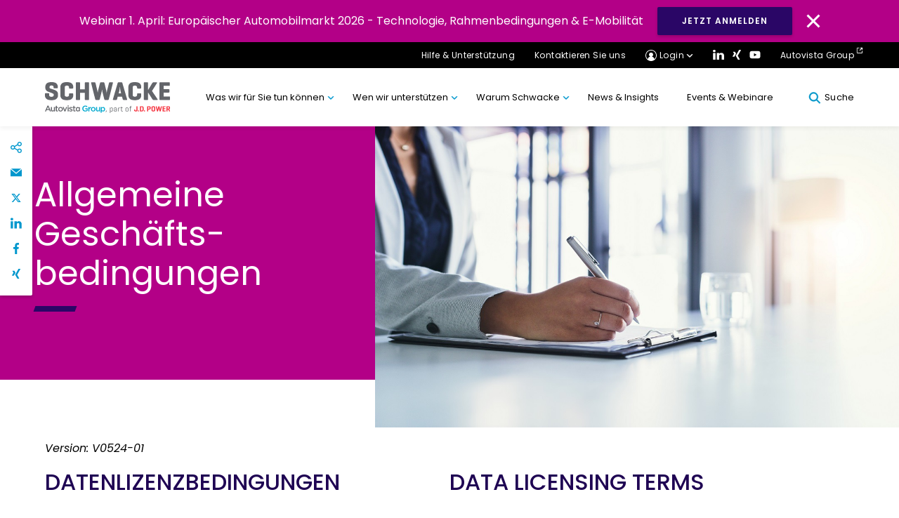

--- FILE ---
content_type: text/html; charset=UTF-8
request_url: https://schwacke.de/allgemeine-geschaeftsbedingungen/
body_size: 70190
content:
<!DOCTYPE html>
<html lang="de">

<head>
<meta charset="UTF-8">
<meta name="viewport" content="width=device-width, initial-scale=1, minimum-scale=1, minimal-ui">
<meta name="format-detection" content="telephone=no">
<meta http-equiv="X-UA-Compatible" content="IE=EmulateIE11">
<meta name="format-detection" content="telephone=no">

<link rel="profile" href="//gmpg.org/xfn/11">
<link rel="pingback" href="https://schwacke.de/xmlrpc.php">



<meta name='robots' content='index, follow, max-image-preview:large, max-snippet:-1, max-video-preview:-1' />
	<!-- Google Tag Manager -->
	<script>
	(function(w,d,s,l,i){w[l]=w[l]||[];w[l].push({'gtm.start':
	new Date().getTime(),event:'gtm.js'});var f=d.getElementsByTagName(s)[0],
	j=d.createElement(s),dl=l!='dataLayer'?'&l='+l:'';j.async=true;j.src=
	'https://www.googletagmanager.com/gtm.js?id=' + i + dl;f.parentNode.insertBefore(j,f);
	})(window,document,'script','dataLayer','GTM-NFTH3M6');
	</script>
	<!-- End Google Tag Manager -->
	
	<!-- This site is optimized with the Yoast SEO plugin v26.5 - https://yoast.com/wordpress/plugins/seo/ -->
	<title>Allgemeine Geschäftsbedingungen von Schwacke</title>
	<meta name="description" content="Finden Sie hier die Allgemeinen Geschäftsbedingungen und Lizenzvereinbarungen für gewerblichen Kunden!" />
	<link rel="canonical" href="https://schwacke.de/allgemeine-geschaeftsbedingungen/" />
	<meta property="og:locale" content="de_DE" />
	<meta property="og:type" content="article" />
	<meta property="og:title" content="Allgemeine Geschäftsbedingungen von Schwacke" />
	<meta property="og:description" content="Finden Sie hier die Allgemeinen Geschäftsbedingungen und Lizenzvereinbarungen für gewerblichen Kunden!" />
	<meta property="og:url" content="https://schwacke.de/allgemeine-geschaeftsbedingungen/" />
	<meta property="og:site_name" content="Schwacke" />
	<meta property="article:modified_time" content="2025-01-20T18:16:54+00:00" />
	<meta property="og:image" content="https://schwacke.de/wp-content/uploads/2020/06/Allgemeine-geschaefsbedingungen.jpg" />
	<meta property="og:image:width" content="1365" />
	<meta property="og:image:height" content="724" />
	<meta property="og:image:type" content="image/jpeg" />
	<meta name="twitter:card" content="summary_large_image" />
	<meta name="twitter:site" content="@schwacke_gmbh" />
	<meta name="twitter:label1" content="Geschätzte Lesezeit" />
	<meta name="twitter:data1" content="91 Minuten" />
	<!-- / Yoast SEO plugin. -->


<link rel='dns-prefetch' href='//cc.cdn.civiccomputing.com' />
<link rel='dns-prefetch' href='//cdnjs.cloudflare.com' />
<link rel='dns-prefetch' href='//stackpath.bootstrapcdn.com' />
<link rel="alternate" type="application/rss+xml" title="Schwacke &raquo; Feed" href="https://schwacke.de/feed/" />
<link rel="alternate" type="application/rss+xml" title="Schwacke &raquo; Kommentar-Feed" href="https://schwacke.de/comments/feed/" />
<link rel="alternate" title="oEmbed (JSON)" type="application/json+oembed" href="https://schwacke.de/wp-json/oembed/1.0/embed?url=https%3A%2F%2Fschwacke.de%2Fallgemeine-geschaeftsbedingungen%2F" />
<link rel="alternate" title="oEmbed (XML)" type="text/xml+oembed" href="https://schwacke.de/wp-json/oembed/1.0/embed?url=https%3A%2F%2Fschwacke.de%2Fallgemeine-geschaeftsbedingungen%2F&#038;format=xml" />
		<!-- This site uses the Google Analytics by MonsterInsights plugin v9.10.1 - Using Analytics tracking - https://www.monsterinsights.com/ -->
		<!-- Note: MonsterInsights is not currently configured on this site. The site owner needs to authenticate with Google Analytics in the MonsterInsights settings panel. -->
					<!-- No tracking code set -->
				<!-- / Google Analytics by MonsterInsights -->
		<style id='wp-img-auto-sizes-contain-inline-css' type='text/css'>
img:is([sizes=auto i],[sizes^="auto," i]){contain-intrinsic-size:3000px 1500px}
/*# sourceURL=wp-img-auto-sizes-contain-inline-css */
</style>
<style id='wp-block-library-inline-css' type='text/css'>
:root{--wp-block-synced-color:#7a00df;--wp-block-synced-color--rgb:122,0,223;--wp-bound-block-color:var(--wp-block-synced-color);--wp-editor-canvas-background:#ddd;--wp-admin-theme-color:#007cba;--wp-admin-theme-color--rgb:0,124,186;--wp-admin-theme-color-darker-10:#006ba1;--wp-admin-theme-color-darker-10--rgb:0,107,160.5;--wp-admin-theme-color-darker-20:#005a87;--wp-admin-theme-color-darker-20--rgb:0,90,135;--wp-admin-border-width-focus:2px}@media (min-resolution:192dpi){:root{--wp-admin-border-width-focus:1.5px}}.wp-element-button{cursor:pointer}:root .has-very-light-gray-background-color{background-color:#eee}:root .has-very-dark-gray-background-color{background-color:#313131}:root .has-very-light-gray-color{color:#eee}:root .has-very-dark-gray-color{color:#313131}:root .has-vivid-green-cyan-to-vivid-cyan-blue-gradient-background{background:linear-gradient(135deg,#00d084,#0693e3)}:root .has-purple-crush-gradient-background{background:linear-gradient(135deg,#34e2e4,#4721fb 50%,#ab1dfe)}:root .has-hazy-dawn-gradient-background{background:linear-gradient(135deg,#faaca8,#dad0ec)}:root .has-subdued-olive-gradient-background{background:linear-gradient(135deg,#fafae1,#67a671)}:root .has-atomic-cream-gradient-background{background:linear-gradient(135deg,#fdd79a,#004a59)}:root .has-nightshade-gradient-background{background:linear-gradient(135deg,#330968,#31cdcf)}:root .has-midnight-gradient-background{background:linear-gradient(135deg,#020381,#2874fc)}:root{--wp--preset--font-size--normal:16px;--wp--preset--font-size--huge:42px}.has-regular-font-size{font-size:1em}.has-larger-font-size{font-size:2.625em}.has-normal-font-size{font-size:var(--wp--preset--font-size--normal)}.has-huge-font-size{font-size:var(--wp--preset--font-size--huge)}.has-text-align-center{text-align:center}.has-text-align-left{text-align:left}.has-text-align-right{text-align:right}.has-fit-text{white-space:nowrap!important}#end-resizable-editor-section{display:none}.aligncenter{clear:both}.items-justified-left{justify-content:flex-start}.items-justified-center{justify-content:center}.items-justified-right{justify-content:flex-end}.items-justified-space-between{justify-content:space-between}.screen-reader-text{border:0;clip-path:inset(50%);height:1px;margin:-1px;overflow:hidden;padding:0;position:absolute;width:1px;word-wrap:normal!important}.screen-reader-text:focus{background-color:#ddd;clip-path:none;color:#444;display:block;font-size:1em;height:auto;left:5px;line-height:normal;padding:15px 23px 14px;text-decoration:none;top:5px;width:auto;z-index:100000}html :where(.has-border-color){border-style:solid}html :where([style*=border-top-color]){border-top-style:solid}html :where([style*=border-right-color]){border-right-style:solid}html :where([style*=border-bottom-color]){border-bottom-style:solid}html :where([style*=border-left-color]){border-left-style:solid}html :where([style*=border-width]){border-style:solid}html :where([style*=border-top-width]){border-top-style:solid}html :where([style*=border-right-width]){border-right-style:solid}html :where([style*=border-bottom-width]){border-bottom-style:solid}html :where([style*=border-left-width]){border-left-style:solid}html :where(img[class*=wp-image-]){height:auto;max-width:100%}:where(figure){margin:0 0 1em}html :where(.is-position-sticky){--wp-admin--admin-bar--position-offset:var(--wp-admin--admin-bar--height,0px)}@media screen and (max-width:600px){html :where(.is-position-sticky){--wp-admin--admin-bar--position-offset:0px}}

/*# sourceURL=wp-block-library-inline-css */
</style><style id='wp-block-heading-inline-css' type='text/css'>
h1:where(.wp-block-heading).has-background,h2:where(.wp-block-heading).has-background,h3:where(.wp-block-heading).has-background,h4:where(.wp-block-heading).has-background,h5:where(.wp-block-heading).has-background,h6:where(.wp-block-heading).has-background{padding:1.25em 2.375em}h1.has-text-align-left[style*=writing-mode]:where([style*=vertical-lr]),h1.has-text-align-right[style*=writing-mode]:where([style*=vertical-rl]),h2.has-text-align-left[style*=writing-mode]:where([style*=vertical-lr]),h2.has-text-align-right[style*=writing-mode]:where([style*=vertical-rl]),h3.has-text-align-left[style*=writing-mode]:where([style*=vertical-lr]),h3.has-text-align-right[style*=writing-mode]:where([style*=vertical-rl]),h4.has-text-align-left[style*=writing-mode]:where([style*=vertical-lr]),h4.has-text-align-right[style*=writing-mode]:where([style*=vertical-rl]),h5.has-text-align-left[style*=writing-mode]:where([style*=vertical-lr]),h5.has-text-align-right[style*=writing-mode]:where([style*=vertical-rl]),h6.has-text-align-left[style*=writing-mode]:where([style*=vertical-lr]),h6.has-text-align-right[style*=writing-mode]:where([style*=vertical-rl]){rotate:180deg}
/*# sourceURL=https://schwacke.de/wp-includes/blocks/heading/style.min.css */
</style>
<style id='wp-block-columns-inline-css' type='text/css'>
.wp-block-columns{box-sizing:border-box;display:flex;flex-wrap:wrap!important}@media (min-width:782px){.wp-block-columns{flex-wrap:nowrap!important}}.wp-block-columns{align-items:normal!important}.wp-block-columns.are-vertically-aligned-top{align-items:flex-start}.wp-block-columns.are-vertically-aligned-center{align-items:center}.wp-block-columns.are-vertically-aligned-bottom{align-items:flex-end}@media (max-width:781px){.wp-block-columns:not(.is-not-stacked-on-mobile)>.wp-block-column{flex-basis:100%!important}}@media (min-width:782px){.wp-block-columns:not(.is-not-stacked-on-mobile)>.wp-block-column{flex-basis:0;flex-grow:1}.wp-block-columns:not(.is-not-stacked-on-mobile)>.wp-block-column[style*=flex-basis]{flex-grow:0}}.wp-block-columns.is-not-stacked-on-mobile{flex-wrap:nowrap!important}.wp-block-columns.is-not-stacked-on-mobile>.wp-block-column{flex-basis:0;flex-grow:1}.wp-block-columns.is-not-stacked-on-mobile>.wp-block-column[style*=flex-basis]{flex-grow:0}:where(.wp-block-columns){margin-bottom:1.75em}:where(.wp-block-columns.has-background){padding:1.25em 2.375em}.wp-block-column{flex-grow:1;min-width:0;overflow-wrap:break-word;word-break:break-word}.wp-block-column.is-vertically-aligned-top{align-self:flex-start}.wp-block-column.is-vertically-aligned-center{align-self:center}.wp-block-column.is-vertically-aligned-bottom{align-self:flex-end}.wp-block-column.is-vertically-aligned-stretch{align-self:stretch}.wp-block-column.is-vertically-aligned-bottom,.wp-block-column.is-vertically-aligned-center,.wp-block-column.is-vertically-aligned-top{width:100%}
/*# sourceURL=https://schwacke.de/wp-includes/blocks/columns/style.min.css */
</style>
<style id='wp-block-paragraph-inline-css' type='text/css'>
.is-small-text{font-size:.875em}.is-regular-text{font-size:1em}.is-large-text{font-size:2.25em}.is-larger-text{font-size:3em}.has-drop-cap:not(:focus):first-letter{float:left;font-size:8.4em;font-style:normal;font-weight:100;line-height:.68;margin:.05em .1em 0 0;text-transform:uppercase}body.rtl .has-drop-cap:not(:focus):first-letter{float:none;margin-left:.1em}p.has-drop-cap.has-background{overflow:hidden}:root :where(p.has-background){padding:1.25em 2.375em}:where(p.has-text-color:not(.has-link-color)) a{color:inherit}p.has-text-align-left[style*="writing-mode:vertical-lr"],p.has-text-align-right[style*="writing-mode:vertical-rl"]{rotate:180deg}
/*# sourceURL=https://schwacke.de/wp-includes/blocks/paragraph/style.min.css */
</style>
<style id='global-styles-inline-css' type='text/css'>
:root{--wp--preset--aspect-ratio--square: 1;--wp--preset--aspect-ratio--4-3: 4/3;--wp--preset--aspect-ratio--3-4: 3/4;--wp--preset--aspect-ratio--3-2: 3/2;--wp--preset--aspect-ratio--2-3: 2/3;--wp--preset--aspect-ratio--16-9: 16/9;--wp--preset--aspect-ratio--9-16: 9/16;--wp--preset--gradient--vivid-cyan-blue-to-vivid-purple: linear-gradient(135deg,rgb(6,147,227) 0%,rgb(155,81,224) 100%);--wp--preset--gradient--light-green-cyan-to-vivid-green-cyan: linear-gradient(135deg,rgb(122,220,180) 0%,rgb(0,208,130) 100%);--wp--preset--gradient--luminous-vivid-amber-to-luminous-vivid-orange: linear-gradient(135deg,rgb(252,185,0) 0%,rgb(255,105,0) 100%);--wp--preset--gradient--luminous-vivid-orange-to-vivid-red: linear-gradient(135deg,rgb(255,105,0) 0%,rgb(207,46,46) 100%);--wp--preset--gradient--very-light-gray-to-cyan-bluish-gray: linear-gradient(135deg,rgb(238,238,238) 0%,rgb(169,184,195) 100%);--wp--preset--gradient--cool-to-warm-spectrum: linear-gradient(135deg,rgb(74,234,220) 0%,rgb(151,120,209) 20%,rgb(207,42,186) 40%,rgb(238,44,130) 60%,rgb(251,105,98) 80%,rgb(254,248,76) 100%);--wp--preset--gradient--blush-light-purple: linear-gradient(135deg,rgb(255,206,236) 0%,rgb(152,150,240) 100%);--wp--preset--gradient--blush-bordeaux: linear-gradient(135deg,rgb(254,205,165) 0%,rgb(254,45,45) 50%,rgb(107,0,62) 100%);--wp--preset--gradient--luminous-dusk: linear-gradient(135deg,rgb(255,203,112) 0%,rgb(199,81,192) 50%,rgb(65,88,208) 100%);--wp--preset--gradient--pale-ocean: linear-gradient(135deg,rgb(255,245,203) 0%,rgb(182,227,212) 50%,rgb(51,167,181) 100%);--wp--preset--gradient--electric-grass: linear-gradient(135deg,rgb(202,248,128) 0%,rgb(113,206,126) 100%);--wp--preset--gradient--midnight: linear-gradient(135deg,rgb(2,3,129) 0%,rgb(40,116,252) 100%);--wp--preset--spacing--20: 0.44rem;--wp--preset--spacing--30: 0.67rem;--wp--preset--spacing--40: 1rem;--wp--preset--spacing--50: 1.5rem;--wp--preset--spacing--60: 2.25rem;--wp--preset--spacing--70: 3.38rem;--wp--preset--spacing--80: 5.06rem;--wp--preset--shadow--natural: 6px 6px 9px rgba(0, 0, 0, 0.2);--wp--preset--shadow--deep: 12px 12px 50px rgba(0, 0, 0, 0.4);--wp--preset--shadow--sharp: 6px 6px 0px rgba(0, 0, 0, 0.2);--wp--preset--shadow--outlined: 6px 6px 0px -3px rgb(255, 255, 255), 6px 6px rgb(0, 0, 0);--wp--preset--shadow--crisp: 6px 6px 0px rgb(0, 0, 0);}:where(.is-layout-flex){gap: 0.5em;}:where(.is-layout-grid){gap: 0.5em;}body .is-layout-flex{display: flex;}.is-layout-flex{flex-wrap: wrap;align-items: center;}.is-layout-flex > :is(*, div){margin: 0;}body .is-layout-grid{display: grid;}.is-layout-grid > :is(*, div){margin: 0;}:where(.wp-block-columns.is-layout-flex){gap: 2em;}:where(.wp-block-columns.is-layout-grid){gap: 2em;}:where(.wp-block-post-template.is-layout-flex){gap: 1.25em;}:where(.wp-block-post-template.is-layout-grid){gap: 1.25em;}.has-vivid-cyan-blue-to-vivid-purple-gradient-background{background: var(--wp--preset--gradient--vivid-cyan-blue-to-vivid-purple) !important;}.has-light-green-cyan-to-vivid-green-cyan-gradient-background{background: var(--wp--preset--gradient--light-green-cyan-to-vivid-green-cyan) !important;}.has-luminous-vivid-amber-to-luminous-vivid-orange-gradient-background{background: var(--wp--preset--gradient--luminous-vivid-amber-to-luminous-vivid-orange) !important;}.has-luminous-vivid-orange-to-vivid-red-gradient-background{background: var(--wp--preset--gradient--luminous-vivid-orange-to-vivid-red) !important;}.has-very-light-gray-to-cyan-bluish-gray-gradient-background{background: var(--wp--preset--gradient--very-light-gray-to-cyan-bluish-gray) !important;}.has-cool-to-warm-spectrum-gradient-background{background: var(--wp--preset--gradient--cool-to-warm-spectrum) !important;}.has-blush-light-purple-gradient-background{background: var(--wp--preset--gradient--blush-light-purple) !important;}.has-blush-bordeaux-gradient-background{background: var(--wp--preset--gradient--blush-bordeaux) !important;}.has-luminous-dusk-gradient-background{background: var(--wp--preset--gradient--luminous-dusk) !important;}.has-pale-ocean-gradient-background{background: var(--wp--preset--gradient--pale-ocean) !important;}.has-electric-grass-gradient-background{background: var(--wp--preset--gradient--electric-grass) !important;}.has-midnight-gradient-background{background: var(--wp--preset--gradient--midnight) !important;}
:where(.wp-block-columns.is-layout-flex){gap: 2em;}:where(.wp-block-columns.is-layout-grid){gap: 2em;}
/*# sourceURL=global-styles-inline-css */
</style>
<style id='core-block-supports-inline-css' type='text/css'>
.wp-container-core-columns-is-layout-9d6595d7{flex-wrap:nowrap;}
/*# sourceURL=core-block-supports-inline-css */
</style>

<style id='classic-theme-styles-inline-css' type='text/css'>
/*! This file is auto-generated */
.wp-block-button__link{color:#fff;background-color:#32373c;border-radius:9999px;box-shadow:none;text-decoration:none;padding:calc(.667em + 2px) calc(1.333em + 2px);font-size:1.125em}.wp-block-file__button{background:#32373c;color:#fff;text-decoration:none}
/*# sourceURL=/wp-includes/css/classic-themes.min.css */
</style>
<link rel='stylesheet' id='mpp_gutenberg-css' href='https://schwacke.de/wp-content/plugins/metronet-profile-picture/dist/blocks.style.build.css?ver=2.6.3' type='text/css' media='all' />
<link rel='stylesheet' id='lama-css-css' href='https://schwacke.de/wp-content/themes/autovista/vendor/93digital/lama/assets/lama.css?ver=1.0.1' type='text/css' media='all' />
<link rel='stylesheet' id='stella-style-css' href='https://schwacke.de/wp-content/themes/autovista/style.css?ver=1610039527' type='text/css' media='all' />
<link rel='stylesheet' id='stella-noscript-css' href='https://schwacke.de/wp-content/themes/autovista/style-noscript.css?ver=1610039527' type='text/css' media='all' />
<link rel='stylesheet' id='swiper-css-css' href='https://cdnjs.cloudflare.com/ajax/libs/Swiper/4.5.1/css/swiper.min.css?ver=1.1.01' type='text/css' media='all' />
<link rel='stylesheet' id='jssocial-css-css' href='https://stackpath.bootstrapcdn.com/font-awesome/4.7.0/css/font-awesome.min.css?ver=6.9' type='text/css' media='all' />
<script type="text/javascript" defer src="https://schwacke.de/wp-content/plugins/svg-support/vendor/DOMPurify/DOMPurify.min.js?ver=2.5.8" id="bodhi-dompurify-library-js"></script>
<script type="text/javascript" src="https://schwacke.de/wp-includes/js/jquery/jquery.min.js?ver=3.7.1" id="jquery-core-js"></script>
<script type="text/javascript" src="https://schwacke.de/wp-includes/js/jquery/jquery-migrate.min.js?ver=3.4.1" id="jquery-migrate-js"></script>
<script type="text/javascript" id="bodhi_svg_inline-js-extra">
/* <![CDATA[ */
var svgSettings = {"skipNested":""};
//# sourceURL=bodhi_svg_inline-js-extra
/* ]]> */
</script>
<script type="text/javascript" defer src="https://schwacke.de/wp-content/plugins/svg-support/js/min/svgs-inline-min.js" id="bodhi_svg_inline-js"></script>
<script type="text/javascript" id="bodhi_svg_inline-js-after">
/* <![CDATA[ */
cssTarget={"Bodhi":"img.style-svg","ForceInlineSVG":"style-svg"};ForceInlineSVGActive="false";frontSanitizationEnabled="on";
//# sourceURL=bodhi_svg_inline-js-after
/* ]]> */
</script>
<link rel="https://api.w.org/" href="https://schwacke.de/wp-json/" /><link rel="alternate" title="JSON" type="application/json" href="https://schwacke.de/wp-json/wp/v2/pages/9465" /><link rel="EditURI" type="application/rsd+xml" title="RSD" href="https://schwacke.de/xmlrpc.php?rsd" />
<meta name="generator" content="WordPress 6.9" />
<link rel='shortlink' href='https://schwacke.de/?p=9465' />
<!-- Stream WordPress user activity plugin v4.1.1 -->
<style type="text/css">.recentcomments a{display:inline !important;padding:0 !important;margin:0 !important;}</style><link rel="icon" href="https://schwacke.de/wp-content/uploads/2020/06/Schwacke_300x300-150x150.png" sizes="32x32" />
<link rel="icon" href="https://schwacke.de/wp-content/uploads/2020/06/Schwacke_300x300-300x300.png" sizes="192x192" />
<link rel="apple-touch-icon" href="https://schwacke.de/wp-content/uploads/2020/06/Schwacke_300x300-300x300.png" />
<meta name="msapplication-TileImage" content="https://schwacke.de/wp-content/uploads/2020/06/Schwacke_300x300-300x300.png" />
		<style type="text/css" id="wp-custom-css">
			.m21 {
    padding: 24px 0 32px;
}		</style>
		
</head>

<body id="body" class="wp-singular page-template-default page page-id-9465 wp-theme-autovista" data-router-wrapper>
		<!-- Google Tag Manager (noscript) -->
	<noscript>
		<iframe src="https://www.googletagmanager.com/ns.html?id=GTM-NFTH3M6"
		height="0" width="0" style="display:none;visibility:hidden"></iframe>
	</noscript>
	<!-- End Google Tag Manager (noscript) -->
	
	<a href="#main" class="skip-link">direkt zum Inhalt</a>
	<header class="header" role="banner" id="header">

	
<div class="gm03" id="cookie-law">
	<p class="gm03__text">Webinar 1. April: Europäischer Automobilmarkt 2026 - Technologie, Rahmenbedingungen &amp; E-Mobilität</p>
			<a class="gm03__button button button--blue" href="https://attendee.gotowebinar.com/register/1155082497777482328?source=Country+Website+Banners" target="_blank"> JETZT ANMELDEN</a>
		<img class="gm03__close" id="cookie-button" src="https://schwacke.de/wp-content/themes/autovista/images/svg/close-icon.svg" alt="Close Icon">
</div>
	<div class="gm01--mobile">
		<div class="container">
			<div class="gm01--mobile__nav">
				<div class="gm01--mobile__nav__col">
					<a href="https://schwacke.de" class="gm01--mobile__home">
						<svg class="svg-icon svg-icon--home" aria-hidden="true" role="img"> <use href="#home" xlink:href="#home"></use> </svg>					</a>
					<div class="mobile__login__dropdown">
						<a href="#!" class="gm01--mobile__home">
							<svg class="svg-icon svg-icon--profile" aria-hidden="true" role="img"> <use href="#profile" xlink:href="#profile"></use> </svg>						</a>
						<ul class="mobile__login__dropdown__menu">
																		<li class="mobile__login__dropdown__menu__item">
											<a href="https://de.schwacke.de/auth/login" class="mobile__login__dropdown__menu__item__link" target='_blank'>NEU Schwacke</a>
										</li>
																				<li class="mobile__login__dropdown__menu__item">
											<a href="https://www.schwackenet.de/" class="mobile__login__dropdown__menu__item__link" target='_blank'>SchwackeNet</a>
										</li>
																				<li class="mobile__login__dropdown__menu__item">
											<a href="https://datacenter.ev-volumes.com/" class="mobile__login__dropdown__menu__item__link" target='_blank'>EV Volumes</a>
										</li>
																				<li class="mobile__login__dropdown__menu__item">
											<a href="https://www.schadenmanager.schwacke.de/awonline/de/index.php" class="mobile__login__dropdown__menu__item__link" target='_blank'>SchadenManager</a>
										</li>
																				<li class="mobile__login__dropdown__menu__item">
											<a href="https://apps.autofutura.com/Autovista/IT/app/mvc/Home/Index" class="mobile__login__dropdown__menu__item__link" target='_blank'>Forecast</a>
										</li>
																				<li class="mobile__login__dropdown__menu__item">
											<a href="https://rfo-de.schwacke.de/login" class="mobile__login__dropdown__menu__item__link" target='_blank'>Reforecast</a>
										</li>
																				<li class="mobile__login__dropdown__menu__item">
											<a href="https://www.carcostexpert.com/" class="mobile__login__dropdown__menu__item__link" target='_blank'>Car Cost Expert</a>
										</li>
																				<li class="mobile__login__dropdown__menu__item">
											<a href="https://www.autovistaintelligence.com/account/login" class="mobile__login__dropdown__menu__item__link" target='_blank'>Car To Market</a>
										</li>
																				<li class="mobile__login__dropdown__menu__item">
											<a href="http://compare.eurotax.com/eecc2/de/index.php" class="mobile__login__dropdown__menu__item__link" target='_blank'>Compare</a>
										</li>
																				<li class="mobile__login__dropdown__menu__item">
											<a href="https://www.autovistaintelligence.com/account/login" class="mobile__login__dropdown__menu__item__link" target='_blank'>Residual Value Intelligence</a>
										</li>
																				<li class="mobile__login__dropdown__menu__item">
											<a href="https://www.autovistaintelligence.com/account/login" class="mobile__login__dropdown__menu__item__link" target='_blank'>Residual Value Monitor</a>
										</li>
																	</ul>
						</div>
				</div>

				<div class="gm01--mobile__nav__col" >
					<a href="#!" id="mobile-search" class="gm01--mobile__home">
						<svg class="svg-icon svg-icon--icon-search" aria-hidden="true" role="img"> <use href="#icon-search" xlink:href="#icon-search"></use> </svg>					</a>
					<a href="#!" class="gm01--mobile__home gm01--mobile__home--menu">
					<div class="menu-icon">
						<div class="bar1"></div>
						<div class="bar2"></div>
						<div class="bar3"></div>
					</div>
					</a>
				</div>
			</div>
		</div>
	</div>

	<div class="gm01--mobile-menu">
		<div class="container">
		
		<div class="menu-main-menu-container"><ul id="menu-main-menu" class="gm01--mobile-menu__list"><li id="menu-item-587" class="menu-dataset menu-item menu-item-type-custom menu-item-object-custom menu-item-has-children menu-item-587"><a href="#!">Was wir für Sie tun können</a>
<ul class="sub-menu">
	<li id="menu-item-10034" class="menu-item menu-item-type-post_type menu-item-object-page menu-item-10034"><a href="https://schwacke.de/fahrzeugidentifikation-spezifikation/wie-kann-ich-einen-intuitiven-fahrzeugsuchbaum-in-meine-systeme-integrieren/">Fahrzeugidentifikation &#038; Spezifikation</a></li>
	<li id="menu-item-9318" class="menu-item menu-item-type-post_type menu-item-object-page menu-item-9318"><a href="https://schwacke.de/bewertung-prognosen/">Bewertung &amp; Prognosen</a></li>
	<li id="menu-item-9316" class="menu-item menu-item-type-post_type menu-item-object-page menu-item-9316"><a href="https://schwacke.de/service-wartung-reparatur-tco/">Service, Wartung &amp; Reparatur, TCO</a></li>
</ul>
</li>
<li id="menu-item-588" class="menu-item menu-item-type-custom menu-item-object-custom menu-item-has-children menu-item-588"><a href="#!">Wen wir unterstützen</a>
<ul class="sub-menu">
	<li id="menu-item-9295" class="menu-item menu-item-type-custom menu-item-object-custom menu-item-9295"><a href="https://schwacke.de/branche/fahrzeughandel/">Fahrzeughandel</a></li>
	<li id="menu-item-9293" class="menu-item menu-item-type-custom menu-item-object-custom menu-item-9293"><a href="https://schwacke.de/branche/fahrzeughersteller-importeure/">Fahrzeughersteller &#038; Importeure</a></li>
	<li id="menu-item-9296" class="menu-item menu-item-type-custom menu-item-object-custom menu-item-9296"><a href="https://schwacke.de/branche/fuhrpark-und-finanzierung">Fuhrpark und Finanzierung</a></li>
	<li id="menu-item-9298" class="menu-item menu-item-type-custom menu-item-object-custom menu-item-9298"><a href="https://schwacke.de/branche/autovermieter-remarketing/">Autovermieter &#038; Remarketing</a></li>
	<li id="menu-item-9297" class="menu-item menu-item-type-custom menu-item-object-custom menu-item-9297"><a href="https://schwacke.de/branche/versicherungen">Versicherungen</a></li>
	<li id="menu-item-9255" class="menu-item menu-item-type-custom menu-item-object-custom menu-item-9255"><a href="https://schwacke.de/branche/werkstaetten-sachverstaendige">Werkstätten &#038; Sachverständige</a></li>
	<li id="menu-item-9369" class="menu-item menu-item-type-custom menu-item-object-custom menu-item-9369"><a href="https://schwacke.de/branche/telematik">Telematik</a></li>
	<li id="menu-item-9301" class="menu-item menu-item-type-custom menu-item-object-custom menu-item-9301"><a href="https://schwacke.de/branche/beratungsunternehmen/">Beratungsunternehmen</a></li>
</ul>
</li>
<li id="menu-item-589" class="menu-item menu-item-type-custom menu-item-object-custom menu-item-has-children menu-item-589"><a href="#!">Warum Schwacke</a>
<ul class="sub-menu">
	<li id="menu-item-9257" class="menu-item menu-item-type-post_type menu-item-object-page menu-item-9257"><a href="https://schwacke.de/warum-schwacke-nutzen/">Warum auf Schwacke zurückgreifen</a></li>
	<li id="menu-item-11171" class="menu-item menu-item-type-post_type menu-item-object-page menu-item-11171"><a href="https://schwacke.de/team/">Ihre Ansprechpartner</a></li>
	<li id="menu-item-9259" class="menu-item menu-item-type-custom menu-item-object-custom menu-item-9259"><a href="https://schwacke.de/unser-expertenteam/">Unser Expertenteam</a></li>
	<li id="menu-item-10424" class="menu-item menu-item-type-post_type menu-item-object-page menu-item-10424"><a href="https://schwacke.de/unsere-genauigkeit/">Unsere Genauigkeit</a></li>
	<li id="menu-item-22537" class="menu-item menu-item-type-post_type menu-item-object-page menu-item-22537"><a href="https://schwacke.de/unsere-werte/">Unsere Werte</a></li>
</ul>
</li>
<li id="menu-item-591" class="menu-item menu-item-type-custom menu-item-object-custom menu-item-591"><a href="https://schwacke.de/region/de/">News &#038; Insights</a></li>
<li id="menu-item-15502" class="menu-item menu-item-type-custom menu-item-object-custom menu-item-15502"><a href="https://schwacke.de/event/">Events &#038; Webinare</a></li>
</ul></div>		

		<ul class="gm01--mobile-menu__sublist">
			<li><a href="https://schwacke.de/hilfe-unterstuetzung/">Hilfe &amp; Unterstützung</a></li>
			<li><a href="https://schwacke.de/kontaktieren-sie-uns/">Kontaktieren Sie uns</a></li>
			<li class='gm01--mobile__social'>
								<a href="https://www.linkedin.com/company/schwackegmbh" target='_blank'><svg class="svg-icon svg-icon--icon-linkedin" aria-hidden="true" role="img"> <use href="#icon-linkedin" xlink:href="#icon-linkedin"></use> </svg></a>
																										<a href="https://www.xing.com/companies/schwackegmbh" target='_blank'><svg class="svg-icon svg-icon--icon-xing" aria-hidden="true" role="img"> <use href="#icon-xing" xlink:href="#icon-xing"></use> </svg></a>
																	<a href="https://www.youtube.com/channel/UCjRBn6osMXxWP05JwXOc1jQ" target='_blank'><svg class="svg-icon svg-icon--icon-youtube" aria-hidden="true" role="img"> <use href="#icon-youtube" xlink:href="#icon-youtube"></use> </svg></a>
							</li>
							<li><a href="https://autovistagroup.com/" class="gm01__eternal-link">Autovista Group <svg class="svg-icon svg-icon--external-link" aria-hidden="true" role="img"> <use href="#external-link" xlink:href="#external-link"></use> </svg></a></li>
					</ul>
		</div>
	</div>
	<div class="gm01">
		<div class="gm01__top">
			<div class="container">
				<ul>
					<li class="help__dropdown">
													<a href="https://schwacke.de/hilfe-unterstuetzung/">
							Hilfe &amp; Unterstützung</a>
												</li>
					<li><a href="https://schwacke.de/kontaktieren-sie-uns/">Kontaktieren Sie uns</a></li>
					<!--  -->
					<li class="login__dropdown">
						<a href="#" class="gm01__login-icon gm01__dropdown-icon">Login</a>
						<ul class="login__dropdown__menu">
																<li class="login__dropdown__menu__item">
										<a href="https://de.schwacke.de/auth/login" class="login__dropdown__menu__item__link" target='_blank'>NEU Schwacke</a>
									</li>
																		<li class="login__dropdown__menu__item">
										<a href="https://www.schwackenet.de/" class="login__dropdown__menu__item__link" target='_blank'>SchwackeNet</a>
									</li>
																		<li class="login__dropdown__menu__item">
										<a href="https://datacenter.ev-volumes.com/" class="login__dropdown__menu__item__link" target='_blank'>EV Volumes</a>
									</li>
																		<li class="login__dropdown__menu__item">
										<a href="https://www.schadenmanager.schwacke.de/awonline/de/index.php" class="login__dropdown__menu__item__link" target='_blank'>SchadenManager</a>
									</li>
																		<li class="login__dropdown__menu__item">
										<a href="https://apps.autofutura.com/Autovista/IT/app/mvc/Home/Index" class="login__dropdown__menu__item__link" target='_blank'>Forecast</a>
									</li>
																		<li class="login__dropdown__menu__item">
										<a href="https://rfo-de.schwacke.de/login" class="login__dropdown__menu__item__link" target='_blank'>Reforecast</a>
									</li>
																		<li class="login__dropdown__menu__item">
										<a href="https://www.carcostexpert.com/" class="login__dropdown__menu__item__link" target='_blank'>Car Cost Expert</a>
									</li>
																		<li class="login__dropdown__menu__item">
										<a href="https://www.autovistaintelligence.com/account/login" class="login__dropdown__menu__item__link" target='_blank'>Car To Market</a>
									</li>
																		<li class="login__dropdown__menu__item">
										<a href="http://compare.eurotax.com/eecc2/de/index.php" class="login__dropdown__menu__item__link" target='_blank'>Compare</a>
									</li>
																		<li class="login__dropdown__menu__item">
										<a href="https://www.autovistaintelligence.com/account/login" class="login__dropdown__menu__item__link" target='_blank'>Residual Value Intelligence</a>
									</li>
																		<li class="login__dropdown__menu__item">
										<a href="https://www.autovistaintelligence.com/account/login" class="login__dropdown__menu__item__link" target='_blank'>Residual Value Monitor</a>
									</li>
															</ul>
					</li>
					<li class="gm01__social-link">
												<a href="https://www.linkedin.com/company/schwackegmbh" target='_blank'><img src="https://schwacke.de/wp-content/themes/autovista/images/svg/ico_linkedin.svg" alt="LinkedIn Logo"></a>
																																						<a href="https://www.xing.com/companies/schwackegmbh" target='_blank'><svg class="svg-icon svg-icon--icon-xing" aria-hidden="true" role="img"> <use href="#icon-xing" xlink:href="#icon-xing"></use> </svg></a>
																									<a href="https://www.youtube.com/channel/UCjRBn6osMXxWP05JwXOc1jQ" target='_blank'><svg class="svg-icon svg-icon--icon-youtube" aria-hidden="true" role="img"> <use href="#icon-youtube" xlink:href="#icon-youtube"></use> </svg></a>
											</li>
										<li><a href="https://autovistagroup.com/" class="gm01__external-link" target="_blank">Autovista Group</a></li>
									</ul>
			</div>
		</div>
		<div class="container">
			<div class="gm01__grid">
				<div class="gm01__grid__logo">
											<a href='https://schwacke.de'><img src="https://schwacke.de/wp-content/uploads/2024/08/SCHWACKE-PartOfJDP.svg" alt=""></a>
									</div>

				<ul class="gm01__grid__menu">
					<div class="menu-main-menu-container"><ul id="menu-main-menu-1" class="gm01__grid__menu">
			<li class="menu-dataset menu-item menu-item-type-custom menu-item-object-custom menu-item-has-children">
				<a href="#!" class="menu-item__link">
					Was wir für Sie tun können									</a>
				<section class="menu-item__section">
					<div class="container">
						<div class="menu-item__row">

						<aside class="menu-item__aside">
							<div class="menu-item__aside-inside" title="Zusammenfassung">
								<div class="menu-item__card">
									<h3 class="menu-item__card-title m03__title heading--3 underline underline--teal">Was wir für Sie tun können</h3>
									<p class="menu-item__card-info">Von vollständiger Fahrzeugidentifikation, marktgerechten Bewertungen über zuverlässige Prognosen bis hin zu präzisen Reparaturkosten- oder TCO-Kalkulationen. Dazu Markteinführungsstudien und Beratungsdienstleistungen – wir stellen Ihnen alle automobilen Daten und Insights bereit, die Sie für nachhaltige unternehmerische Entscheidungen benötigen. Erfahren Sie mehr über unsere Lösungen.</p>
																			<a class="menu-item__section__link" href="https://schwacke.de/produkte/" target="_self">Entdecken Sie alle Produkte</a>
																	</div>
							</div>
						</aside>
						<div class="menu-item__right">
														<h4>Was möchten Sie tun?</h4>
														<div class="menu-item__right-list">
															</div>
						</div>
						<div class="menu-item__middle no-after">
							<h4>Wählen Sie Ihren Schwerpunktbereich:</h4>
							
		<ul class="menu-item__list">
			<div class="menu-item__column">

		
			
			<li class="menu-item menu-item__column-item">
				<a href="https://schwacke.de/fahrzeugidentifikation-spezifikation/wie-kann-ich-einen-intuitiven-fahrzeugsuchbaum-in-meine-systeme-integrieren/" class="menu-item__column-link" data-description="" data-content="
											<a href='https://schwacke.de/fahrzeugidentifikation-spezifikation/wie-kann-ich-einen-intuitiven-fahrzeugsuchbaum-in-meine-systeme-integrieren/' class='menu-item__sub-link'>Wie kann ich einen intuitiven Fahrzeugsuchbaum in meine Systeme integrieren?</a>
												<a href='https://schwacke.de/fahrzeugidentifikation-spezifikation/wie-verbessere-ich-die-qualitaet-meiner-gebrauchtwagen-inserate/' class='menu-item__sub-link'>Wie verbessere ich die Qualität meiner Gebrauchtwagen-Inserate?</a>
												<a href='https://schwacke.de/fahrzeugidentifikation-spezifikation/woher-bekomme-ich-informationen-zu-nutzungsausfall-oder-unfallersatz/' class='menu-item__sub-link'>Woher bekomme ich Informationen zu Nutzungsausfall oder Unfallersatz?</a>
												<a href='https://schwacke.de/fahrzeugidentifikation-spezifikation/kann-ich-meine-kunden-ihr-neues-fahrzeug-online-selber-konfigurieren-lassen/' class='menu-item__sub-link'>Kann ich meine Kunden ihr neues Fahrzeug online selber konfigurieren lassen?</a>
												<a href='https://schwacke.de/fahrzeugidentifikation-spezifikation/wie-kann-ich-feststellen-welche-werkseitig-verbauten-ausstattungen-ein-fahrzeug-hat/' class='menu-item__sub-link'>Wie kann ich feststellen, welche werkseitig verbauten Ausstattungen ein Fahrzeug hat?</a>
													">Fahrzeugidentifikation &amp; Spezifikation</a>
			</li>
			</li>

			
			<li class="menu-item menu-item__column-item">
				<a href="https://schwacke.de/bewertung-prognosen/" class="menu-item__column-link" data-description="" data-content="
											<a href='https://schwacke.de/bewertung-prognosen/wie-lege-ich-einen-marktgerechten-gebrauchtwagenpreis-fest/' class='menu-item__sub-link'>Wie lege ich einen marktgerechten Gebrauchtwagenpreis fest?</a>
												<a href='https://schwacke.de/bewertung-prognosen/woher-weiss-ich-wieviel-ein-verleastes-fahrzeug-in-zukunft-noch-wert-ist/' class='menu-item__sub-link'>Woher weiß ich, wieviel ein verleastes Fahrzeug in Zukunft noch wert ist?</a>
												<a href='https://schwacke.de/bewertung-prognosen/wie-gross-ist-das-rueckkauf-risiko-in-meinem-portfolio/' class='menu-item__sub-link'>Wie groß ist das Rückkauf-Risiko in meinem Portfolio?</a>
												<a href='https://schwacke.de/bewertung-prognosen/fahrzeuge-verkaufen/' class='menu-item__sub-link'>Wo in Europa bieten sich Chancen, für meine Fahrzeuge bessere Verkaufsergebnisse zu erzielen?</a>
												<a href='https://schwacke.de/bewertung-prognosen/wie-kann-ich-restwertentwicklungen-nachverfolgen/' class='menu-item__sub-link'>Wie kann ich Restwertentwicklungen nachverfolgen?</a>
													">Bewertung &amp; Prognosen</a>
			</li>
			</li>

			
			<li class="menu-item menu-item__column-item">
				<a href="https://schwacke.de/service-wartung-reparatur-tco/" class="menu-item__column-link" data-description="" data-content="
											<a href='https://schwacke.de/service-wartung-reparatur-tco/aufwand-reparaturkostenvoranschlaegen-verringern/' class='menu-item__sub-link'>Wie kann ich den Aufwand für die Erstellung von Reparaturkostenvoranschlägen verringern?</a>
												<a href='https://schwacke.de/service-wartung-reparatur-tco/freigabe-reparaturarbeiten-beschleunigen/' class='menu-item__sub-link'>Wie kann ich die Freigabe von Reparaturarbeiten beschleunigen?</a>
												<a href='https://schwacke.de/service-wartung-reparatur-tco/richtige-ersatzteile/' class='menu-item__sub-link'>Wie kann ich sicherstellen, dass ich meinen Kunden die richtigen Ersatzteile zur Verfügung stelle?</a>
													">Service, Wartung &amp; Reparatur, TCO</a>
			</li>
			</li>

					</div>
				</ul>
			</div>
			</div>
		</section>

		</li>

			<li class=" menu-item menu-item-type-custom menu-item-object-custom menu-item-has-children">
				<a href="#!" class="menu-item__link">
					Wen wir unterstützen									</a>
				<section class="menu-item__section">
					<div class="container">
						<div class="menu-item__row">

						<aside class="menu-item__aside">
							<div class="menu-item__aside-inside" title="Zusammenfassung">
								<div class="menu-item__card">
									<h3 class="menu-item__card-title m03__title heading--3 underline underline--teal">Wen wir unterstützen</h3>
									<p class="menu-item__card-info">Marktpreise und deren Entwicklung sind unsere Kernkompetenz. Wir unterstützen Sie bei der richtigen Preisgestaltung beispielsweise im Fahrzeugein-/-verkauf oder bei Reparaturkostenberechnungen über den gesamten Fahrzeuglebenszyklus hinweg. Unternehmen aus allen Bereichen der Automobilbranche vertrauen auf unsere Daten, Methoden und Expertisen. Unsere Daten, Applikationen und Insights machen Komplexes transparent und nachvollziehbar. So sind Sie in der Lage, fundierte Entscheidungen zu treffen und Ihre Profitabilität zu sichern und auszubauen.</p>
																	</div>
							</div>
						</aside>
						<div class="menu-item__right">
														<div class="menu-item__right-list">
																	<div class="menu-item__block">
																			</div>
															</div>
						</div>
						<div class="menu-item__middle no-after">
							<h4>Bitte wählen Sie Ihre Branche</h4>
							
		<ul class="menu-item__list">
			<div class="menu-item__column">

		
			
			<li class="menu-item menu-item__column-item">
				<a href="https://schwacke.de/branche/fahrzeughandel/" class="menu-item__column-link" data-description="" data-content="
								">Fahrzeughandel</a>
			</li>
			</li>

			
			<li class="menu-item menu-item__column-item">
				<a href="https://schwacke.de/branche/fahrzeughersteller-importeure/" class="menu-item__column-link" data-description="" data-content="
								">Fahrzeughersteller &amp; Importeure</a>
			</li>
			</li>
				</div>
				<div class="menu-item__column">
			
			
			<li class="menu-item menu-item__column-item">
				<a href="https://schwacke.de/branche/fuhrpark-und-finanzierung" class="menu-item__column-link" data-description="" data-content="
								">Fuhrpark und Finanzierung</a>
			</li>
			</li>

			
			<li class="menu-item menu-item__column-item">
				<a href="https://schwacke.de/branche/autovermieter-remarketing/" class="menu-item__column-link" data-description="" data-content="
								">Autovermieter &amp; Remarketing</a>
			</li>
			</li>
				</div>
				<div class="menu-item__column">
			
			
			<li class="menu-item menu-item__column-item">
				<a href="https://schwacke.de/branche/versicherungen" class="menu-item__column-link" data-description="" data-content="
								">Versicherungen</a>
			</li>
			</li>

			
			<li class="menu-item menu-item__column-item">
				<a href="https://schwacke.de/branche/werkstaetten-sachverstaendige" class="menu-item__column-link" data-description="" data-content="
								">Werkstätten &amp; Sachverständige</a>
			</li>
			</li>
				</div>
				<div class="menu-item__column">
			
			
			<li class="menu-item menu-item__column-item">
				<a href="https://schwacke.de/branche/telematik" class="menu-item__column-link" data-description="" data-content="
								">Telematik</a>
			</li>
			</li>

			
			<li class="menu-item menu-item__column-item">
				<a href="https://schwacke.de/branche/beratungsunternehmen/" class="menu-item__column-link" data-description="" data-content="
								">Beratungsunternehmen</a>
			</li>
			</li>

					</div>
				</ul>
			</div>
			</div>
		</section>

		</li>

			<li class=" menu-item menu-item-type-custom menu-item-object-custom menu-item-has-children">
				<a href="#!" class="menu-item__link">
					Warum Schwacke									</a>
				<section class="menu-item__section">
					<div class="container">
						<div class="menu-item__row">

						<aside class="menu-item__aside">
							<div class="menu-item__aside-inside" title="Zusammenfassung">
								<div class="menu-item__card">
									<h3 class="menu-item__card-title m03__title heading--3 underline underline--teal">Warum Schwacke</h3>
									<p class="menu-item__card-info">Wir verbinden modernste Systeme und Methoden mit jahrezehntelanger Erfahrung und Expertise. Sind tief vernetzt mit der Branche, aber absolut unabhängig. Wir decken mit unseren Daten nahezu das gesamte automobile Leben ab. Aus einer Hand. In Deutschland und als Teil einer starken Unternehmensgruppe auch europaweit.</p>
																	</div>
							</div>
						</aside>
						<div class="menu-item__right">
														<div class="menu-item__right-list">
																	<div class="menu-item__block">
																			</div>
															</div>
						</div>
						<div class="menu-item__middle no-after">
							<h4></h4>
							
		<ul class="menu-item__list">
			<div class="menu-item__column">

		
			
			<li class="menu-item menu-item__column-item">
				<a href="https://schwacke.de/warum-schwacke-nutzen/" class="menu-item__column-link" data-description="" data-content="
								">Warum auf Schwacke zurückgreifen</a>
			</li>
			</li>

			
			<li class="menu-item menu-item__column-item">
				<a href="https://schwacke.de/team/" class="menu-item__column-link" data-description="" data-content="
								">Ihre Ansprechpartner</a>
			</li>
			</li>
				</div>
				<div class="menu-item__column">
			
			
			<li class="menu-item menu-item__column-item">
				<a href="https://schwacke.de/unser-expertenteam/" class="menu-item__column-link" data-description="" data-content="
								">Unser Expertenteam</a>
			</li>
			</li>

			
			<li class="menu-item menu-item__column-item">
				<a href="https://schwacke.de/unsere-genauigkeit/" class="menu-item__column-link" data-description="" data-content="
								">Unsere Genauigkeit</a>
			</li>
			</li>
				</div>
				<div class="menu-item__column">
			
			
			<li class="menu-item menu-item__column-item">
				<a href="https://schwacke.de/unsere-werte/" class="menu-item__column-link" data-description="" data-content="
								">Unsere Werte</a>
			</li>
			</li>

					</div>
				</ul>
			</div>
			</div>
		</section>

		</li>

			<li class=" menu-item menu-item-type-custom menu-item-object-custom">
				<a href="https://schwacke.de/region/de/" class="menu-item__link">
					News &amp; Insights									</a>
				<section class="menu-item__section">
					<div class="container">
						<div class="menu-item__row">

						<aside class="menu-item__aside">
							<div class="menu-item__aside-inside" title="Zusammenfassung">
								<div class="menu-item__card">
									<h3 class="menu-item__card-title m03__title heading--3 underline underline--teal">News &amp; Insights</h3>
									<p class="menu-item__card-info"></p>
																	</div>
							</div>
						</aside>
						<div class="menu-item__right">
														<div class="menu-item__right-list">
																	<div class="menu-item__block">
																			</div>
															</div>
						</div>
						<div class="menu-item__middle no-after">
							<h4></h4>
							</li>

			<li class=" menu-item menu-item-type-custom menu-item-object-custom">
				<a href="https://schwacke.de/event/" class="menu-item__link">
					Events &amp; Webinare									</a>
				<section class="menu-item__section">
					<div class="container">
						<div class="menu-item__row">

						<aside class="menu-item__aside">
							<div class="menu-item__aside-inside" title="Zusammenfassung">
								<div class="menu-item__card">
									<h3 class="menu-item__card-title m03__title heading--3 underline underline--teal">Events &amp; Webinare</h3>
									<p class="menu-item__card-info"></p>
																	</div>
							</div>
						</aside>
						<div class="menu-item__right">
														<div class="menu-item__right-list">
																	<div class="menu-item__block">
																			</div>
															</div>
						</div>
						<div class="menu-item__middle no-after">
							<h4></h4>
							</li>
</ul></div>				</ul>

				<div class="gm01__grid__search-button">
					<a><img src="https://schwacke.de/wp-content/themes/autovista/images/svg/nav-search-icon.svg" alt="Search Icon"> Suche</a>
				</div>
			</div>
		</div>
		<div class="gm01__search">
			<div class="container">
				<h3 class="gm01__search__title">
												Schwacke durchsuchen									</h3>
				
<form action="https://schwacke.de/" method="get" role="search" class="search-form">
	<label for="search"><!-- Search in  --></label>
	<input type="text" name="s" id="search" value="" placeholder="Suchbegriff hier eingeben" />
	<div class="search-form__submit">
		<button type='submit'>
			<img src="https://schwacke.de/wp-content/themes/autovista/images/svg/search--icon.svg" alt="Search" />
		</button>
	</div>
</form>
				<p class="gm01__search__close"> <img src="https://schwacke.de/wp-content/themes/autovista/images/svg/close-button-search.svg" alt="Close Icon"> Schließen</p>
			</div>
		</div>
	</div>
	</header>

	<main class="main" role="main" id="main" data-router-view="content">

	<div class="share">
	<a class="share-icon"><svg class="svg-icon svg-icon--icon-share" aria-hidden="true" role="img"> <use href="#icon-share" xlink:href="#icon-share"></use> </svg></a>
	<a href="mailto:?&#038;subject=&#038;body=https://schwacke.de/allgemeine-geschaeftsbedingungen/" class="share__email" target='_blank'><svg class="svg-icon svg-icon--icon-email" aria-hidden="true" role="img"> <use href="#icon-email" xlink:href="#icon-email"></use> </svg></a>
	<a href="https://x.com/intent/tweet?url=https://schwacke.de/allgemeine-geschaeftsbedingungen/" class="share__twitter" target='_blank'><svg class="svg-icon svg-icon--icon-x" aria-hidden="true" role="img"> <use href="#icon-x" xlink:href="#icon-x"></use> </svg></a>
	<a href="https://www.linkedin.com/shareArticle?mini=true&#038;url=https://schwacke.de/allgemeine-geschaeftsbedingungen/&#038;title=&#038;summary=&#038;source=" class="share__linkedin" target='_blank'><svg class="svg-icon svg-icon--icon-linkedin" aria-hidden="true" role="img"> <use href="#icon-linkedin" xlink:href="#icon-linkedin"></use> </svg></a>
	<a href="https://www.facebook.com/sharer/sharer.php?u=https://schwacke.de/allgemeine-geschaeftsbedingungen/" class="share__facebook" target='_blank'><svg class="svg-icon svg-icon--icon-facebook" aria-hidden="true" role="img"> <use href="#icon-facebook" xlink:href="#icon-facebook"></use> </svg></a>
			<a href="https://www.xing.com/app/user?op=share&#038;url=https://schwacke.de/allgemeine-geschaeftsbedingungen/" class="share__xing" target='_blank'><svg class="svg-icon svg-icon--icon-xing" aria-hidden="true" role="img"> <use href="#icon-xing" xlink:href="#icon-xing"></use> </svg></a>
	</div>

<article id="post-9465" class="post-9465 page type-page status-publish has-post-thumbnail hentry">
	<div class="entry-content container">
		
<div class="m01-1 
block-element">
	<div class="m01-1__grid">
		<div class="m01-1__grid__text m01-1--vehicle">
			<div class="m01-1__text-container">
								<h1 class="m01-1__title heading--1 underline underline--dark-blue">Allgemeine Geschäfts-bedingungen</h1>
															</div>
		</div>
		<div class="m01-1__grid__img lazy" data-bg=url(https://schwacke.de/wp-content/uploads/2020/06/Allgemeine-geschaefsbedingungen.jpg)  role="img" aria-label="Allgemeine Geschäftsbedingungen">
		</div>
	</div>
</div>



<p><em>Version: V0524-01</em></p>



<div class="wp-block-columns is-layout-flex wp-container-core-columns-is-layout-9d6595d7 wp-block-columns-is-layout-flex">
<div class="wp-block-column is-layout-flow wp-block-column-is-layout-flow">
<h2 class="wp-block-heading">DATENLIZENZBEDINGUNGEN</h2>
</div>



<div class="wp-block-column is-layout-flow wp-block-column-is-layout-flow">
<h2 class="wp-block-heading">DATA LICENSING TERMS</h2>
</div>
</div>



<div class="wp-block-columns is-layout-flex wp-container-core-columns-is-layout-9d6595d7 wp-block-columns-is-layout-flex">
<div class="wp-block-column is-layout-flow wp-block-column-is-layout-flow">
<p>Diese Lizenzbedingungen, die Bestellung (wie in Klausel 1.1 der vorliegenden Lizenzvereinbarung definiert) und die Urheberrechts- und Nutzungshinweise (abrufbar unter <a href="https://autovistagroup.com/copyright-notices">https://autovistagroup.com/copyright-notices</a>) (im Folgenden die „Lizenzvereinbarung&#8220;) regeln die Nutzung in der Bestellung der Autovista aufgeführten Datenprodukte und Abonnements („Produkte”) durch den Kunden. Jede Referenz auf einen &#8222;Tag&#8220; oder eine Anzahl von &#8222;Tagen&#8220; ist eine Referenz auf einen Kalendertag oder eine Anzahl von Kalendertagen. </p>
</div>



<div class="wp-block-column is-layout-flow wp-block-column-is-layout-flow">
<p>These Licence Terms, the Order Form (as defined in clause 1.1 of these Licence Terms) &nbsp;and the&nbsp; Copyright &amp; Use notices (available at <a href="https://autovistagroup.com/copyright-notices">https://autovistagroup.com/copyright-notices</a>) (together the “Licence Agreement”) govern the use by Customer of the data products and subscriptions detailed in the Order Form (“Products”) of Autovista. Any reference to a “day” or number of “days” is a reference to a calendar day or number of calendar days.</p>
</div>
</div>



<div class="wp-block-columns is-layout-flex wp-container-core-columns-is-layout-9d6595d7 wp-block-columns-is-layout-flex">
<div class="wp-block-column is-layout-flow wp-block-column-is-layout-flow">
<h3 class="wp-block-heading">1. BESTELLUNGEN</h3>



<p>1.1 Der Kunde kann Produkte (wie in der Bestellung dargelegt) bestellen, indem er die Bestellung unterzeichnet, eine von Autovista angenommene Bestellung unter Bezugnahme auf diese Lizenzvereinbarung aufgibt oder Bestellungen über Bestelleingabetools (sofern verfügbar) auf den Websites von Autovista aufgibt (jeweils als&nbsp; „Bestellung&#8220; bezeichnet).&nbsp; Bestellungen unterliegen der Annahme durch Autovista. Autovista kann eine Bestellung annehmen, indem es dem Kunden Zugang zu Produkten gewährt.&nbsp; Angenommene Bestellungen gelten als Bestandteil dieser Lizenzvereinbarung und sind dieser unterworfen.&nbsp; Alle anderen Bedingungen, die in einer Bestellung des Kunden oder einem anderen Dokument enthalten sind, auf welches in dieser Lizenzvereinbarung nicht ausdrücklich Bezug genommen wird, entfalten keine Wirkung. Im Falle widersprüchlicher Bestimmungen zwischen der Bestellung und diesen Lizenzbedingungen hat der die Bestellung Vorrang in Bezug auf die erlaubte Nutzung, die Dauer und die besonderen Bedingungen, die dort festgelegt sind.</p>
</div>



<div class="wp-block-column is-layout-flow wp-block-column-is-layout-flow">
<h3 class="wp-block-heading">1. ORDERS</h3>



<p>1.1 Customer may order the Products (as set out in the Order) by signing the Order Form, issuing a purchase order approved by Autovista referencing this Licence Agreement, or by placing orders via order-entry tools (where available) on Autovista’s websites (each, an “Order”).&nbsp; Orders are subject to acceptance by Autovista. Autovista may accept an Order by providing the Customer with access to Products.&nbsp; Accepted Orders will be deemed to incorporate and be subject to this Licence Agreement.&nbsp; All other terms contained in any Customer purchase order or other document not expressly referenced in this Licence Agreement will have no effect. In the event of conflicting provisions between the Order Form and these Licence Terms, the Order Form shall prevail in respect of the Permitted Use, term and any special conditions set out thereon.</p>
</div>
</div>



<div class="wp-block-columns is-layout-flex wp-container-core-columns-is-layout-9d6595d7 wp-block-columns-is-layout-flex">
<div class="wp-block-column is-layout-flow wp-block-column-is-layout-flow">
<h3 class="wp-block-heading">2. ZUGANG ZU PRODUKTEN</h3>



<p>2.1 Durch die Bereitstellung eines Kontos, Zugangsdaten oder anderen Zugriffsmechanismen für die Produkte gewährt Autovista dem Kunden diesen Zugriff unter der Bedingung, dass der Kunde die in dieser Lizenzvereinbarung festgelegten Bedingungen einhält. Durch die Nutzung der Produkte erklärt sich der Kunde damit einverstanden, diese Lizenzvereinbarung einzuhalten und an diese gebunden zu sein</p>
</div>



<div class="wp-block-column is-layout-flow wp-block-column-is-layout-flow">
<h3 class="wp-block-heading">2. ACCESS TO PRODUCTS</h3>



<p>2.1 In providing Customer with an account, access credentials or other access mechanism to the Products, Autovista grants such access subject to Customer complying with the terms specified in this Licence Agreement. By using the Products, Customer agrees to comply with and be bound by this Licence Agreement.</p>
</div>
</div>



<div class="wp-block-columns is-layout-flex wp-container-core-columns-is-layout-9d6595d7 wp-block-columns-is-layout-flex">
<div class="wp-block-column is-layout-flow wp-block-column-is-layout-flow">
<p>2.2 Zugangsdaten dürfen nur Mitarbeitern des Kunden zugewiesen werden, sofern in der Bestellung nicht ausdrücklich etwas anderes festgelegt oder von Autovista schriftlich erlaubt wurde (jeweils als „Erlaubter Benutzer&#8220; bezeichnet). Der Kunde bleibt für die Handlungen eines Erlaubten Benutzers rechtlich verantwortlich, als wären es seine eigenen Handlungen.</p>
</div>



<div class="wp-block-column is-layout-flow wp-block-column-is-layout-flow">
<p>2.2 Access credentials may only be assigned to employees of the Customer unless otherwise expressly set out in the Order or agreed in writing by Autovista (each a ”Permitted User”). Customer shall remain liable for the actions of any Permitted User as if they were its own actions.</p>
</div>
</div>



<div class="wp-block-columns is-layout-flex wp-container-core-columns-is-layout-9d6595d7 wp-block-columns-is-layout-flex">
<div class="wp-block-column is-layout-flow wp-block-column-is-layout-flow">
<p>2.3 Autovista kann jederzeit während der Laufzeit dieser Lizenzvereinbarung ein Produkt nach einer angemessenen Mitteilung des Kunden zurückziehen und nach Wahl von Autovista entweder (i) es durch ein alternatives Produkt ersetzen oder die entsprechenden Daten über ein alternatives Medium liefern, vorausgesetzt, dass das Ersatzprodukt oder -medium dem Kunden im Wesentlichen die gleichen Leistungsmerkmale und/oder Daten liefert; oder (ii) eine anteilige Rückerstattung der Gebühr für das zurückgenommene Produkt leisten.</p>
</div>



<div class="wp-block-column is-layout-flow wp-block-column-is-layout-flow">
<p>2.3 Autovista may, at any time during the term of this Licence Agreement upon reasonable notice to the Customer, withdraw a Product and, at Autovista’s option, either (i) replace it with an alternative product or deliver the applicable data through an alternative medium, provided that the replacement product or medium shall deliver materially the same capability and/or data to the Customer; or (ii) provide a pro rata refund of the Fee relating to the withdrawn Product.</p>
</div>
</div>



<div class="wp-block-columns is-layout-flex wp-container-core-columns-is-layout-9d6595d7 wp-block-columns-is-layout-flex">
<div class="wp-block-column is-layout-flow wp-block-column-is-layout-flow">
<h3 class="wp-block-heading">3. RECHNUNGSTELLUNG UND BEZAHLUNG</h3>



<p>3.1 Autovista stellt dem Kunden alle in der Bestellung angegebenen Gebühren in Rechnung. Rechnungen sind innerhalb von 30 Tagen ab Rechnungsdatum in der in der Bestellung angegebenen Währung zahlbar. Die Gebühren unterliegen der Mehrwertsteuer und allen anderen Steuern oder Abgaben, die vom Kunden zu zahlen sind. Soweit ein Quellensteuerabzug erforderlich ist, hat der Kunde Autovista den zusätzlichen Betrag zu zahlen, der erforderlich ist, um sicherzustellen, dass das von Autovista erhaltene Entgelt dem Entgelt entspricht, das Autovista erhalten hätte, wenn ein solcher Abzug nicht vorgenommen worden wäre.</p>
</div>



<div class="wp-block-column is-layout-flow wp-block-column-is-layout-flow">
<h3 class="wp-block-heading">3. INVOICING AND PAYMENT&nbsp;&nbsp;</h3>



<p>3.1 Autovista shall invoice the Customer for all Fees specified in the Order. Invoices are payable within 30 days of the date of the relevant invoice in the currency stated in the Order. Fees are subject to VAT and any other tax or duty payable by Customer. <a>To the extent that withholding tax is required to be deducted, the Customer shall pay Autovista such additional amount as is necessary to ensure that the Fee received by Autovista is equal to the Fee that Autovista would have received had no such deduction been made.</a></p>
</div>
</div>



<div class="wp-block-columns is-layout-flex wp-container-core-columns-is-layout-9d6595d7 wp-block-columns-is-layout-flex">
<div class="wp-block-column is-layout-flow wp-block-column-is-layout-flow">
<p>3.2 Wird dem Kunden gemäß der Bestellung ein anderer Abrechnungszeitraum als jährlich gewährt, so ist die Gebühr im angegebenen Abrechnungszeitraum in gleichen Raten zu zahlen. Zahlt der Kunde per Lastschrift, stellt er sicher, dass die Lastschrift während der gesamten Laufzeit dieser Lizenzvereinbarung aufrechterhalten bleibt. Wenn der Kunde die Lastschrift storniert und/oder ein Lastschrifteinzug abgelehnt wird, ist der ausstehende Teil der Gebühr innerhalb von 10 Tagen nach einer solchen Stornierung/fehlgeschlagenen Einziehung fällig und zahlbar.</p>
</div>



<div class="wp-block-column is-layout-flow wp-block-column-is-layout-flow">
<p>3.2 If in accordance with the Order, the Customer is billed at any frequency other than annually, the Fee shall be paid at the stated billing frequency in equal installments. If Customer pays by direct debit, Customer shall ensure that the direct debit remains active throughout the term of this Licence Agreement. If Customer cancels the direct debit and/or a direct debit collection is refused, any outstanding portion of the Fee shall become due and payable within 10 days of such cancellation/failed collection.</p>
</div>
</div>



<div class="wp-block-columns is-layout-flex wp-container-core-columns-is-layout-9d6595d7 wp-block-columns-is-layout-flex">
<div class="wp-block-column is-layout-flow wp-block-column-is-layout-flow">
<p>3.3 Sofern in der Bestellung vereinbart, wird dem Kunden die Mindestgebühr für den Mindestzeitraum für den betreffenden Abrechnungszeitraum in Rechnung gestellt, auch wenn der Kunde weniger Transaktionen als die Mindestmenge für den Mindestzeitraum in Anspruch nimmt. Der Kunde hat keinen Anspruch auf Rückerstattung für nicht genutzte Transaktionen unterhalb der Mindestmenge während des in der Bestellung angegebenen Mindestmengenzeitraums. Alle im Voraus bezahlten Transaktionen verfallen am Jahrestag des Anfangsdatums, und der Kunde hat keinen Anspruch auf eine Rückerstattung für solche ungenutzten Transaktionen und kann diese auch nicht verlängern.</p>
</div>



<div class="wp-block-column is-layout-flow wp-block-column-is-layout-flow">
<p>3.3 Where specifed in the Order, if Customer uses fewer transactions than the Minimum Quantity for the Minimum Quantity Period, Customer shall be invoiced the Minimum Fee for that Minimum Quantity Period. Customer shall not be entitled to a refund for any unused transactions under the Minimum Quantity during the Minimum Quantity Period specified in the Order. All pre-paid transactions shall expire on the anniversary of the Commencement Date, and Customer shall not be entitled to a refund for, or be able to roll-over, any such unused transactions</p>
</div>
</div>



<div class="wp-block-columns is-layout-flex wp-container-core-columns-is-layout-9d6595d7 wp-block-columns-is-layout-flex">
<div class="wp-block-column is-layout-flow wp-block-column-is-layout-flow">
<p>3.4 Wenn der Kunde eine Zahlung nicht bei Fälligkeit leistet, wird Autovista den Kunden benachrichtigen, und wenn die Zahlung nicht innerhalb von 30 Tagen nach einer solchen Benachrichtigung eingegangen ist, behält sich Autovista das Recht vor: (i) dem Kunden alle Verwaltungs- und Bankgebühren sowie Zinsen (sowohl vor als auch nach einem Urteil) ab dem Fälligkeitsdatum bis zur Zahlung in Höhe von 9 Prozentpunkten über dem Basiszinssatz der Europäischen Zentralbank pro Jahr oder dem gesetzlich zulässigen Höchstsatz zu berechnen,&nbsp; je nachdem, welcher Wert höher ist; (ii) einen weiteren Schadenersatz wegen Verzugs geltend zu machen, (iii) alle dem Kunden gewährten Lizenzen auszusetzen, bis die vollständige Zahlung geleistet wurde; (iv) die Lieferung von Produktaktualisierungen und/oder den Zugriff auf Produkte zurückzuhalten, bis alle Rückstände beglichen sind; und/oder (v) die Lizenzvereinbarung zu kündigen. Der Zinsanspruch von Autovista gemäß § 353 HGB bleibt von dieser Ziffer 3.4. unberührt.</p>
</div>



<div class="wp-block-column is-layout-flow wp-block-column-is-layout-flow">
<p>3.4 <a>If Customer fails to make any payment when due, Autovista shall notify the Customer and if payment is not recieved within 30 days of such notification Autovista reserves the right to: (i) charge Customer any administration and bank charges, and interest (as well after as before any judgment) from the due date until payment at the rate of 9% above the European Central Bank base rate per annum or the maximum rate permitted by law, whichever is the higher; (ii) claim further damages for default (iii) suspend any and all licences granted to Customer until it has made payment in full; (iv) withhold delivery of any Product updates and/or access to Products until such time as all arrears have been settled; and/or (v) terminate the Licence Agreement. Autovista’s interest claim according to Section 353 German Commercial Code (”HGB”) shall remain unaffected by this clause</a></p>
</div>
</div>



<div class="wp-block-columns is-layout-flex wp-container-core-columns-is-layout-9d6595d7 wp-block-columns-is-layout-flex">
<div class="wp-block-column is-layout-flow wp-block-column-is-layout-flow">
<p>3.5 Autovista ist berechtigt, die Gebühren in jährlichen Abständen zu jedem Jahrestag der Lizenzvereinbarung zu erhöhen, wenn der Kunde mindestens 90 Tage vor Ablauf der jeweiligen Laufzeit der Lizenzvereinbarung schriftlich benachrichtigt wird und der Kunde diese Lizenzvereinbarung nicht mindestens 60 Tage vor Ablauf der jeweiligen Laufzeit der Lizenzvereinbarung schriftlich kündigt.&nbsp; Eine solche Kündigung wird mit Ablauf der jeweiligen Laufzeit wirksam.&nbsp; Ungeachtet des Vorstehenden ist Autovista berechtigt, die Gebühren für VIN-, KfZ-Kennzeichen- und/oder WLTP-Datendienste jederzeit durch eine angemessene schriftliche Mitteilung zu erhöhen, sollte ein einschlägiger Zulieferer seine Gebühren für solche Datendienste an Autovista erhöhen.</p>
</div>



<div class="wp-block-column is-layout-flow wp-block-column-is-layout-flow">
<p>3.5 Autovista shall be entitled to increase Fees at yearly intervals on each anniversary of the Licence Agreement, if it notifies Customer in writing, at least 90 days before the expiry of the then-current term of the Licence Agreement, and Customer does not give written notice of termination of this Licence Agreementat least 60 days before the end of the then-current term of the Licence Agreement, such termination to take effect at expiry of the then-current term.&nbsp; Notwithstanding the foregoing, Autovista shall be entitled to increase any fees for VIN, VRM and/ or WLTP data services at any time by providing reasonable written notice in the circumstances, should any applicable supplier increase its fees for such data services to Autovista.</p>
</div>
</div>



<div class="wp-block-columns is-layout-flex wp-container-core-columns-is-layout-9d6595d7 wp-block-columns-is-layout-flex">
<div class="wp-block-column is-layout-flow wp-block-column-is-layout-flow">
<h3 class="wp-block-heading">4. VERTRAULICHE INFORMATIONEN</h3>



<p>4.1 Alle geschäftsbezogenen Informationen, die von Autovista zur Verfügung gestellt werden, gelten als vertrauliche Informationen (einschließlich der Zusammenstellung oder Zusammenführung anderweitig öffentlicher Informationen in einer Form, die nicht öffentlich bekannt ist). Vorbehaltlich der in der Bestellung und in Klausel 5.1 angegebenen vereinbarten Erlaubten Benutzung hat der Kunde: (i) die Produkte und alle darin enthaltenen Informationen vertraulich zu behandeln und den Zugriff auf die Produkte auf Erlaubte Benutzer zu beschränken; (ii) Autovista unverzüglich zu benachrichtigen, wenn er Kenntnis von einer unbefugten Nutzung oder einem unbefugten Zugriff auf Produkte oder vertrauliche Informationen oder geistige Eigentumsrechte von Autovista oder verbundenen Konzernunternehmen durch Dritte erhält; (iii) alle notwendigen Schritte zu unternehmen, um die vertraulichen Informationen oder geistigen Eigentumsrechte von Autovista oder verbundenen Konzernunternehmen an den Produkten zu schützen; und (iv) alle erforderlichen Schritte unternehmen, um sicherzustellen, dass seine Mitarbeiter, Vertreter und Subunternehmer die Bestimmungen dieser Klausel 4 einhalten. Zudem haftet der Kunde für die Handlungen seiner Mitarbeiter, Vertreter und Subunternehmer wie für seine eigenen Handlungen.</p>
</div>



<div class="wp-block-column is-layout-flow wp-block-column-is-layout-flow">
<h3 class="wp-block-heading">4. <a>CONFIDENTIAL INFORMATION</a></h3>



<p>4.1 Any and all business-related information provided by Autovista shall be deemed to be confidential information (including any compilation or amalgamation of otherwise public information in a form not publicly known). Subject only to the Permitted Use specified in the Order and clause 5.1, Customer shall: (i) keep Products and any information contained therein confidential and limit access to Products to Permitted Users; (ii) notify Autovista immediately if it becomes aware of any unauthorised use of or access to any Products or confidential information or intellectual property rights of Autovista or any member of its group by any third party; (iii) take all steps necessary to protect the confidential information or intellectual property rights of Autovista or any member of its group in the Products; and (iv) take all such steps as are necessary to ensure compliance by its employees, agents and sub-contractors with the provisions of this clause 4, and the Customer shall remain liable for the actions of its employees, agents and sub-contractors as if they were its own actions.</p>
</div>
</div>



<div class="wp-block-columns is-layout-flex wp-container-core-columns-is-layout-9d6595d7 wp-block-columns-is-layout-flex">
<div class="wp-block-column is-layout-flow wp-block-column-is-layout-flow">
<h3 class="wp-block-heading">5. DATENLIZENZ</h3>



<p>5.1 Vorbehaltlich der Einhaltung der Bedingungen dieser Lizenzvereinbarung (einschließlich, aber nicht beschränkt auf die Zahlung aller einschlägigen Gebühren) und aller anderen Lizenzbedingungen und -beschränkungen in der Bestellung, gewährt Autovista dem Kunden eine nicht unterlizenzierbare, nicht ausschließliche, nicht übertragbare Lizenz zur Nutzung der Produkte und der Unterlagen, die im Rahmen dieser Lizenzvereinbarung für interne Geschäftszwecke des Kunden bereitgestellt werden, in allen Kapazitätsstufen und/oder Lizenzmenge, die in den jeweiligen Märkten für jedes Produkt einzelnen aufgeführt und sind und jedes zusätzliche Lizenzgebiet, das in der Bestellung für die Dauer der Lizenzvereinbarung ausdrücklich vereinbart ist. Solche internen Geschäftszwecke umfassen die Weitergabe einzelner Datenauszüge in Bezug auf bestimmte Fahrzeuge an seine Drittkunden, der Kunde darf jedoch anderweitig keinen Zugriff auf wesentliche oder ganze Teile des Produkts oder zugehöriger Datenbanken gewähren. Mit Ausnahme der eingeschränkten Lizenzrechte, die ausdrücklich in dieser Lizenzvereinbarung gewährt werden, behält sich Autovista alle Rechte an den Produkten und der Unterlagen sowie alle Änderungen daran vor, einschließlich Eigentum, Inhaberschaft, geistigen Eigentumsrechten und andere Rechte und Interessen.</p>
</div>



<div class="wp-block-column is-layout-flow wp-block-column-is-layout-flow">
<h3 class="wp-block-heading">5. <a>DATA LICENCE</a></h3>



<p>5.1 Subject to Customer’s compliance with the terms of this Licence Agreement (including without limitation payment of all applicable Fees) and any other licence terms and restrictions in the Order, Autovista grants Customer a non-sublicenseable, non-exclusive, non-transferable licence to use Products and documentation provided under this Licence Agreement for Customer’s internal business purposes at any capacity levels and/or licence quantity listed and soley in the respective Markets for each Product, and any additional Territory each as expressly permitted in the Order for the duration of the Licence Agreement. Such internal business purposes shall include the sharing of individual data extracts relating to specific vehicles to its third party customers, but Customer shall not otherwise allow access in any way to substantial or whole parts of the Product or related databases. Except for the limited licence rights expressly granted in this Licence Agreement, Autovista reserves all rights in and to the Products and documentation and any modifications thereto, including title, ownership, intellectual property rights, and any other rights and interests.</p>
</div>
</div>



<div class="wp-block-columns is-layout-flex wp-container-core-columns-is-layout-9d6595d7 wp-block-columns-is-layout-flex">
<div class="wp-block-column is-layout-flow wp-block-column-is-layout-flow">
<p>5.2 Werden Produkte über eine Online-Zugangs- oder Webanwendungsplattform geliefert, ist der Kunde berechtigt auf das Produkt über mehrere Geräte oder einen oder mehrere Server zuzugreifen und zu nutzen, solange eine bestimmte Anzahl von Lizenzen oder Mengen für das Produkt in der Bestellung zu keinem Zeitpunkt überschritten wird.</p>
</div>



<div class="wp-block-column is-layout-flow wp-block-column-is-layout-flow">
<p>5.2 Where Products are delivered through an online access or web application platform Customer may access and use the Product on multiple devices or one or more servers, so long as any specified number of licences or volumes for the Product in the Order are not exceeded at any given time.</p>
</div>
</div>



<div class="wp-block-columns is-layout-flex wp-container-core-columns-is-layout-9d6595d7 wp-block-columns-is-layout-flex">
<div class="wp-block-column is-layout-flow wp-block-column-is-layout-flow">
<p>5.3 Werden Produkte als Rohdaten über (S)FTP geliefert, kann der Kunde jede Kopie des Produkts auf jeder/jeden in der Bestellung angegebenen Kundenplattform(en) integrieren und verwenden, vorausgesetzt, dass der Kunde, sofern nicht anders schriftlich durch Autovista gestattet, (i) das Produkt nicht auf zusätzlichen Plattformen oder Systemen verwendet; (ii) das Produkt auf der/den Kundenplattform(en) nicht ohne vorherige schriftliche Zustimmung von Autovista und Zahlung aller anfallenden Gebühren nutzt; oder (iii) die Nutzung durch andere verbundene oder dritte Unternehmen nicht gestattet.</p>
</div>



<div class="wp-block-column is-layout-flow wp-block-column-is-layout-flow">
<p>5.3 Where Products are delivered as raw feed in a flat format via (S)FTP, Customer may incorporate and use each copy of the Product on any Customer platform(s) specified in the Order provided that, unless otherwise agreed in writing by Autovista, Customer does not (i) use the Product on any additional platforms or systems; (ii) use the Product on the Customer platform(s) without Autovista’s prior written consent and payment of any applicable licence fees; or (iii) permit use by any other related or third party entity.</p>
</div>
</div>



<div class="wp-block-columns is-layout-flex wp-container-core-columns-is-layout-9d6595d7 wp-block-columns-is-layout-flex">
<div class="wp-block-column is-layout-flow wp-block-column-is-layout-flow">
<p>5.4 Werden Produkte über eine API bereitgestellt, kann der Kunde auf die Produkte zugreifen, vorbehaltlich der in der Bestellung festgelegten Mengenbeschränkungen. Jede Nutzung, die über eine vereinbarte Menge hinausgeht, wird zu der Transaktionsgebühr berechnet, die in der Bestellung oder einer Preismitteilung angegeben ist, die gemäß und in Übereinstimmung mit dieser Lizenzvereinbarung gesendet wurde. Der Kunde muss alle Integrationsanforderungen erfüllen, die in der von Autovista von Zeit zu Zeit bereitgestellten Integrationsdokumentation (die &#8222;Dokumentation&#8220;) angegeben sind. API-Transaktionen dürfen sich nur auf einzelne Fahrzeuge beziehen. Massenabfragen sind nicht zulässig (sofern in der Dokumentation nichts anderes angegeben ist) und die Ergebnisse der API-Transaktion sollten nicht für die zukünftige Verwendung gespeichert werden.</p>
</div>



<div class="wp-block-column is-layout-flow wp-block-column-is-layout-flow">
<p>5.4 Where Products are delivered via an API, Customer may access the Products subject to any volume limits specified in the Order. Any usage in excess of any agreed volumes will be charged at the Transaction Fee specified in the Order or any pricing notification sent persuant to and in accordance with this Licence Agreement. Customer shall comply with any integration requirements specified in any applicable integration documentation provided by Autovista from time to time (the ”Documentation”). API transactions may only refer to individual vehicles. Bulk queries are not permitted (unless Documentation states otherwise) and the results of the API transaction should not be stored for future use.</p>
</div>
</div>



<div class="wp-block-columns is-layout-flex wp-container-core-columns-is-layout-9d6595d7 wp-block-columns-is-layout-flex">
<div class="wp-block-column is-layout-flow wp-block-column-is-layout-flow">
<p>5.5 Der Kunde verpflichtet sich, Folgendes zu unterlassen: (i) die Produkte zu dekompilieren, zu disassemblieren oder zurückzuentwickeln (es sei denn, dies ist ausdrücklich durch zwingendes Recht gestattet); (ii) abgeleitete Werke basierend auf den Daten oder der Dokumentation zu ändern, zu modifizieren oder zu erstellen; (iii) die Produkte mit anderer Software zu verbinden, die nicht ausdrücklich in der Dokumentation angegeben ist; (iv) die Produkte oder die Dokumentation zu verwenden, zu kopieren, zu verkaufen, zu unterlizenzieren, zu verleasen, zu vermieten, zu verleihen, abzutreten, zu übertragen oder anderweitig zugänglich zu machen, es sei denn dies ist ausdrücklich durch diese Lizenzvereinbarung gestattet; (v) die Produkte oder die Dokumentation in jedem Format, über einen Timesharing-Dienst, ein Servicebüro, ein Netzwerk oder auf andere Weise, die nicht in der Dokumentation vorgesehen ist, zu verteilen, offenzulegen oder deren Nutzung zu gestatten; oder (vi) Dritten zu erlauben oder zu ermutigen, eines der oben genannten Handlungen zu tun.</p>
</div>



<div class="wp-block-column is-layout-flow wp-block-column-is-layout-flow">
<p>5.5 Customer agrees not to: (i) decompile, disassemble, or reverse engineer the Products (except to the extent expressly permitted by mandatory law); (ii) alter, modify or create any derivative works based on the data or Documentation; (iii) merge the Products with any other software other than as expressly set forth in the Documentation; (iv) use, copy, sell, sublicense, lease, rent, loan, assign, convey or otherwise transfer the Products or Documentation except as expressly authorized by this Licence Agreement; (v)  distribute, disclose or allow use of the Products or Documentation, in any format, through any timesharing service, service bureau, network or by any other means not provided for in the Documentation; or (vi) permit or encourage any third party to do any of the foregoing.</p>
</div>
</div>



<div class="wp-block-columns is-layout-flex wp-container-core-columns-is-layout-9d6595d7 wp-block-columns-is-layout-flex">
<div class="wp-block-column is-layout-flow wp-block-column-is-layout-flow">
<p>5.6 Die Rechte an Fahrzeugbildern gehören deren Urhebern bzw. Rechteinhabern. Autovista gewährt dem Kunden keinerlei Rechte zur Verwendung solcher Bilder; Autovista kann die Links zu den Bildern jederzeit zurückziehen.</p>
</div>



<div class="wp-block-column is-layout-flow wp-block-column-is-layout-flow">
<p>5.6 Rights to vehicle images belong to their creator or rightsholder. Autovista grants to Customer no rights whatsoever to use such images; Autovista may withdraw the links to the images at any time.</p>
</div>
</div>



<div class="wp-block-columns is-layout-flex wp-container-core-columns-is-layout-9d6595d7 wp-block-columns-is-layout-flex">
<div class="wp-block-column is-layout-flow wp-block-column-is-layout-flow">
<p>5.7 Der Kunde darf eine angemessene Anzahl von Archiv- und Sicherungskopien der Produkte und der Dokumentation erstellen, vorausgesetzt, dass alle Eigentumsrechtsvermerke, Namen und Logos auf diesen Kopien dupliziert werden.</p>
</div>



<div class="wp-block-column is-layout-flow wp-block-column-is-layout-flow">
<p>5.7 Customer may create a reasonable number of archival and backup copies of the Products and Documentation, provided all proprietary rights notices, names and logos are duplicated on such copies.&nbsp;</p>
</div>
</div>



<div class="wp-block-columns is-layout-flex wp-container-core-columns-is-layout-9d6595d7 wp-block-columns-is-layout-flex">
<div class="wp-block-column is-layout-flow wp-block-column-is-layout-flow">
<p>5.8 Hat Autovista nach eigenem Ermessen den begründeten Verdacht, dass der Kunde die Lizenzvereinbarung nicht einhält, ist Autovista (oder einer seiner Vertreter oder professionellen Berater, die an berufliche Geheimhaltungsverpflichtungen gebunden sind) berechtigt, nach einer Frist von mindestens 14 Tagen schriftlich an den Kunden eine Fernprüfung aller Computersysteme durchzuführen, die in Verbindung mit dem Produkt verwendet werden, um Aufzeichnungen oder andere Informationen auf jedem beliebigen Medium zu prüfen und zu kopieren, soweit dies unbedingt erforderlich ist, um die Einhaltung der Lizenzvereinbarung durch den Kunden zu überwachen, vorbehaltlich der Vertraulichkeitsverpflichtungen des Kunden gegenüber Dritten und der gesetzlichen Verpflichtungen des Kunden, einschließlich der geltenden Datenschutz- und Finanz- oder Versicherungsvorschriften.&nbsp; Wird eine wesentliche Vertragsverletzung durch den Kunden festgestellt, ist Autovista berechtigt, die Kosten für die Prüfung zurückzuverlangen.</p>
</div>



<div class="wp-block-column is-layout-flow wp-block-column-is-layout-flow">
<p><font style="vertical-align: inherit;"><font style="vertical-align: inherit;">5.8 Where, in its sole discretion, Autovista has a reasonable suspicion of non-compliance by Customer with the Licence Agreement, Autovista (or any of its representatives or professional advisers, who are bound by professional obligations of confidentiality) shall have the right, on providing not less than 14 days’ written notice to Customer, to conduct a remote audit of all computer systems used in connection with the Product for the sole purpose of inspecting and copying any records or other information in any medium as strictly necessary to monitor Customer’s compliance with the Licence Agreement, subject always to Customer’s obligations of confidentiality to third parties and Customer’s statutory obligations including applicable data protection and financial or insurance regulation secrecy obligations.&nbsp; In the event of material non-compliance by Customer being detected, Autovista shall be entitled to recover the costs of the audit.</font></font></p>
</div>
</div>



<div class="wp-block-columns is-layout-flex wp-container-core-columns-is-layout-9d6595d7 wp-block-columns-is-layout-flex">
<div class="wp-block-column is-layout-flow wp-block-column-is-layout-flow">
<h3 class="wp-block-heading">6. SCHUTZRECHTE DRITTER UND FREISTELLUNG</h3>
</div>



<div class="wp-block-column is-layout-flow wp-block-column-is-layout-flow">
<h3 class="wp-block-heading">6. INFRINGEMENT DEFENCE AND INDEMNIFICATION</h3>
</div>
</div>



<div class="wp-block-columns is-layout-flex wp-container-core-columns-is-layout-9d6595d7 wp-block-columns-is-layout-flex">
<div class="wp-block-column is-layout-flow wp-block-column-is-layout-flow">
<p>6.1 Autovista gewährleistet, dass die Produkte keine geistigen Eigentumsrechte Dritter verletzen. Autovista verpflichtet sich, den Kunden von allen Schäden freizustellen und schadlos zu halten, die einem Dritten gegenüber dem Kunden von einem zuständigen Gericht zugesprochen wurden oder mit schriftlicher Einwilligung von Autovista vom Kunden an Dritte gezahlt werden, die sich aus der Verletzung der vorstehenden Gewährleistung durch Autovista ergeben, vorausgesetzt, dass (i) der Kunde Autovista unverzüglich über einen solchen Anspruch informiert, sobald er davon Kenntnis erlangt; und (ii) der Kunde Autovista die alleinige Verteidigung gegen solche Ansprüche überträgt und Autovista die Unterstützung und Informationen zur Verfügung stellt, die Autovista vernünftigerweise (auf Kosten von Autovista) in Bezug auf die Durchführung der genannten Verteidigung benötigt.</p>
</div>



<div class="wp-block-column is-layout-flow wp-block-column-is-layout-flow">
<p>6.1 Autovista warrants that Products do not infringe any intellectual property rights of any third party. Autovista agrees to indemnify and hold Customer harmless from and against any damages awarded against Customer by a court of competent jurisdiction or agreed in writing by Autovista to be paid by Customer to any third party arising out of Autovista’s breach of the foregoing warranty, provided that (i) Customer gives notice to Autovista of any such claim forthwith upon becoming aware of it; and (ii) Customer gives Autovista sole conduct of the defence to any such claim and gives to Autovista such assistance and such information as it shall reasonably require (at the expense of Autovista) in respect of the conduct of the said defence.</p>
</div>
</div>



<div class="wp-block-columns is-layout-flex wp-container-core-columns-is-layout-9d6595d7 wp-block-columns-is-layout-flex">
<div class="wp-block-column is-layout-flow wp-block-column-is-layout-flow">
<p>6.2 Im Falle einer solchen Verletzung kann Autovista dem Kunden auf eigene Kosten das Recht verschaffen, die in dieser Lizenzvereinbarung gewährten Rechte in Bezug auf Produkte weiter auszuüben oder Produkte auf alleinige Kosten von Autovista zu ersetzen oder zu modifizieren, um die Ausübung der Rechte des Kunden aus der Lizenzvereinbarung so zu gestalten, dass sie nicht zu einer Verletzung führen. Vorbehaltlich des zwingend anwendbaren Rechts sind in Klausel 6.1 (Freistellung) und dieser Klausel 6.2 die einzigen Rechtsmittel und/oder Ansprüche geregelt, die dem Kunden bei einer Verletzung der Gewährleistung in Klausel 6.1 zur Verfügung stehen und Autovista übernimmt keine weitere Haftung gegenüber dem Kunden.</p>
</div>



<div class="wp-block-column is-layout-flow wp-block-column-is-layout-flow">
<p>6.2 In the event of such a breach, Autovista may, at its expense, procure for Customer the right to continue exercising the rights granted hereunder with respect to Products or replace or modify Products at Autovista’s sole expense to make Customer’s exercise of its rights under the Licence Agreement non-infringing. Subject to mandatory applicable law, the remedies identified in clause 6.1 (indemnification) and this clause 6.2 shall be the sole remedies and/or claims (as the case may be) available to Customer for any breach of the warranty in clause 6.1 and Autovista shall have no further liability to Customer.</p>
</div>
</div>



<div class="wp-block-columns is-layout-flex wp-container-core-columns-is-layout-9d6595d7 wp-block-columns-is-layout-flex">
<div class="wp-block-column is-layout-flow wp-block-column-is-layout-flow">
<h3 class="wp-block-heading">7. GEWÄHRLEISTUNGEN UND BESCHRÄNKUNGEN</h3>
</div>



<div class="wp-block-column is-layout-flow wp-block-column-is-layout-flow">
<h3 class="wp-block-heading">7. WARRANTIES AND LIMITATIONS</h3>
</div>
</div>



<div class="wp-block-columns is-layout-flex wp-container-core-columns-is-layout-9d6595d7 wp-block-columns-is-layout-flex">
<div class="wp-block-column is-layout-flow wp-block-column-is-layout-flow">
<p>7.1 Autovista gewährleistet, dass die Produkte mit angemessener Sachkenntnis und Sorgfalt in Übereinstimmung mit der guten Branchenpraxis zusammengestellt wurden. Der Kunde erkennt an, dass Autovista bei der Schätzung gegenwärtiger und prognostizierter zukünftiger Werte oder der Bereitstellung anderer Informationen angemessene Sachkenntnis und Sorgfalt walten lässt, dass Autovista jedoch keine Gewährleistung für die Genauigkeit, Vollständigkeit oder Richtigkeit bestimmter Werte oder Daten übernimmt, welche der Kunde nur als Anhaltspunkte zu behandeln hat. Autovista verpflichtet sich, während der Laufzeit der Lizenzvereinbarung angemessene Anstrengungen zu unternehmen, um etwaige Fehler, die ihm zu den Produkten mitgeteilt werden, unverzüglich zu korrigieren, gegebenenfalls durch Aufnahme einer Fehlerbehebung in die nächste geplante Version der Produkte.</p>
</div>



<div class="wp-block-column is-layout-flow wp-block-column-is-layout-flow">
<p>7.1 Autovista warrants that Products have been compiled using reasonable skill and care in accordance with good industry practice.&nbsp; Customer acknowledges that when estimating present and forecasting future values or providing any other information, Autovista will use reasonable skill and care, but that Autovista does not warrant the accuracy, completeness, or correctness of any particular values or data which Customer shall treat as guiding indications only. Autovista undertakes that it will during the term of the Licence Agreement use reasonable endeavours to correct any errors notified to it in Products promptly, where appropriate, by including a correction in the next scheduled release of the Products.</p>
</div>
</div>



<div class="wp-block-columns is-layout-flex wp-container-core-columns-is-layout-9d6595d7 wp-block-columns-is-layout-flex">
<div class="wp-block-column is-layout-flow wp-block-column-is-layout-flow">
<p>7.2 Autovista übernimmt keine Gewährleistung für (i) die Freiheit von Informationsfehlern, (ii) von Dritten gelieferte Daten, die von Autovista in die Produkte integriert werden, und gewährleistet nur, dass Autovista angemessene Sorgfalt angewendet hat, um diese Informationen korrekt von ihrer ursprünglichen Quelle zu kopieren oder zu importieren, oder (iii) dass der Online-Zugriff auf das Produkt gemäß dieser Lizenzvereinbarung kontinuierlich und ohne Fehler oder Unterbrechungen bereitgestellt wird. Im Falle eines technischen Fehlers in den Produkten, vorbehaltlich der Benachrichtigung gemäß der Lizenzvereinbarung, wird Autovista den Fehler untersuchen und, wenn das Problem behoben oder anderweitig von Autovista als Fehler bestätigt werden kann, wird Autovista die Maßnahmen ergreifen, die es unter den gegebenen Umständen für angemessen hält, um die Probleme zu lösen.</p>
</div>



<div class="wp-block-column is-layout-flow wp-block-column-is-layout-flow">
<p>7.2 Autovista gives no warranty as to (i) freedom from defects of information, (ii) data supplied by third parties which is incorporated by Autovista into Products and warrants only that it has used reasonable care to copy or import such information correctly from its original source or (iii) that online access to the Product in accordance with this Licence Agreement will be provided continuously and without error or interruption. In the event of any technical error in the Products, subject to being notified in accordance with the Licence Agreement, Autovista will investigate the error and, if the issue can be rectified or otherwise confirmed by Autovista as an error, Autovista will take such action as it considers appropriate in the circumstances to remedy the situation.</p>
</div>
</div>



<div class="wp-block-columns is-layout-flex wp-container-core-columns-is-layout-9d6595d7 wp-block-columns-is-layout-flex">
<div class="wp-block-column is-layout-flow wp-block-column-is-layout-flow">
<h3 class="wp-block-heading">8. HAFTUNGSBESCHRÄNKUNG</h3>
</div>



<div class="wp-block-column is-layout-flow wp-block-column-is-layout-flow">
<h3 class="wp-block-heading">8. LIMITATION OF LIABILITY</h3>
</div>
</div>



<div class="wp-block-columns is-layout-flex wp-container-core-columns-is-layout-9d6595d7 wp-block-columns-is-layout-flex">
<div class="wp-block-column is-layout-flow wp-block-column-is-layout-flow">
<p>8.1 Autovista haftet nicht für Verluste oder Schäden oder Aufwendungen, die der Kunden erleidet oder die ihm entstehen, gleich aus welchem Rechtsgrund (Verletzung vorvertraglicher Verpflichtungen, Verträge, unerlaubter Handlung usw.).</p>
</div>



<div class="wp-block-column is-layout-flow wp-block-column-is-layout-flow">
<p>8.1 Autovista shall not be liable for any loss or damage or any expenses suffered or incurred by the Customer, irrespective of the legal grounds on which any such claim may be based (breach of pre-contractual obligation, contract, tort etc.).</p>
</div>
</div>



<div class="wp-block-columns is-layout-flex wp-container-core-columns-is-layout-9d6595d7 wp-block-columns-is-layout-flex">
<div class="wp-block-column is-layout-flow wp-block-column-is-layout-flow">
<p>8.2 Ungeachtet des Vorstehenden haftet Autovista für alle Aufwendungen, Verluste oder Schäden, die durch Vorsatz oder grobe Fahrlässigkeit verursacht wurden; für alle von Autovista zu vertretenden Personen-, Körper- oder Gesundheitsschäden; soweit eine Haftung nach dem Produkthaftungsgesetz entsteht; und für alle Aufwendungen, Verluste oder Schäden, die durch die Verletzung einer wesentlichen Vertragspflicht aus dieser Lizenzvereinbarung&nbsp; verursacht werden, d. h. jede solche Verpflichtung, deren Erfüllung für die ordnungsgemäße Durchführung dieser Lizenzvereinbarungunerlässlich ist und auf deren Einhaltung der Kunde vertrauen kann, wenn und soweit Autovista für solche Kosten, Verluste oder Schäden verantwortlich gemacht wird. Die Haftung von Autovista im Falle der Verletzung einer wesentlichen Pflicht aus dieser Lizenzvereinbarung ist auf solche typischen Schäden beschränkt, die vernünftigerweise vorhersehbar waren, es sei denn, die Haftung von Autovista beruht auf Vorsatz oder grober Fahrlässigkeit, auf der Verletzung des Lebens, des Körpers oder der Gesundheit oder einer Verletzung des Produkthaftungsgesetz.</p>
</div>



<div class="wp-block-column is-layout-flow wp-block-column-is-layout-flow">
<p>8.2 Notwithstanding the foregoing, Autovista shall be liable for any expense, loss or damage caused by wilful act or gross negligence; for any death, personal injury or damage to health for which Autovista is held responsible; where its liability arises under the German Product Liability Act (<em>Produkthaftungsgesetz</em>); and for any expense, loss or damage caused by any breach of any material obligation under this Agreement (<em>wesentliche Vertragspflicht</em>), i.e. any such obligation the performance of which is essential to the proper implementation of this Agreement and compliance with which the Customer may rely on, where and to the extent that Autovista is held responsible for such expense, loss or damage. Autovista’s liability in the event of any breach of any material obligation under this Agreement shall be limited to such typical loss or damage as could reasonably have been foreseen, unless Autovista’s liability is due to willful acts or gross negligence, death, personal injury or damage to health, or where it arises under the German Product Liability Act.</p>
</div>
</div>



<div class="wp-block-columns is-layout-flex wp-container-core-columns-is-layout-9d6595d7 wp-block-columns-is-layout-flex">
<div class="wp-block-column is-layout-flow wp-block-column-is-layout-flow">
<p>8.3 Sofern und soweit die Haftung von Autovista nach den vorstehenden Regelungen ausgeschlossen oder beschränkt ist, gilt dies auch im Hinblick auf gesetzliche Vertreter oder Erfüllungsgehilfen oder Arbeitnehmer, die im Namen von Autovista handeln.</p>
</div>



<div class="wp-block-column is-layout-flow wp-block-column-is-layout-flow">
<p>8.3 Where and to the extent that Autovista’s liability is excluded or limited pursuant to the provisions set out above, this shall also apply with respect to any statutory or vicarious agents or employees acting on behalf of Autovista.</p>
</div>
</div>



<div class="wp-block-columns is-layout-flex wp-container-core-columns-is-layout-9d6595d7 wp-block-columns-is-layout-flex">
<div class="wp-block-column is-layout-flow wp-block-column-is-layout-flow">
<p>8.4 Autovista haftet nicht für den Verlust von Daten, soweit der Schaden darauf zurückzuführen ist, dass der Kunde es unterlassen hat, Datensicherungen durchzuführen oder in sonstiger Weise dafür Sorge zu tragen, dass verlorene Daten mit vertretbarem Aufwand wiederhergestellt werden können.</p>
</div>



<div class="wp-block-column is-layout-flow wp-block-column-is-layout-flow">
<p>8.4 Autovista shall not be liable for the loss of data insofar as the damage is due to the Customer&#8217;s failure to perform data backups or any other failure on the part of the Customer to reasonably ensure that lost data can be restored with reasonable effort.</p>
</div>
</div>



<div class="wp-block-columns is-layout-flex wp-container-core-columns-is-layout-9d6595d7 wp-block-columns-is-layout-flex">
<div class="wp-block-column is-layout-flow wp-block-column-is-layout-flow">
<p>8.5 Alle Ansprüche gegen Autovista aus dieser Lizenzvereinbarung, unerlaubter Handlung oder anderweitige für vom Kunden erlittene oder entstandene Schäden oder Aufwendungen verjähren in einem Jahr. Die Frist beginnt zu dem in § 199 Abs. 1 BGB genannten Zeitpunkt. Die Verjährung tritt spätestens fünf Jahre nach Entstehung des Anspruchs ein. Die Regelungen in den Sätzen 1 bis 3 dieser Klausel 8.5 gelten nicht für die Haftung wegen Vorsatzes oder grober Fahrlässigkeit, die Haftung für Personenschäden und die Haftung nach dem Produkthaftungsgesetz.</p>
</div>



<div class="wp-block-column is-layout-flow wp-block-column-is-layout-flow">
<p>8.5 All claims against Autovista in contract, tort, or otherwise for loss or any expenses suffered or incurred by the Customer shall be time barred after a period of one year. That period begins at the point in time specified in the German Civil Code, section 199 (1). The time bar comes into effect no later than five years after the claim arises. The provisions in sentences 1 to 3 in this clause 8.5 do not apply to liability for intent or gross negligence, liability for personal injury, or liability under the German Product Liability Act.</p>
</div>
</div>



<div class="wp-block-columns is-layout-flex wp-container-core-columns-is-layout-9d6595d7 wp-block-columns-is-layout-flex">
<div class="wp-block-column is-layout-flow wp-block-column-is-layout-flow">
<h3 class="wp-block-heading">9. ANWENDBARES RECHT &amp; GERICHTSSTAND</h3>
</div>



<div class="wp-block-column is-layout-flow wp-block-column-is-layout-flow">
<h3 class="wp-block-heading">9. GOVERNING LAW &amp; JURISDICTION</h3>
</div>
</div>



<div class="wp-block-columns is-layout-flex wp-container-core-columns-is-layout-9d6595d7 wp-block-columns-is-layout-flex">
<div class="wp-block-column is-layout-flow wp-block-column-is-layout-flow">
<p>9.1 Die Lizenzvereinbarung und alle Streitigkeiten oder Ansprüche (einschließlich außervertraglicher Streitigkeiten oder Ansprüche), die sich aus seinem Gegenstand oder seiner Entstehung ergeben, unterliegen dem Recht der Bundesrepublik Deutschland (unter Ausschluss des Übereinkommens über Verträge über den internationalen Warenkauf – UN-Kaufrecht) und ausschließlicher Gerichtsstand für alle Streitigkeiten aus oder im Zusammenhang mit dieser Lizenzvereinbarung ist Frankfurt am Main, Deutschland.</p>
</div>



<div class="wp-block-column is-layout-flow wp-block-column-is-layout-flow">
<p>9.1 The Licence Agreement and any dispute or claim (including non-contractual disputes or claims) arising out of its subject matter or formation shall be governed by and construed in accordance with the laws of the Federal Republic of Germany (excluding the Convention on Contracts for the International Sale of Goods) and exclusive place of jurisdiction for all disputes arising out of or in connection with this Licence Agreement shall be Frankfurt am Main, Germany.</p>
</div>
</div>



<div class="wp-block-columns is-layout-flex wp-container-core-columns-is-layout-9d6595d7 wp-block-columns-is-layout-flex">
<div class="wp-block-column is-layout-flow wp-block-column-is-layout-flow">
<h3 class="wp-block-heading">10. LAUFZEIT UND BEENDIGUNG DES VERTRAGES</h3>
</div>



<div class="wp-block-column is-layout-flow wp-block-column-is-layout-flow">
<h3 class="wp-block-heading">10. TERM &amp; TERMINATION</h3>
</div>
</div>



<div class="wp-block-columns is-layout-flex wp-container-core-columns-is-layout-9d6595d7 wp-block-columns-is-layout-flex">
<div class="wp-block-column is-layout-flow wp-block-column-is-layout-flow">
<p>10.1 Die Lizenzvereinbarung beginnt am Vertragsbeginn und hat, sofern in der Bestellung nichts anderes vereinbart ist, eine ursprüngliche Laufzeit von 12 Monaten und wird danach für weitere Zeiträume von 12 Monaten fortgesetzt. Jede Partei kann die Lizenzvereinbarung mit Wirkung zum Ende der jeweiligen Laufzeit durch schriftliche Mitteilung an die andere Partei mit einer Frist von mindestens 60 Tagen vor Ablauf der jeweiligen Laufzeit kündigen.</p>
</div>



<div class="wp-block-column is-layout-flow wp-block-column-is-layout-flow">
<p>10.1 The Licence Agreement shall enter into force on the Commencement Date and unless otherwise specified in the Order shall have an initial duration of 12 months, continuing in force thereafter for further periods of twelve months. Either party may terminate the Licence Agreement with effect from the end of the then-current period by giving the other party written notice of such termination not less than 60 days before the expiry of the then-current period.</p>
</div>
</div>



<div class="wp-block-columns is-layout-flex wp-container-core-columns-is-layout-9d6595d7 wp-block-columns-is-layout-flex">
<div class="wp-block-column is-layout-flow wp-block-column-is-layout-flow">
<p>10.2 Die Lizenzvereinbarung kann zudem durch schriftliche Mitteilung ausgesetzt und/oder gekündigt werden: (i) durch Autovista, wenn der Kunde nach schriftlicher Mahnung die im Rahmen der Lizenzvereinbarung zu zahlenden Beträge oder andere fällige Verbindlichkeiten gegenüber Autovista nicht innerhalb von 30 Tagen nach dem Fälligkeitsdatum begleicht; (ii) durch eine Partei, wenn die andere Partei einen wesentlichen Verstoß gegen eine Bestimmung der Lizenzvereinbarung begeht, der (im Falle eines Verstoßes, der behoben werden kann) nicht innerhalb von 30 Tagen nach einer schriftlichen Aufforderung zur Behebung desselben behoben wurde; (iii) durch Autovista, wenn der Kunde gegen die Datenlizenzbedingungen in Klausel 5 dieser Lizenzvereinbarung verstößt und nicht innerhalb von 10 Tagen nach dem Datum einer angemessen detaillierten schriftlichen Mitteilung alle Verstöße gegen Lizenzbeschränkungen oder -einschränkungen behoben hat; und (iv) durch Autovista, wenn der Kunde einen Kontrollwechsel erfährt, der dazu führt, dass der Kunde (oder die Gesamtheit oder ein wesentlicher Teil des Geschäfts oder der Vermögenswerte des Kunden) direkt oder indirekt ganz oder teilweise im Besitz eines Unternehmens oder einer Organisation ist, das/die Autovista nach vernünftigem Ermessen als direkten oder indirekten Konkurrenten von Autovista oder einem Mitglied seiner Gruppe betrachtet.</p>
</div>



<div class="wp-block-column is-layout-flow wp-block-column-is-layout-flow">
<p>10.2 The Licence Agreement may be suspended and/or terminated by notice in writing forthwith: (i) by Autovista, if Customer, having been sent a written reminder, fails to pay any sums payable under the Licence Agreement or any other debt due to Autovista within 30 days after the due date; (ii) by either party if the other commits any material breach of any term of the Licence Agreement which (in the case of a breach capable of being remedied) shall not have been remedied within 30 days of a written request to remedy the same; (iii) by Autovista, if Customer breaches the data licence terms in clause 5 of this Licence Agreement, and has not within 10 days of the date of a reasonably detailed written notice, cured all breaches of licence limitations or restrictions; and (iv) by Autovista, if Customer undergoes a change of control resulting in the Customer (or the whole or a substantial part of the Customer’s business or assets) being directly or indirectly owned in whole or in part by an entity or organisation that Autovista reasonably considers to be a direct or indirect competitor of Autovista or any member of its group.</p>
</div>
</div>



<div class="wp-block-columns is-layout-flex wp-container-core-columns-is-layout-9d6595d7 wp-block-columns-is-layout-flex">
<div class="wp-block-column is-layout-flow wp-block-column-is-layout-flow">
<p>10.3 Die Beendigung der Lizenzvereinbarung lässt alle anderen Rechte und Rechtsbehelfe, die einer Vertragspartei nach dieser Lizenzvereinbarung&nbsp; oder nach dem Gesetz zustehen, unberührt und berührt weder die begründeten Rechte oder Verbindlichkeiten einer der Vertragsparteien noch das Inkrafttreten oder den Fortbestand von Bestimmungen dieser Lizenzvereinbarung, die ausdrücklich oder stillschweigend dazu bestimmt sind, bei oder nach einer solchen Beendigung in Kraft zu treten oder fortzubestehen, wozu unter anderem Klausel 4 gehört, die die Beendigung der Lizenzvereinbarung durch eine der Vertragsparteien fortbestehen soll.</p>
</div>



<div class="wp-block-column is-layout-flow wp-block-column-is-layout-flow">
<p>10.3 Any termination of the Licence Agreement shall be without prejudice to any other rights or remedies a Party may be entitled to hereunder or at law and shall not affect any accrued rights or liabilities of either Party nor the coming into or continuance in force of any provision hereof which is expressly or by implication intended to come into or continue in force on or after such termination which shall include, without limitation, clause 4 which shall survive termination of the Licence Agreement by either Party.</p>
</div>
</div>



<div class="wp-block-columns is-layout-flex wp-container-core-columns-is-layout-9d6595d7 wp-block-columns-is-layout-flex">
<div class="wp-block-column is-layout-flow wp-block-column-is-layout-flow">
<p>10.4 Innerhalb von 7 Tagen nach Beendigung der Lizenzvereinbarung (einschließlich der Kündigung der Lizenz zur Nutzung von Sicherungskopien) muss der Kunde alle Kopien der Produkte und der Dokumentation (einschließlich Archiv- und Sicherungskopien der Produkte und der Dokumentation), die sich in seinem Besitz oder unter seiner Kontrolle befinden, löschen und vernichten, und ein ordnungsgemäß bevollmächtigter Mitarbeiter des Kunden muss Autovista schriftlich bestätigen, dass der Kunde dieser Verpflichtung nachgekommen ist.</p>
</div>



<div class="wp-block-column is-layout-flow wp-block-column-is-layout-flow">
<p>10.4 Within 7 days of the termination of the Licence Agreement (which shall include termination of the licence to use any back-up copies) Customer shall delete and destroy all copies of Products and Documentation (including archival and backup copies of the Products and Documentation) in its possession or control and a duly authorised officer of Customer shall certify in writing to Autovista that Customer has complied with this obligation.</p>
</div>
</div>



<div class="wp-block-columns is-layout-flex wp-container-core-columns-is-layout-9d6595d7 wp-block-columns-is-layout-flex">
<div class="wp-block-column is-layout-flow wp-block-column-is-layout-flow">
<h3 class="wp-block-heading">11. DATENSCHUTZ</h3>
</div>



<div class="wp-block-column is-layout-flow wp-block-column-is-layout-flow">
<h3 class="wp-block-heading">11. DATA PROTECTION</h3>
</div>
</div>



<div class="wp-block-columns is-layout-flex wp-container-core-columns-is-layout-9d6595d7 wp-block-columns-is-layout-flex">
<div class="wp-block-column is-layout-flow wp-block-column-is-layout-flow">
<p>11.1 Beide Parteien werden alle anwendbaren Anforderungen der Verordnung (EU) 2016/679 (&#8222;Datenschutz-Grundverordnung&#8220; oder &#8222;DSGVO&#8220;) und des Bundesdatenschutzgesetzes (&#8222;BDSG&#8220;) in der jeweils gültigen Fassung (die &#8222;Datenschutzgesetzgebung&#8220;) einhalten. Diese Klausel 11 ist zusätzlich zu den Verpflichtungen einer Partei gemäß den Datenschutzgesetzen und entlastet, beseitigt oder ersetzt sie nicht.</p>
</div>



<div class="wp-block-column is-layout-flow wp-block-column-is-layout-flow">
<p>11.1 Both parties will comply with all applicable requirements of the Regulation (EU) 2016/679 (“General Data Protection Regulation” or “GDPR”) and the Federal Data Protection Act (“BDSG”) as may be amended from time to time (the “Data Protection Legislation”). This clause 11 is in addition to, and does not relieve, remove or replace, a party&#8217;s obligations under the Data Protection Legislation.</p>
</div>
</div>



<div class="wp-block-columns is-layout-flex wp-container-core-columns-is-layout-9d6595d7 wp-block-columns-is-layout-flex">
<div class="wp-block-column is-layout-flow wp-block-column-is-layout-flow">
<p>11.2 Die Parteien erkennen an, dass für die Zwecke der Datenschutzgesetzgebung der Kunde der Datenverantwortliche und Autovista der Datenverarbeiter ist (wobei der Datenverantwortliche und der Datenverarbeiter die in der Datenschutzgesetzgebung definierte Bedeutung haben).</p>
</div>



<div class="wp-block-column is-layout-flow wp-block-column-is-layout-flow">
<p>11.2 The parties acknowledge that for the purposes of the Data Protection Legislation, the Customer is the data controller and Autovista is the data processor (where Data Controller and Data Processor have the meanings as defined in the Data Protection Legislation).</p>
</div>
</div>



<div class="wp-block-columns is-layout-flex wp-container-core-columns-is-layout-9d6595d7 wp-block-columns-is-layout-flex">
<div class="wp-block-column is-layout-flow wp-block-column-is-layout-flow">
<p>11.3 Der Kunde stellt sicher, dass er über alle erforderlichen und angemessenen Einwilligungen und Hinweise verfügt, um einen rechtmäßigen Transfer der personenbezogenen Daten (wie in den Datenschutzgesetzen definiert) an Autovista für die Dauer und Zwecke dieser Lizenzvereinbarung zu ermöglichen, einschließlich der Eingabe personenbezogener Daten (einschließlich, aber nicht beschränkt auf Kundendaten oder eine KfZ-Kennzeichnung oder Fahrzeugidentifikationsnummer (FIN)) in die Produkte zum Zwecke der Abfrage der Produktdaten oder anderweitig im Rahmen der Nutzung der Produkte. Der Kunde wird keine besonderen Kategorien von Daten (wie in der Datenschutzgesetzgebung definiert) an Autovista übertragen. Der Kunde wird Autovista in Bezug auf jede Verletzung dieser Verpflichtungen in vollem Umfang schadlos halten.</p>
</div>



<div class="wp-block-column is-layout-flow wp-block-column-is-layout-flow">
<p>11.3 The Customer will ensure that it has all necessary and appropriate consents and notices in place to enable lawful transfer of the Personal Data (as defined in the Data Protection Legislation) to Autovista for the duration and purposes of this Licence Agreement, including when Customer enters Personal Data (including but not limited to customer details, or a vehicle registration number (VRM) or vehicle identification number (VIN)) into the Products for the purposes of interrogating the Products’ data, or otherwise in the course of using the Products. The Customer will not transfer any Special Category Data (as defined in the Data Protection Legislation) to Autovista. Customer will indemnify Autovista fully in relation to any breach of these obligations.</p>
</div>
</div>



<div class="wp-block-columns is-layout-flex wp-container-core-columns-is-layout-9d6595d7 wp-block-columns-is-layout-flex">
<div class="wp-block-column is-layout-flow wp-block-column-is-layout-flow">
<p>11.4 Autovista verarbeitet das KfZ-Kennzeichen oder die Fahrgestellnummer nur, um ein Fahrzeug zu identifizieren und diese Aktivität für Rechnungs- und Auditzwecke sowie für die Berichterstattung an Automobilhersteller, deren Systeme Autovista verwendet, aufzuzeichnen.</p>
</div>



<div class="wp-block-column is-layout-flow wp-block-column-is-layout-flow">
<p>11.4 Autovista shall only process the VRM or VIN to identify a vehicle and to record this activity for invoicing and audit purposes and for reporting to car manufacturers whose systems Autovista uses.</p>
</div>
</div>



<div class="wp-block-columns is-layout-flex wp-container-core-columns-is-layout-9d6595d7 wp-block-columns-is-layout-flex">
<div class="wp-block-column is-layout-flow wp-block-column-is-layout-flow">
<p>11.5 Autovista wird in Bezug auf alle personenbezogenen Daten, die im Zusammenhang mit der Erfüllung seiner Verpflichtungen aus dieser Lizenzvereinbarung durch Autovista verarbeitet werden:</p>
</div>



<div class="wp-block-column is-layout-flow wp-block-column-is-layout-flow">
<p>11.5 Autovista shall, in relation to any Personal Data processed in connection with the performance by Autovista of its obligations under this Licence Agreement:</p>
</div>
</div>



<div class="wp-block-columns is-layout-flex wp-container-core-columns-is-layout-9d6595d7 wp-block-columns-is-layout-flex">
<div class="wp-block-column is-layout-flow wp-block-column-is-layout-flow">
<p>11.5.1 personenbezogene Daten verarbeiten, um Dienstleistungen im Rahmen der Lizenzvereinbarung und ansonsten nur auf schriftliche Anweisung des Kunden zu erbringen, es sei denn, Autovista ist von einer Behörde oder einem Gericht gesetzlich gezwungen, personenbezogene Daten aus einem anderen Grund zu verarbeiten, in welchem Fall Autovista angemessene Anstrengungen unternehmen wird, um den Kunden im Voraus zu informieren, wenn Autovista dies nicht untersagt ist;</p>
</div>



<div class="wp-block-column is-layout-flow wp-block-column-is-layout-flow">
<p>11.5.1 process Personal Data in order to provide services under the Licence Agreement and otherwise only on Customer’s written instructions, unless Autovista is legally compelled by a public authority to process Personal Data for a different reason, in which case Autovista will notify Customer in advance if Autovista is not prohibited from doing so;</p>
</div>
</div>



<div class="wp-block-columns is-layout-flex wp-container-core-columns-is-layout-9d6595d7 wp-block-columns-is-layout-flex">
<div class="wp-block-column is-layout-flow wp-block-column-is-layout-flow">
<p>11.5.2 sicherstellen, dass sie über geeignete technische und organisatorische Maßnahmen zum Schutz vor unbefugter oder unrechtmäßiger Verarbeitung personenbezogener Daten und vor versehentlichem Verlust, Zerstörung oder Beschädigung personenbezogener Daten verfügt, um ein Sicherheitsniveau für personenbezogene Daten zu gewährleisten, das dem Risiko unter Berücksichtigung des Stands der technologischen Entwicklung und der Kosten für die Umsetzung von Maßnahmen angemessen ist. Autovista wird über <a href="mailto:dataprotection@autovistagroup.com">dataprotection@autovistagroup.com</a> auf Anfrage eine detaillierte Beschreibung dieser Maßnahmen zur Verfügung stellen<a href="mailto:dataprotection@autovistagroup.com"></a>;</p>
</div>



<div class="wp-block-column is-layout-flow wp-block-column-is-layout-flow">
<p>11.5.2 ensure that it has in place appropriate technical and organisational measures to protect against unauthorised or unlawful processing of Personal Data and against accidental loss or destruction of, or damage to, Personal Data to ensure a level of security for Personal Data appropriate to the risk having regard to the state of technological development and the cost of implementing any measures. Autovista will provide a detailed description of such measures on request to <a href="mailto:dataprotection@autovistagroup.com">dataprotection@autovistagroup.com</a>;</p>
</div>
</div>



<div class="wp-block-columns is-layout-flex wp-container-core-columns-is-layout-9d6595d7 wp-block-columns-is-layout-flex">
<div class="wp-block-column is-layout-flow wp-block-column-is-layout-flow">
<p>11.5.3 sicherstellen, dass alle Mitarbeiter, die Zugang zu personenbezogenen Daten haben und/oder diese verarbeiten, verpflichtet sind, die personenbezogenen Daten vertraulich zu behandeln;</p>
</div>



<div class="wp-block-column is-layout-flow wp-block-column-is-layout-flow">
<p>11.5.3 ensure that all personnel who have access to and/or process Personal Data are obliged to keep the Personal Data confidential;</p>
</div>
</div>



<div class="wp-block-columns is-layout-flex wp-container-core-columns-is-layout-9d6595d7 wp-block-columns-is-layout-flex">
<div class="wp-block-column is-layout-flow wp-block-column-is-layout-flow">
<p>11.5.4 keine personenbezogenen Daten außerhalb des Europäischen Wirtschaftsraums übermitteln, es sei denn, es liegt eine vorherige schriftliche Zustimmung des Kunden vor und die folgenden Bedingungen sind erfüllt: (i) der Kunde oder Autovista haben angemessene Sicherheitsvorkehrungen in Bezug auf die Übermittlung getroffen; (ii) die betroffene Person hat durchsetzbare Rechte und wirksame Rechtsbehelfe; (iii) Autovista kommt seinen Verpflichtungen gemäß den Datenschutzgesetzen nach, indem es ein angemessenes Schutzniveau für alle übermittelten personenbezogenen Daten bietet; und (iv) Autovista befolgt angemessene Anweisungen, die ihm vom Kunden im Voraus in Bezug auf die Verarbeitung der personenbezogenen Daten mitgeteilt wurden;</p>
</div>



<div class="wp-block-column is-layout-flow wp-block-column-is-layout-flow">
<p>11.5.4 not transfer any Personal Data outside of the European Economic Area unless the prior written consent of the Customer has been obtained and the following conditions are fulfilled: (i) the Customer or Autovista has provided appropriate safeguards in relation to the transfer; (ii) the data subject has enforceable rights and effective legal remedies; (iii) Autovista complies with its obligations under the Data Protection Legislation by providing an adequate level of protection to any Personal Data that is transferred; and (iv) comply with reasonable instructions notified to it in advance by the Customer with respect to the processing of the Personal Data.</p>
</div>
</div>



<div class="wp-block-columns is-layout-flex wp-container-core-columns-is-layout-9d6595d7 wp-block-columns-is-layout-flex">
<div class="wp-block-column is-layout-flow wp-block-column-is-layout-flow">
<p>11.5.5 dem Kunden auf seine Kosten angemessene Unterstützung anbieten bei der Beantwortung einer Anfrage einer betroffenen Person und bei der Einhaltung ihrer Verpflichtungen gemäß den Datenschutzgesetzen in Bezug auf Sicherheit (Artikel 32 DSGVO), Meldung von Verstößen an die Aufsichtsbehörde (Artikel 33 DSGVO), Mitteilung von Verletzungen des Schutzes personenbezogener Daten an die betroffene Person (Artikel 34 DSGVO),&nbsp; Folgenabschätzungen (Artikel 35 DSGVO) und Konsultationen mit Aufsichtsbehörden oder Regulierungsbehörden (Artikel 36 DSGVO);</p>
</div>



<div class="wp-block-column is-layout-flow wp-block-column-is-layout-flow">
<p>11.5.5 provide reasonable assistance to the Customer, at the Customer&#8217;s cost, in responding to any request from a Data Subject and in ensuring compliance with its obligations under the Data Protection Legislation with respect to security (GDPR Article 32), breach notifications to the supervisory authority (GDPR Article 33), communication of personal data breaches to the data subject (GDPR Article 34), impact assessments (GDPR Article 35) and consultations with supervisory authorities or regulators (GDPR Article 36);</p>
</div>
</div>



<div class="wp-block-columns is-layout-flex wp-container-core-columns-is-layout-9d6595d7 wp-block-columns-is-layout-flex">
<div class="wp-block-column is-layout-flow wp-block-column-is-layout-flow">
<p>11.5.6 den Kunden unverzüglich benachrichtigen, wenn er Kenntnis von einer Verletzung des Schutzes personenbezogener Daten erlangt;</p>
</div>



<div class="wp-block-column is-layout-flow wp-block-column-is-layout-flow">
<p>11.5.6 notify the Customer without undue delay on becoming aware of a Personal Data breach;</p>
</div>
</div>



<div class="wp-block-columns is-layout-flex wp-container-core-columns-is-layout-9d6595d7 wp-block-columns-is-layout-flex">
<div class="wp-block-column is-layout-flow wp-block-column-is-layout-flow">
<p>11.5.7 auf schriftliche Anweisung des Kunden personenbezogene Daten sowie Kopien hiervon nach Beendigung dieser Lizenzvereinbarung löschen oder an den Kunden zurückzugeben, es sei denn, dies ist nach geltendem Recht zur Speicherung der personenbezogenen Daten erforderlich;</p>
</div>



<div class="wp-block-column is-layout-flow wp-block-column-is-layout-flow">
<p>11.5.7 at the written direction of the Customer, delete or return Personal Data and copies thereof to the Customer on termination of this Licence Agreement unless required by any applicable law to store the Personal Data;</p>
</div>
</div>



<div class="wp-block-columns is-layout-flex wp-container-core-columns-is-layout-9d6595d7 wp-block-columns-is-layout-flex">
<div class="wp-block-column is-layout-flow wp-block-column-is-layout-flow">
<p>11.5.8 vollständige und genaue Aufzeichnungen und Informationen führen, um die Einhaltung dieser Klausel 11 nachzuweisen und Audits durch den Kunden oder den vom Kunden benannten Auditor ermöglichen; und</p>
</div>



<div class="wp-block-column is-layout-flow wp-block-column-is-layout-flow">
<p>11.5.8 maintain complete and accurate records and information to demonstrate its compliance with this clause 11 and allow for audits by the Customer or the Customer&#8217;s designated auditor; and</p>
</div>
</div>



<div class="wp-block-columns is-layout-flex wp-container-core-columns-is-layout-9d6595d7 wp-block-columns-is-layout-flex">
<div class="wp-block-column is-layout-flow wp-block-column-is-layout-flow">
<p>11.5.9 den Kunden zu informieren, wenn nach Ansicht von Autovista eine Anweisung des Kunden bezüglich der Verarbeitung personenbezogener Daten gegen die Datenschutzgesetzgebung verstößt.</p>
</div>



<div class="wp-block-column is-layout-flow wp-block-column-is-layout-flow">
<p>11.5.9 inform the Customer if, in opinion of Autovista, any instructions of the Customer regarding the processing of Personal Data infringes Data Protection Legislation.</p>
</div>
</div>



<div class="wp-block-columns is-layout-flex wp-container-core-columns-is-layout-9d6595d7 wp-block-columns-is-layout-flex">
<div class="wp-block-column is-layout-flow wp-block-column-is-layout-flow">
<p>11.6 Der Kunde stimmt zu, dass Autovista Anbieter von KfZ-Kennzeichen- und VIN-Daten und Subunternehmer, die Systemunterstützung leisten, als Auftragsverarbeiter personenbezogener Daten im Rahmen der Lizenzvereinbarung benennt. Autovista hat eine schriftliche Vereinbarung mit Auftragsverarbeitern getroffen oder wird dies tun, die die in dieser Klausel enthaltenen Verpflichtungen im Wesentlichen abdeckt, und im Verhältnis zwischen Autovista und dem Kunden bleibt Autovista in vollem Umfang für alle Handlungen oder Unterlassungen eines solchen Auftragsverarbeiters rechtlich verantwortlich.</p>
</div>



<div class="wp-block-column is-layout-flow wp-block-column-is-layout-flow">
<p>11.6 Customer consents to Autovista appointing providers of VRM and VIN data and subcontractors who provide systems support as third party processors of Personal Data under the Licence Agreement. Autovista has entered or will enter into a written agreement with third-party processors substantially covering the obligations contained in this clause, and as between Autovista and Customer, Autovista shall remain fully liable for all acts or omissions of any such third party processor.</p>
</div>
</div>



<div class="wp-block-columns is-layout-flex wp-container-core-columns-is-layout-9d6595d7 wp-block-columns-is-layout-flex">
<div class="wp-block-column is-layout-flow wp-block-column-is-layout-flow">
<h3 class="wp-block-heading">12. VERSCHIEDENES</h3>
</div>



<div class="wp-block-column is-layout-flow wp-block-column-is-layout-flow">
<h3 class="wp-block-heading">12. MISCELLANEOUS</h3>
</div>
</div>



<div class="wp-block-columns is-layout-flex wp-container-core-columns-is-layout-9d6595d7 wp-block-columns-is-layout-flex">
<div class="wp-block-column is-layout-flow wp-block-column-is-layout-flow">
<p>12.1 Autovista kann diese Lizenzvereinbarung und jede Bestellung im Rahmen dieser Lizenzvereinbarung an eines seiner verbundenen Unternehmen oder Konzernunternehmen oder an jedes Unternehmen abtreten, an das Autovista alle oder im Wesentlichen alle Vermögenswerte und/oder Materialien, die im Zusammenhang mit der Erfüllung seiner Verpflichtungen aus dieser Lizenzvereinbarung&nbsp; verwendet werden, verkaufen, übertragen, übereignen, abtreten oder verleasen.&nbsp;Autovista kann einige oder alle Verpflichtungen, die von Autovista im Rahmen dieser Lizenzvereinbarung zu erfüllen sind, an Unterauftragnehmer vergeben, behält jedoch die Verantwortung für die Vertragsleistung.</p>
</div>



<div class="wp-block-column is-layout-flow wp-block-column-is-layout-flow">
<p>12.1 Autovista may assign this Licence Agreement and any Order hereunder to any of its affiliated or group entities or to any entity to which Autovista may sell, transfer, convey, assign or lease all or substantially all of the assets and/or materials used in connection with the performance of its obligations hereunder.&nbsp;Autovista may subcontract any or all of the obligations to be performed by it hereunder, but will retain responsibility for the work.&nbsp;<a>Except as expressly set out in this clause, neither party can assign or transfer this Licence Agreement or any Order hereunder without an agreement signed by both parties</a>.</p>
</div>
</div>



<div class="wp-block-columns is-layout-flex wp-container-core-columns-is-layout-9d6595d7 wp-block-columns-is-layout-flex">
<div class="wp-block-column is-layout-flow wp-block-column-is-layout-flow">
<p>12.2 Der Kunde darf die Unternehmenskennzeichen, Marken oder Logos oder ganz allgemein die gewerblichen und geistigen Eigentumsrechte von Autovista von Autovista oder seiner verbundenen Konzernunternehmen ohne vorherige schriftliche Zustimmung von Autovista nicht extern verwenden.</p>
</div>



<div class="wp-block-column is-layout-flow wp-block-column-is-layout-flow">
<p>12.2 <a>Customer shall not use Autovista’s or any of its group’s brand names, trademarks or logos or, in general, Autovista’s industrial and intellectual property rights externally without prior written consent from Autovista.</a></p>



<p></p>
</div>
</div>



<div class="wp-block-columns is-layout-flex wp-container-core-columns-is-layout-9d6595d7 wp-block-columns-is-layout-flex">
<div class="wp-block-column is-layout-flow wp-block-column-is-layout-flow">
<p>12.3 Höhere Gewalt, Arbeitskämpfe, Aufruhr, behördliche Maßnahmen und sonstige unvorhersehbare, unabwendbare und schwerwiegende Ereignisse befreien die Parteien für die Dauer der Störung und im Umfang ihrer Wirkung von ihren Leistungspflichten. Die Parteien sind verpflichtet, im Rahmen des Zumutbaren unverzüglich die erforderlichen Auskünfte zu erteilen und ihre Verpflichtungen den veränderten Umständen nach Treu und Glauben anzupassen. Sollte ein solches Ereignis eintreten, hat die in Verzug geratene Partei die andere Partei unverzüglich unter Angabe der Umstände zu benachrichtigen, und soweit ein Verzug länger als 6 Wochen andauert, ist die andere Partei berechtigt, die Lizenzvereinbarung durch schriftliche Mitteilung zu kündigen. Keine der Parteien haftet gegenüber der anderen Partei in Bezug auf die Kündigung der Lizenzvereinbarung infolge eines solchen Ereignisses.</p>
</div>



<div class="wp-block-column is-layout-flow wp-block-column-is-layout-flow">
<p>12.3 Force majeure, labour disputes, riots, government measures and other unforeseeable, unavoidable, and serious events shall release the parties from their obligations to perform for the duration of the disruption and to the extent of its effect. The parties are obliged to provide the necessary information without delay within the scope of what is reasonable and to adapt their obligations to the changed circumstances in good faith. Should any such event occur the party in default shall forthwith give notice to the other detailing the circumstances and if a default shall continue for more than 6 weeks, then the other party shall be entitled to terminate the Licence Agreement by written notice. Neither party shall have any liability to the other party in respect of the termination of the Licence Agreement as a result of such an event.</p>
</div>
</div>



<div class="wp-block-columns is-layout-flex wp-container-core-columns-is-layout-9d6595d7 wp-block-columns-is-layout-flex">
<div class="wp-block-column is-layout-flow wp-block-column-is-layout-flow">
<p>12.4 Jede Mitteilung, die einer Partei im Rahmen der Lizenzvereinbarung zu übermitteln ist, ist wirksam, wenn sie per E-Mail an die in der Bestellung angegebene oder der anderen Partei später schriftlich mitgeteilte E-Mail-Adresse zugestellt wird.</p>
</div>



<div class="wp-block-column is-layout-flow wp-block-column-is-layout-flow">
<p>12.4 <a>Any notice to be given to a party under the Licence Agreement shall be effective if delivered via email to any email address specified in the Order or as may have been subsequently notified to the other party in writing.</a></p>
</div>
</div>



<div class="wp-block-columns is-layout-flex wp-container-core-columns-is-layout-9d6595d7 wp-block-columns-is-layout-flex">
<div class="wp-block-column is-layout-flow wp-block-column-is-layout-flow">
<p>12.5 Das Versäumnis oder die Verzögerung einer der Parteien bei der Ausübung oder Durchsetzung von Rechten gilt nicht als Verzicht auf ihre Rechte aus der Lizenzvereinbarung oder anderweitig. Kein Verzicht einer Partei auf die Geltendmachung einer Verletzung der Lizenzvereinbarung durch die andere Partei gilt als Verzicht auf die Geltendmachung einer späteren Verletzung gegen dieselbe oder eine andere Bestimmung.</p>
</div>



<div class="wp-block-column is-layout-flow wp-block-column-is-layout-flow">
<p>12.5 Failure or delay by either party to exercise or enforce any rights will not be construed as a waiver of its rights under the Licence Agreement or otherwise. No waiver by a party of any breach of the Licence Agreement by the other shall be considered as a waiver of any subsequent breach of the same or any other provision.</p>
</div>
</div>



<div class="wp-block-columns is-layout-flex wp-container-core-columns-is-layout-9d6595d7 wp-block-columns-is-layout-flex">
<div class="wp-block-column is-layout-flow wp-block-column-is-layout-flow">
<p>12.6 Wenn eine Bestimmung (oder ein Teil einer Bestimmung) dieser Lizenzvereinbarung von einer zuständigen Behörde oder einem zuständigen Gericht ganz oder teilweise für ungültig oder nicht durchsetzbar erklärt wird, gilt diese Bestimmung oder dieser Teil als gestrichen, und die Gültigkeit der anderen Bestimmungen der Lizenzvereinbarung und des Rests der betreffenden Bestimmung wird dadurch nicht berührt. Die nicht durchsetzbare Bestimmung ist durch eine Bestimmung zu ersetzen, die der angestrebten wirtschaftlichen und/oder kommerziellen Absicht der Parteien (je nach Fall) möglichst nahe kommt.</p>
</div>



<div class="wp-block-column is-layout-flow wp-block-column-is-layout-flow">
<p>12.6 If any provision (or part of a provision) of this Licence Agreement is held by any competent authority or court to be invalid or unenforceable in whole or in part, that provision or part will be deemed deleted, and the validity of the other provisions of the Licence Agreement and the remainder of the provision in question shall not be affected thereby. The unenforceable provision shall be replaced with a provision that as closely as possible corresponds to the parties’ envisaged economic and/or commercial intent <a>(as the case may be).</a></p>
</div>
</div>



<div class="wp-block-columns is-layout-flex wp-container-core-columns-is-layout-9d6595d7 wp-block-columns-is-layout-flex">
<div class="wp-block-column is-layout-flow wp-block-column-is-layout-flow">
<p>12.7 Änderungen oder Ergänzungen dieser Lizenzvereinbarung sind nur dann wirksam, wenn sie schriftlich erfolgen und von den Parteien (oder ihren bevollmächtigten Vertretern) unterzeichnet sind. Mündliche Vereinbarungen oder Vereinbarungen, die dieser Vorschrift nicht entsprechen, werden in keinem Fall als verbindlich oder wirksam angesehen.</p>
</div>



<div class="wp-block-column is-layout-flow wp-block-column-is-layout-flow">
<p>12.7 Modifications or amendments to this Licence Agreement shall be of no effect unless they are in writing and signed by the parties (or their authorised representatives). Oral agreements or agreements that do not comply with this prescription shall in no case be considered as binding or effective</p>
</div>
</div>



<div class="wp-block-columns is-layout-flex wp-container-core-columns-is-layout-9d6595d7 wp-block-columns-is-layout-flex">
<div class="wp-block-column is-layout-flow wp-block-column-is-layout-flow">
<p>12.8 Diese Lizenzvereinbarung ist die gesamte Vereinbarung und ersetzt alle vorherigen Vereinbarungen und Absprachen zwischen den Parteien in Bezug auf die Produkte.</p>
</div>



<div class="wp-block-column is-layout-flow wp-block-column-is-layout-flow">
<p>12.8 This Licence Agreement is the entire agreement and replaces all previous agreements and understandings between the parties relating to the Products.</p>
</div>
</div>



<div class="wp-block-columns is-layout-flex wp-container-core-columns-is-layout-9d6595d7 wp-block-columns-is-layout-flex">
<div class="wp-block-column is-layout-flow wp-block-column-is-layout-flow">
<p>12.9 Im Falle von Abweichungen zwischen der englischen und der deutschen Version dieser Lizenzvereinbarung haben die Bestimmungen der deutschsprachigen Geschäftsbedingungen Vorrang.</p>
</div>



<div class="wp-block-column is-layout-flow wp-block-column-is-layout-flow">
<p>12.9 In the event of any discrepancy between the English and German version of this Licence Agreement, the provisions of the German language terms and conditions shall prevail.</p>
</div>
</div>



<p><br></p>



<h2 class="wp-block-heading">Datenlizenzbedigungen für Vertragsverlängerungen, die vor dem 03. Juli 2024 gesendet wurden.</h2>



<p></p>



<p>Version: V0721-4</p>



<div class="wp-block-columns is-layout-flex wp-container-core-columns-is-layout-9d6595d7 wp-block-columns-is-layout-flex">
<div class="wp-block-column is-layout-flow wp-block-column-is-layout-flow">
<h2 class="wp-block-heading">SCHWACKE DATENLIZENZBEDINGUNGEN</h2>



<p>Diese Lizenzbedingungen (nachfolgend die „Lizenzvereinbarung“) gelten für die Nutzung der Daten und Abonnements (nachfolgend die „Produkte“) der Schwacke GmbH (nachfolgend „Schwacke“) durch den Kunden.</p>
</div>



<div class="wp-block-column is-layout-flow wp-block-column-is-layout-flow">
<h2 class="wp-block-heading">SCHWACKE DATA LICENSING TERMS</h2>



<p>These licence terms (the “Licence Agreement”) govern the use by Customer of the data products and subscriptions (“Products”) of Schwacke GmbH (“Schwacke”).</p>
</div>
</div>



<div class="wp-block-columns is-layout-flex wp-container-core-columns-is-layout-9d6595d7 wp-block-columns-is-layout-flex">
<div class="wp-block-column is-layout-flow wp-block-column-is-layout-flow">
<h3 class="wp-block-heading">1. BESTELLUNGEN</h3>



<p>1.1 Der Kunde kann die Produkte durch die Erteilung einer schriftlichen, mit seiner Unterschrift versehenen Bestellung auf einem Schwacke Auftragsformular oder (falls zutreffend) über eine elektronische Auftragseingabemaske auf den Schwacke Internetseiten bestellen (nachfolgend jeweils eine „Bestellung“). Bestellungen bedürfen der Annahme durch Schwacke. Diese Annahme kann dadurch erfolgen, dass Schwacke Zugriff auf die Produkte gewährt. Diese Lizenzvereinbarung sowie alle sonstigen Dokumente, auf die in der Bestellung Bezug genommen wird, gelten als integraler Bestandteil von akzeptierten Bestellungen und als für diese Bestellungen maßgebend und verbindlich. Alle anderen Bestimmungen und Bedingungen in einer Kundenbestellung oder in sonstigen Dokumenten, auf die in dieser Lizenzvereinbarung nicht ausdrücklich Bezug genommen wird, haben keine Rechtswirkung.</p>
</div>



<div class="wp-block-column is-layout-flow wp-block-column-is-layout-flow">
<h3 class="wp-block-heading">1. ORDERS</h3>



<p>1.1 Customer may order Products by placing written, signed orders on a local Schwacke order form, or by placing orders via order-entry tools (where available) on Schwacke web sites (each, an “Order”). Orders are subject to acceptance by Schwacke. Schwacke may accept an order by providing access to Products. Accepted orders will be deemed to incorporate and be subject to this Licence Agreement, as well as any other documentation referenced in the Order. All other terms and conditions contained in any Customer purchase order or other document not expressly referenced in this Licence Agreement will have no effect.</p>
</div>
</div>



<div class="wp-block-columns is-layout-flex wp-container-core-columns-is-layout-9d6595d7 wp-block-columns-is-layout-flex">
<div class="wp-block-column is-layout-flow wp-block-column-is-layout-flow">
<p>1.2 Kunde kann ausschließlich ein Unternehmer im Sinne von § 14 BGB sein. Schwacke behält sich das Recht vor, vor Vertragsabschluss entsprechende Nachweise über die Unternehmereigenschaft anzufragen.</p>
</div>



<div class="wp-block-column is-layout-flow wp-block-column-is-layout-flow">
<p>1.2 The customer must be an enterprise within the meaning of § 14 BGB (German Civil Code). Schwacke reserves the right to request relevant proof in support of the status as an enterprise before entering into this Licence Agreement.</p>
</div>
</div>



<div class="wp-block-columns is-layout-flex wp-container-core-columns-is-layout-9d6595d7 wp-block-columns-is-layout-flex">
<div class="wp-block-column is-layout-flow wp-block-column-is-layout-flow">
<h3 class="wp-block-heading">2. ZUGANG ZU PRODUKTEN</h3>



<p>2.1 Durch die Bereitstellung eines Kundenkontos, von Zugangsdaten oder sonstigen Möglichkeiten des Zugangs zu SchwackeProdukten gewährt Schwacke dem Kunden Zugriff auf die Produkte unter der Voraussetzung, dass der Kunde die in dieser Lizenzvereinbarung festgelegten Bedingungen erfüllt bzw. einhält. Durch die Nutzung der Produkte stimmt der Kunde der Einhaltung und Verbindlichkeit dieser Lizenzvereinbarung sowie aller sonstigen Dokumente zu, auf die in der jeweiligen Bestellung Bezug genommen wird.</p>
</div>



<div class="wp-block-column is-layout-flow wp-block-column-is-layout-flow">
<h3 class="wp-block-heading">2. ACCESS TO PRODUCTS</h3>



<p>2.1 In providing Customer with an account, any access credentials or other access to SchwackeProducts, Schwacke grants access to the Products subject to Customer complying with the terms specified in this Licence Agreement. By using the Products, Customer agrees to comply with and be bound by this Licence Agreement, and any other documentation referenced in the particular Order.</p>
</div>
</div>



<div class="wp-block-columns is-layout-flex wp-container-core-columns-is-layout-9d6595d7 wp-block-columns-is-layout-flex">
<div class="wp-block-column is-layout-flow wp-block-column-is-layout-flow">
<p>2.2 Schwacke kann die allgemeine Verfügbarkeit eines Produkts während der Laufzeit dieser Lizenzvereinbarung jederzeit zurückziehen und in einem solchen Fall nach seiner Wahl i) das Produkt entweder durch ein Alternativprodukt ersetzen oder die betreffenden Daten über ein alternatives Medium bereitstellen, vorausgesetzt, das Ersatzprodukt oder Ersatzmedium verhilft dem Kunden im Wesentlichen zu den gleichen Nutzungsmöglichkeiten und/oder Daten, oder ii) die mit dem zurückgezogenen Produkt verbundene Gebühr anteilig erstatten.</p>
</div>



<div class="wp-block-column is-layout-flow wp-block-column-is-layout-flow">
<p>2.2 Schwacke may, at any time during the term of this Licence Agreement, withdraw a Product from general availability and, at Schwacke’s option, either (i) replace it with an alternative product or deliver the applicable data through an alternative medium, provided that the replacement product or medium shall deliver materially the same capability and/ or data to the Customer; or (ii) provide a pro rata refund of the Fee relating to the withdrawn Product.</p>
</div>
</div>



<div class="wp-block-columns is-layout-flex wp-container-core-columns-is-layout-9d6595d7 wp-block-columns-is-layout-flex">
<div class="wp-block-column is-layout-flow wp-block-column-is-layout-flow">
<h3 class="wp-block-heading">3. RECHNUNGSTELLUNG UND BEZAHLUNG</h3>



<p>3.1 Schwacke stellt dem Kunden alle in der Bestellung angegebenen Preise in Rechnung. Rechnungen sind innerhalb von 30 Tagen ab dem Datum der jeweiligen Rechnung in der Bestellung angegebenen Währung zahlbar. Die Preise unterliegen der Mehrwertsteuer und allen sonstigen vom Kunden zu zahlenden Steuern oder Abgaben.</p>
</div>



<div class="wp-block-column is-layout-flow wp-block-column-is-layout-flow">
<h3 class="wp-block-heading">3. INVOICING AND PAYMENT&nbsp;&nbsp;</h3>



<p>3.1 Schwacke shall invoice the Customer all Fees specified in the Order. Invoices are payable within 30 days of the date of the relevant invoice in the currency stated in the Order. Fees are subject to VAT and any other tax or duty payable by Customer.</p>
</div>
</div>



<div class="wp-block-columns is-layout-flex wp-container-core-columns-is-layout-9d6595d7 wp-block-columns-is-layout-flex">
<div class="wp-block-column is-layout-flow wp-block-column-is-layout-flow">
<p>3.2 Für den Fall, dass der Kunde es versäumt, bei Fälligkeit Zahlung zu leisten, behält sich Schwacke das Recht vor, (i) dem Kunden Verwaltungs- und Bankkosten sowie Zinsen (sowohl bis zum als auch nach dem Erlass eines Gerichtsurteils) in Höhe von 4 % pro Monat bzw. in Höhe des gesetzlich zulässigen Höchstsatzes – je nachdem, welcher Satz der höhere ist – ab dem Fälligkeitsdatum bis zur Zahlung in Rechnung zu stellen, (ii) sämtliche dem Kunden erteilte Lizenzen auszusetzen, bis er vollständig Zahlung geleistet hat, (iii) die Lieferung jeglicher weiteren Updates zurückzuhalten bzw. den Zugriff auf Produkte einzustellen, bis alle Rückstände beglichen sind, und/oder (iv) die Lizenzvereinbarung zu kündigen.</p>
</div>



<div class="wp-block-column is-layout-flow wp-block-column-is-layout-flow">
<p>3.2 If Customer fails to make any payment when due Schwacke reserves the right to: (i) charge Customer any administration and bank charges, and interest (as well after as before judgment) from the due date until payment at the rate of 4% per month or the maximum rate permitted by law, whichever is the greater; (ii) suspend any and all licences granted to Customer until it has made payment in full; (iii) withhold delivery of any further Updates or access to Products until such time as all arrears have been settled; and/or (iv) terminate the Licence Agreement.</p>
</div>
</div>



<div class="wp-block-columns is-layout-flex wp-container-core-columns-is-layout-9d6595d7 wp-block-columns-is-layout-flex">
<div class="wp-block-column is-layout-flow wp-block-column-is-layout-flow">
<p>3.3 Schwacke ist berechtigt, die Preise jeweils jährlich zum Stichtag der Erneuerung der Lizenzvereinbarung zu erhöhen, wenn Schwacke dies dem Kunden mindestens 90 Tage vor dem Ablauf der jeweils aktuellen Laufzeit der Lizenzvereinbarung schriftlich mitteilt, und der Kunde die Lizenzvereinbarung nicht mindestens 60 Tage vor dem Ablauf der jeweils aktuellen Laufzeit schriftlich mit Wirkung zum Ablauf der jeweils aktuellen Laufzeit kündigt. Ungeachtet der vorstehenden Ausführungen und jeweils mittels schriftlicher Mitteilung unter Einhaltung einer dreimonatigen Kündigungsfrist ist Schwacke berechtigt, alle Gebühren für VIN- und/oder WLTP-Datendienste jederzeit in dem Fall zu erhöhen, dass der jeweilige Fahrzeughersteller seine Gebühren für VIN-Abrufe und/oder WLTP-Datendienste gegenüber Schwacke erhöht.</p>
</div>



<div class="wp-block-column is-layout-flow wp-block-column-is-layout-flow">
<p>3.3 Schwacke shall be entitled to increase Fees at yearly intervals on each anniversary of the Licence Agreement, if it notifies Customer in writing, at least 90 days before the expiry of the then-current term of the Licence Agreement, and Customer does not give written notice of termination of the contract at least 60 days before the end of the current subscription year, such termination to take effect at expiry of the then current term. Notwithstanding the foregoing, and subject always to 3 months’ written notice, Schwacke shall be entitled to increase any fees for VIN and/ or WLTP data services at any time in the event that any applicable vehicle manufacturer increases its fees for VIN look-ups and/ or WLTP data services to Schwacke.</p>
</div>
</div>



<div class="wp-block-columns is-layout-flex wp-container-core-columns-is-layout-9d6595d7 wp-block-columns-is-layout-flex">
<div class="wp-block-column is-layout-flow wp-block-column-is-layout-flow">
<h3 class="wp-block-heading">4. VERTRAULICHE INFORMATIONEN</h3>



<p>4.1 Sämtliche von Schwacke bereitgestellten geschäftsbezogenen Informationen gelten als vertrauliche Informationen. Der Kunde ist unter der Maßgabe, dass ausschließlich die in der Bestellung festgelegte erlaubte Nutzung gestattet ist, verpflichtet, (i) die Produkte und sämtliche darin enthaltenen Informationen vertraulich zu behandeln und den Zugang zu den Produkten auf diejenigen Mitarbeiter, Beauftragten und Unterauftragnehmer zu beschränken, die Kenntnis von ihnen haben müssen, (ii) Schwacke unverzüglich zu benachrichtigen, wenn er Kenntnis von einer unbefugten Nutzung oder einem unbefugten Zugriff auf Produkte oder vertrauliche Informationen durch Dritte erlangt, (iii) sämtliche notwendigen Schritte zum Schutz der vertraulichen Informationen oder der geistigen Eigentumsrechte von Schwacke an den Produkten zu ergreifen und (iv) sämtliche Maßnahmen zu ergreifen, die erforderlich sind, um die Einhaltung der Bestimmungen dieser Ziffer 4 durch seine Mitarbeiter, Beauftragten und Unterauftragnehmer sicherzustellen.</p>
</div>



<div class="wp-block-column is-layout-flow wp-block-column-is-layout-flow">
<h3 class="wp-block-heading">4. <a>CONFIDENTIAL INFORMATION</a></h3>



<p>4.1 Any and all business-related information provided by Schwacke shall be deemed to be confidential information. Subject only to the Permitted Use specified in the Order, Customer shall: (i) keep Products and any information contained therein confidential and limit access to Products to those of its employees, agents and sub-contractors who have a need to know; (ii) notify Schwacke immediately if it becomes aware of any unauthorised use of or access to any Products or confidential information by any third party; (iii) take all steps necessary to protect the confidential information or Intellectual Property Rights of Schwacke in Products; and (iv) take all such steps as are necessary to ensure compliance by its employees, agents and sub-contractors with the provisions of this clause 4.</p>
</div>
</div>



<div class="wp-block-columns is-layout-flex wp-container-core-columns-is-layout-9d6595d7 wp-block-columns-is-layout-flex">
<div class="wp-block-column is-layout-flow wp-block-column-is-layout-flow">
<h3 class="wp-block-heading">5. DATENLIZENZ</h3>



<p>5.1 Vorbehaltlich der Bezahlung aller anwendbaren Preise und Einhaltung der Bestimmungen dieser Ziffer 5 sowie aller anderen Lizenzbedingungen und Beschränkungen der jeweiligen Produktbeschreibung erteilt Schwacke dem Kunden eine nicht unterlizenzierbare, nicht exklusive, nicht übertragbare Lizenz zur Nutzung der Produkte und der Dokumentation, die im Rahmen der Lizenzvereinbarung für die internen Geschäftszwecke des Kunden, innerhalb des angegebenen Volumens und für die Dauer der Lizenzvereinbarung bereitgestellt werden. Zu diesen internen Geschäftszwecken zählt auch die gemeinsame Nutzung einzelner Datenauszüge in Bezug auf bestimmte Fahrzeuge mit Drittkunden, wobei jedoch der Kunde keinerlei sonstigen Zugriff auf wesentliche oder vollständige Teile des Produkts oder damit verbundener Datenbanken gestatten darf. Mit Ausnahme der ausdrücklich im Rahmen dieser Lizenzvereinbarung eingeräumten begrenzten Lizenzrechte behält sich Schwacke alle Rechte an den Produkten und auf die Produkte, an der Dokumentation sowie an sämtlichen Modifikationen in Bezug auf die Produkte vor, einschließlich Eigentums-, Besitz- und geistige Eigentumsrechte sowie sämtliche sonstigen Rechte und Interessen.</p>
</div>



<div class="wp-block-column is-layout-flow wp-block-column-is-layout-flow">
<h3 class="wp-block-heading">5. <a>DATA LICENCE</a></h3>



<p>5.1 Subject to payment of all applicable Fees and compliance with the terms of this clause 5 and any other licence terms and restrictions in the applicable product description, Schwacke grants Customer a non-sublicenseable, non-exclusive, non-transferable licence to use Products and documentation provided under this Licence Agreement for Customer’s internal business purposes at the indicated capacity levels for the duration of the Licence Agreement. Such internal business purposes shall include the sharing of individual data extracts relating to specific vehicles to its third party customers, but Customer shall not otherwise allow access in any way to substantial or whole parts of the Product or related databases. Except for the limited licence rights expressly granted in this Licence Agreement, Schwacke reserves all rights in and to the Products and documentation and any modifications thereto, including title, ownership, intellectual property rights, and any other rights and interests.</p>
</div>
</div>



<div class="wp-block-columns is-layout-flex wp-container-core-columns-is-layout-9d6595d7 wp-block-columns-is-layout-flex">
<div class="wp-block-column is-layout-flow wp-block-column-is-layout-flow">
<p>5.2 Werden Produkte über einen Online-Zugang oder eine Web-Anwendungsplattform bereitgestellt, kann der Kunde das Produkt auf mehreren Geräte oder über mehr als einen Server abrufen und nutzen, solange die festgelegte Anzahl von Lizenzen bzw. die festgelegten Volumina für das Produkt zu keiner Zeit überschritten werden.</p>
</div>



<div class="wp-block-column is-layout-flow wp-block-column-is-layout-flow">
<p>5.2 Where Products are delivered through an online access or web application platform Customer may access and use the Product on multiple devices or one or more servers, so long as the specified number of licences or volumes for the Product are not exceeded at any given time.</p>
</div>
</div>



<div class="wp-block-columns is-layout-flex wp-container-core-columns-is-layout-9d6595d7 wp-block-columns-is-layout-flex">
<div class="wp-block-column is-layout-flow wp-block-column-is-layout-flow">
<p>5.3 Werden Produkte als Rohdaten in einem Flat-Format über (S)FTP oder E-Mail bereitgestellt, kann der Kunde jede Kopie des Produkts in die in der Bestellung angegebene(n) Kundenplattform(en) integrieren und darauf nutzen, vorausgesetzt – es sei denn, Schwacke stimmt schriftlich etwas anderem zu – der Kunde (i) nutzt das Produkt nicht auf zusätzlichen Plattformen oder Systemen, (ii) nutzt das Produkt Schwacke nicht mit einem größeren Volumen auf seiner Plattform/seinen Plattformen ohne die vorherige schriftliche Zustimmung von Schwacke bzw. ohne Zahlung sämtlicher geltenden Lizenzgebühren oder (iii) gestattet keine Nutzung durch andere verbundene Unternehmen oder sonstige Dritte.</p>
</div>



<div class="wp-block-column is-layout-flow wp-block-column-is-layout-flow">
<p>5.3 Where Products are delivered as raw data in a flat format via (S)FTP or email, Customer may incorporate and use each copy of the Product on the Customer Platform(s) specified in the Order provided that, unless otherwise agreed in writing by Schwacke, Customer does not (i) use the Product on any additional platforms or systems; (ii) use the Product on the Customer Platform(s) with a larger volume without Schwacke’s prior written consent and payment of any applicable licence fees; or (iii) permit use by any other related or third party entity.</p>
</div>
</div>



<div class="wp-block-columns is-layout-flex wp-container-core-columns-is-layout-9d6595d7 wp-block-columns-is-layout-flex">
<div class="wp-block-column is-layout-flow wp-block-column-is-layout-flow">
<p>5.4 Werden Produkte durch einen Web Service bereitgestellt, kann der Kunde vorbehaltlich der in der Bestellung angegebenen Volumenbegrenzungen auf die Produkte zugreifen. Jegliche Nutzung über das vereinbarte Volumen hinaus wird zu den in der Bestellung angegebenen zusätzlichen Transaktionsgebührensätzen oder, falls keine vereinbart sind, zu den aktuellen Standardpreisen von Schwacke für die betreffenden Transaktionen in Rechnung gestellt. Der Kunde verpflichtet sich, sämtliche Anforderungen in Bezug auf die Integration einzuhalten, die in der jeweils von Schwacke zur Verfügung gestellten anwendbaren Integrationsdokumentation spezifiziert sind. Web Service-Transaktionen können sich nur auf einzelne Fahrzeuge beziehen. Massenabfragen sind nicht erlaubt.</p>
</div>



<div class="wp-block-column is-layout-flow wp-block-column-is-layout-flow">
<p>5.4 Where Products are delivered via a web service, Customer may access the Products subject to any volume limits specified in the Order. Any usage in excess of any agreed volumes will be charged at the additional transaction fee rates specified in the Order, or if none are specified, Schwacke’s then current standard pricing for such transactions. Customer shall comply with any integration requirements specified in any applicable integration documentation provided by Schwacke from time to time. Web Service transactions may only refer to individual vehicles. Bulk queries are not permitted.</p>
</div>
</div>



<div class="wp-block-columns is-layout-flex wp-container-core-columns-is-layout-9d6595d7 wp-block-columns-is-layout-flex">
<div class="wp-block-column is-layout-flow wp-block-column-is-layout-flow">
<p>5.5 Der Kunde stimmt zu, (i) die Produkte nicht zu dekompilieren, disassemblieren oder zurückzuentwickeln, (ii) derivative Werke auf Basis der Daten oder Dokumentation nicht zu verändern, zu modifizieren oder herzustellen, es sei denn, dies ist nach zwingendem Recht für eine bestimmungsgemäße Benutzung des Softwareanteils einschließlich der Fehlerberichtigung (§ 69 d Urhebergesetz) oder für eine Dekompilierung des Softwareanteils zur Herstellung der Interoperabilität eines unabhängig geschaffenen Computerprogramms mit anderen Programmen (§ 69 e Urhebergesetz) notwendig und der Kunde hätte Schwacke zuvor Gelegenheit gegeben, den Fehler zu beseitigen bzw. die Interoperabilität herzustellen, (iii) die Produkte nicht in andere als in der Dokumentation ausdrücklich festgelegte Softwareprogramme zu integrieren, (iv) die Produkte bzw. die Dokumentation außer gemäß den in dieser Lizenzvereinbarung ausdrücklich erteilten Genehmigungen nicht zu nutzen, zu kopieren, zu verkaufen, unterzulizenzieren, zu verleasen, zu vermieten, zu verleihen, abzutreten, zu übertragen oder in sonstiger Weise zu überlassen, (v) keine Verteilung, Offenlegung oder Nutzung der Produkte oder Dokumentation, gleich in welchem Format, über oder durch Timesharing-Dienste, Servicestellen, Netzwerke oder sonstige Mittel, die in der Dokumentation nicht vorgesehen sind, durchzuführen oder zu gestatten, oder (vi) die vorgenannten Handlungen Dritten nicht zu gestatten bzw. Dritte nicht dazu zu ermutigen.</p>
</div>



<div class="wp-block-column is-layout-flow wp-block-column-is-layout-flow">
<p>5.5 Customer agrees not to: (i) decompile, disassemble, or reverse engineer the Products; (ii) alter, modify or create any derivative works based on the data or documentation; unless under mandatory law it is necessary for the designated use of the software component including any error correction (§69 d Urhebergesetz (Copyright Act)) or for a decompilation of the software component to achieve the interoperability of an independently created computer program with other programs (§ 69 e Urhebergesetz (Copyright Act)) and the Customer provided the opportunity to Schwacke to correct the error or achieve interoperability; (iii) merge the Products with any other software other than as expressly set forth in the documentation; (iv) use, copy, sell, sublicense, lease, rent, loan, assign, convey or otherwise transfer the Products or documentation except as expressly authorized by this Licence Agreement; (v)  distribute, disclose or allow use of the Products or documentation, in any format, through any timesharing service, service bureau, network or by any other means not provided for in the documentation; or (vi) permit or encourage any third party to do any of the foregoing.</p>
</div>
</div>



<div class="wp-block-columns is-layout-flex wp-container-core-columns-is-layout-9d6595d7 wp-block-columns-is-layout-flex">
<div class="wp-block-column is-layout-flow wp-block-column-is-layout-flow">
<p>5.6 Die Rechte an Fahrzeugbildern gehören dem jeweiligen Urheber oder Rechteinhaber. Schwacke räumt dem Kunden keinerlei Nutzungsrechte an solchen Bildern ein; die bildbezogene Dienstleistung von Schwacke beschränkt sich auf die Bereitstellung eines Links von den Produkten zu den Bildern. Die betreffenden Links dürfen nur in Verbindung mit den Produkten und nur online ohne Herstellung von anderen Reproduktionen als vorübergehenden Kopien im Cache-Speicher genutzt werden. Jede weitere Nutzung der Bilder in elektronischen Postsendungen (Mailings) oder in Druckerzeugnissen ist untersagt. Schwacke kann die Links zu den Bildern jederzeit zurückziehen. Sollte der Bildrechteinhaber dies verlangen, muss jede weitere Nutzung der Links durch den Kunden eingestellt werden. In einem solchen Fall wird Schwacke nach seinem alleinigen Ermessen versuchen, dem Kunden andere Bilder zur Verfügung zu stellen.</p>
</div>



<div class="wp-block-column is-layout-flow wp-block-column-is-layout-flow">
<p>5.6 Rights to vehicle images belong to their creator or rightsholder. Schwacke grants to Customer no rights to use such images; Schwacke’s service in relation to images is limited to providing a link from the Products to the images. Such links may only be used in conjunction with the Products and only online without undertaking any reproductions, other than necessary transitory copies in the cache memory. Further use of the images in electronic mailings or printed materials is prohibited. Schwacke may withdraw the links to the images at any time, and any further use of the links by Customer must cease if the image rightsholder so requires. In such circumstances, Schwacke will at its sole discretion attempt to make other images available to Customer.</p>
</div>
</div>



<div class="wp-block-columns is-layout-flex wp-container-core-columns-is-layout-9d6595d7 wp-block-columns-is-layout-flex">
<div class="wp-block-column is-layout-flow wp-block-column-is-layout-flow">
<p>5.7 Der Kunde kann eine angemessene Anzahl von Archiv- und Backup-Kopien der Produkte und Dokumentation herstellen unter der Voraussetzung, dass alle Urheberrechtsvermerke, Namen und Logos auf den betreffenden Kopien mitdupliziert werden.</p>
</div>



<div class="wp-block-column is-layout-flow wp-block-column-is-layout-flow">
<p>5.7 Customer may create a reasonable number of archival and backup copies of the Products and documentation, provided all proprietary rights notices, names and logos are duplicated on such copies.</p>
</div>
</div>



<div class="wp-block-columns is-layout-flex wp-container-core-columns-is-layout-9d6595d7 wp-block-columns-is-layout-flex">
<div class="wp-block-column is-layout-flow wp-block-column-is-layout-flow">
<p>5.8&nbsp;&nbsp; Schwacke (oder einer der Vertreter oder professionellen Berater von Schwacke, die einer beruflichen Schweigepflicht unterliegen) ist berechtigt, nach Mitteilung mit angemessener Ankündigungsfrist an den Kunden die Räumlichkeiten des Kunden während der Geschäftszeiten zu betreten, alle Computersysteme und -einrichtungen zu inspizieren und alle Aufzeichnungen oder sonstigen Informationen auf jedem Medium zu kopieren, wie dies angemessenerweise und vorbehaltlich der Vertraulichkeitsverpflichtungen des Kunden gegenüber Dritten erforderlich ist, um die Einhaltung der Lizenzvereinbarung durch den Kunden zu kontrollieren. Für den Fall, dass eine wesentliche Verletzung durch den Kunden festgestellt wird, ist Schwacke berechtigt, die Kosten der Prüfung zusätzlich zu jeglichem sonstigen erstattungsfähigen Schadenersatz geltend zu machen.</p>
</div>



<div class="wp-block-column is-layout-flow wp-block-column-is-layout-flow">
<p><font style="vertical-align: inherit;"><font style="vertical-align: inherit;">5.8 Schwacke (or any of its representatives or professional advisers, who are bound by professional obligations of confidentiality) shall have the right, on providing reasonable notice to Customer, to enter Customer’s premises during business hours and use all computer systems and facilities for the purpose of inspecting and copying any records or other information in any medium as reasonably necessary to monitor Customer’s compliance with the Licence Agreement, subject to Customer’s obligations of confidentiality to third parties. In the event of material non-compliance by Customer being detected, Schwacke shall be entitled to recover the costs of the audit, in addition to any other damages which may be recoverable.</font></font></p>
</div>
</div>



<div class="wp-block-columns is-layout-flex wp-container-core-columns-is-layout-9d6595d7 wp-block-columns-is-layout-flex">
<div class="wp-block-column is-layout-flow wp-block-column-is-layout-flow">
<h3 class="wp-block-heading">6.VERTEIDIGUNG UND SCHADLOSHALTUNG BEI VERLETZUNG VON RECHTEN&nbsp;DRITTER</h3>
</div>



<div class="wp-block-column is-layout-flow wp-block-column-is-layout-flow">
<h3 class="wp-block-heading">6. INFRINGEMENT DEFENCE AND INDEMNIFICATION</h3>
</div>
</div>



<div class="wp-block-columns is-layout-flex wp-container-core-columns-is-layout-9d6595d7 wp-block-columns-is-layout-flex">
<div class="wp-block-column is-layout-flow wp-block-column-is-layout-flow">
<p>6.1 Schwacke gewährleistet, dass die Produkte keine geistigen Eigentumsrechte Dritter verletzen. Schwacke stimmt zu, den Kunden von jeglichem Schadenersatz, der Dritten aufgrund der Verletzung der vorstehenden Gewährleistung durch Schwacke zugesprochen oder dessen Zahlung aufgrund einer solchen Verletzung an Dritte vereinbart wird, freizustellen und dafür schadlos zu halten, vorausgesetzt (i) der Kunde teilt Schwacke die Geltendmachung eines solchen Anspruchs unverzüglich mit, sobald er Kenntnis davon erlangt, und (ii) der Kunde überlässt Schwacke die alleinige Durchführung der Verteidigung gegen einen solchen Anspruch und gewährt Schwacke jegliche Unterstützung, die Schwacke im Hinblick auf die Durchführung der besagten Verteidigung (auf Kosten von Schwacke) angemessenerweise verlangt.</p>
</div>



<div class="wp-block-column is-layout-flow wp-block-column-is-layout-flow">
<p>6.1 Schwacke warrants that Products do not infringe any Intellectual Property Rights of any third party. Schwacke agrees to indemnify and hold Customer harmless from and against any damages awarded or agreed to be paid to any third party arising out of Schwacke’s breach of the foregoing warranty, provided that (i) Customer gives notice to Schwacke of any such claim forthwith upon becoming aware of it; and (ii) Customer gives Schwacke sole conduct of the defence to any such claim and gives to Schwacke such assistance as it shall reasonably require (at the expense of Schwacke) in respect of the conduct of the said defence.</p>
</div>
</div>



<div class="wp-block-columns is-layout-flex wp-container-core-columns-is-layout-9d6595d7 wp-block-columns-is-layout-flex">
<div class="wp-block-column is-layout-flow wp-block-column-is-layout-flow">
<p>6.2 Im Falle einer solchen Verletzung kann Schwacke dem Kunden auf eigene Kosten das Recht verschaffen, die im Rahmen dieser Vereinbarung gewährten Rechte in Bezug auf die Produkte weiterhin ausüben zu dürfen, oder die Produkte auf alleinige Kosten von Schwacke ersetzen oder modifizieren, damit die Ausübung der Rechte im Rahmen der Lizenzvereinbarung durch den Kunden keine Verletzung mehr darstellt. Die in den Ziffern 6.1 und 6.2 vorgesehenen Rechtsbehelfe stellen die einzigen Rechtsbehelfe des Kunden dar und Schwacke hat gegenüber dem Kunden keine weiteren Haftungsverpflichtungen.</p>
</div>



<div class="wp-block-column is-layout-flow wp-block-column-is-layout-flow">
<p>6.2 In the event of such a breach, Schwacke may, at its expense, procure for Customer the right to continue exercising the rights granted hereunder with respect to Products or replace or modify Products at Schwacke’s sole expense to make Customer’s exercise of its rights under the Licence Agreement non-infringing. The remedies foreseen in clauses 6.1 and 6.2 shall be the sole remedies available to Customer and Schwacke shall have no further liability to Customer.</p>
</div>
</div>



<div class="wp-block-columns is-layout-flex wp-container-core-columns-is-layout-9d6595d7 wp-block-columns-is-layout-flex">
<div class="wp-block-column is-layout-flow wp-block-column-is-layout-flow">
<h3 class="wp-block-heading">7. GEWÄHRLEISTUNGEN UND BESCHRÄNKUNGEN</h3>
</div>



<div class="wp-block-column is-layout-flow wp-block-column-is-layout-flow">
<h3 class="wp-block-heading">7. WARRANTIES AND LIMITATIONS</h3>
</div>
</div>



<div class="wp-block-columns is-layout-flex wp-container-core-columns-is-layout-9d6595d7 wp-block-columns-is-layout-flex">
<div class="wp-block-column is-layout-flow wp-block-column-is-layout-flow">
<p>7.1 Die Rechte des Kunden bei eventuellen Sach- oder Rechtsmängeln der Produkte bestimmen sich ausschließlich nach den gesetzlichen Vorschriften. Der Kunde hat Mängel oder Abweichungen der Produkte unverzüglich nach Vermutung oder Bekanntwerden zu rügen. Soweit der Kunde bei ordnungsgemäßer Prüfung erkennbare Lieferabweichungen, insbesondere Mängel, Mengenabweichungen oder Lieferung anderer als der bestellten Produkte nicht unverzüglich nach Vermutung oder Bekanntwerden rügt, gelten diese als genehmigt wie geliefert. Schwacke ist berechtigt, mindestens zwei Nachbesserungsversuche zu unternehmen.</p>
</div>



<div class="wp-block-column is-layout-flow wp-block-column-is-layout-flow">
<p>7.1 The rights of the Customer in the event of Product defects or defects in title are determined exclusively by statutory provisions. Customer shall notify Schwacke of any defect or inconsistency in the Product immediately after suspecting or gaining knowledge of the existence of such. If, after proper inspection, Customer does not notify Schwacke immediately after suspecting or gaining knowledge of the existence of identifiable deviations in the delivered Product, especially defects, incorrect volumes or delivery of Products not ordered, then these deviations shall be deemed approved as delivered. Schwacke is entitled to make at least two attempts at subsequent performance.</p>
</div>
</div>



<div class="wp-block-columns is-layout-flex wp-container-core-columns-is-layout-9d6595d7 wp-block-columns-is-layout-flex">
<div class="wp-block-column is-layout-flow wp-block-column-is-layout-flow">
<p>7.2 Die Rechte des Kunden bei Sach- oder Rechtsmängeln sind ausgeschlossen, soweit die Produkte nur unerheblich von Beschaffenheitsangaben abweicht und/oder die Eignung der Produkte für die geschuldete Verwendung nur unerheblich eingeschränkt ist. Die Rechte des Kunden bei Sach- oder Rechtsmängeln sind weiterhin ausgeschlossen, soweit der Mangel darauf zurückzuführen ist, dass der Kunde die Produkte (a) für einen anderen als den vertraglich festgelegten Zweck oder entgegen den gesetzlichen Vorschriften oder den von Schwacke herausgegebenen Richtlinien oder Handbücher einsetzt oder (b) ohne schriftliche Zustimmung von Schwacke (i) bearbeitet oder verändert oder (ii) zusammen mit anderer Soft- oder Hardware einsetzt, die nicht von Schwacke ausdrücklich für eine solche Verwendung zugelassen ist. Liefert Schwacke zum Zwecke der Nacherfüllung nach, ist der Kunde zur Herausgabe der mangelhaften Produkte verpflichtet und hat Wertersatz für Gebrauchsvorteile zu leisten.</p>
</div>



<div class="wp-block-column is-layout-flow wp-block-column-is-layout-flow">
<p>7.2 The rights of the Customer in the event of Product defects or defects in title shall not apply if the Products deviate from the specifications to a negligible degree only and/or the Product suitability to the agreed purpose is limited to a negligible degree only. The rights of the Customer in the event of Product defects or defects in title shall also not apply if the defect arises because the Customer (a) uses the Product for a purpose other than contractually agreed or in violation of statutory provisions or of guidelines or manuals issued by Schwacke, or (b) without written permission from Schwacke: (i) processes or modifies the Product or (ii) uses the Product in combination with other software or hardware that has not been expressly approved by Schwacke for such use. If Schwacke delivers a Product for the purpose of remedying a deviation, the Customer shall return the defective Products and shall pay compensation commensurate with the benefits of use.</p>
</div>
</div>



<div class="wp-block-columns is-layout-flex wp-container-core-columns-is-layout-9d6595d7 wp-block-columns-is-layout-flex">
<div class="wp-block-column is-layout-flow wp-block-column-is-layout-flow">
<p>7.3 Die Rechte des Kunden bei Rechtsmängeln sind ausgeschlossen, soweit sie sich auf Rechte beziehen, die nicht innerhalb des Europäischen Wirtschaftsraums gelten oder soweit der Kunde nicht Schwacke auf Verlangen vollumfänglich die Verteidigung überlässt und alle erforderlichen Vollmachten erteilt.</p>
</div>



<div class="wp-block-column is-layout-flow wp-block-column-is-layout-flow">
<p>7.3 Customer shall not be entitled to exercise rights in the event of defects in title if these rights do not apply in the European Economic Area or if the Customer does not give Schwacke sole conduct of the defence to any such claim nor provide Schwacke with any required powers of attorney.</p>
</div>
</div>



<div class="wp-block-columns is-layout-flex wp-container-core-columns-is-layout-9d6595d7 wp-block-columns-is-layout-flex">
<div class="wp-block-column is-layout-flow wp-block-column-is-layout-flow">
<p>7.4 Schwacke behält sich die Wahl der Art der Nacherfüllung vor. Kommt Schwacke mit der Nacherfüllung in Verzug, geht das Wahlrecht auf den Kunden über.</p>
</div>



<div class="wp-block-column is-layout-flow wp-block-column-is-layout-flow">
<p>7.4 Schwacke reserves the right to determine the type of subsequent performance it will provide. If Schwacke is delayed in providing subsequent performance, the choice of performance shall pass to the Customer.</p>
</div>
</div>



<div class="wp-block-columns is-layout-flex wp-container-core-columns-is-layout-9d6595d7 wp-block-columns-is-layout-flex">
<div class="wp-block-column is-layout-flow wp-block-column-is-layout-flow">
<p>7.5 Beschaffenheitsgarantien bedürfen in jedem Falle einer ausdrücklichen Erklärung von Schwacke. Eine selbständige Herstellergarantie, die der Ware beigefügt ist, begründet keine Beschaffenheitsgarantie seitens Schwacke. Schwacke sichert zu, dass die Produkte gegen keine Rechte an geistigem Eigentum Dritter verstoßen. Schwacke erklärt sich damit einverstanden, den Kunden zu entschädigen und schadlos zu enthalten in Bezug auf sämtliche Schadensersatzzahlungen, die einer dritten Partei zugesprochen oder deren Zahlung an eine dritte Partei vereinbart wird, wenn Schwacke gegen die oben aufgeführten Gewährleistungen und Zusicherungen verstößt, wobei dies unter der Voraussetzung erfolgt, dass (i) der Kunde Schwacke über solche Ansprüche unverzüglich informiert, wenn er davon Kenntnis erlangt; und (ii) der Kunde Schwacke die alleinige Entscheidungsführung bei der Verteidigung gegen einen solchen Anspruch überlässt und Schwacke bei diesem Unterfangen so (auf Kosten von Schwacke) unterstützt, wie dies im vernünftigen Umfang in Bezug auf diese Verteidigung von Schwacke gefordert wird. Wenn es zu einer Verletzung von Drittrechten durch Produkte kommt, kann Schwacke auf eigene Kosten dem Kunden das Recht verschaffen, weiterhin die im Rahmen des vorliegenden Vertrags gewährten Rechte in Bezug auf die Produkte auszuüben oder die Produkte auf alleinige Kosten von Schwacke auszutauschen oder zu verändern, dass der Kunde seine ihm im Rahmen des Vertrags zustehenden Rechte weiterhin ausüben kann, ohne dass diese einen Verstoß darstellen. Die Rechtsbehelfe in Klausel 7.1 sollen die einzig möglichen Rechtsbehelfe für den Kunden sein und Schwacke ist von darüber hinaus gehender Haftung gegenüber dem Kunden befreit.</p>
</div>



<div class="wp-block-column is-layout-flow wp-block-column-is-layout-flow">
<p>7.5 All quality warranties shall require an express declaration from Schwacke. A manufacturer warranty accompanying the Product shall not provide grounds for a quality warranty. Schwacke guarantees that the Products do not infringe any third-party intellectual property rights. Schwacke agrees to indemnify and hold Customer harmless regarding any payments for damages awarded to a third party or the payment of which has been agreed with a third party in the event that Schwacke breaches the foregoing warranties and guarantees, under the condition that (i) Customer informs Schwacke of such claims without delay as soon as it gains knowledge of such; and (ii) Customer allows Schwacke sole conduct of the defence to any such claim and assists Schwacke in doing this (at Schwacke’s expense) to a reasonable extent required to defend Schwacke. If a product infringes third party rights, Schwacke may at its own expense grant Customer the right to continue to exercise the rights granted under this Licence Agreement in respect of the Products or to exchange the Products at Schwacke’s expense or to modify them so that Customer can continue to exercise the rights granted to it under this Agreement without giving rise to an infringement. The remedies in Clause 7.1 shall be the sole remedies available to the Customer and Schwacke is released from any liability to Customer extending beyond this.</p>
</div>
</div>



<div class="wp-block-columns is-layout-flex wp-container-core-columns-is-layout-9d6595d7 wp-block-columns-is-layout-flex">
<div class="wp-block-column is-layout-flow wp-block-column-is-layout-flow">
<p>7.6 Schwacke gewährleistet, dass</p>
</div>



<div class="wp-block-column is-layout-flow wp-block-column-is-layout-flow">
<p>7.6 Schwacke warrants that:</p>
</div>
</div>



<div class="wp-block-columns is-layout-flex wp-container-core-columns-is-layout-9d6595d7 wp-block-columns-is-layout-flex">
<div class="wp-block-column is-layout-flow wp-block-column-is-layout-flow">
<p>7.6.1 die Produkte in Anwendung angemessener Erfahrungen und Sorgfalt im Rahmen guter Geschäftspraktiken erstellt wurden. Der Kunde erkennt an, dass Schwacke bei der Bewertung aktueller und Prognostizierung zukünftiger Werte bzw. bei der Weitergabe beliebiger anderer Informationen, angemessene Erfahrungen und gebührende Sorgfalt walten lässt, Schwacke jedoch keine Gewährleistung bezüglich bestimmter Werte gibt, die lediglich als Richtwerte zu behandeln sind;</p>
</div>



<div class="wp-block-column is-layout-flow wp-block-column-is-layout-flow">
<p>7.6.1 The Products were created using a reasonable amount of expertise and care in the scope of good business practice. Customer recognizes that Schwacke exercises a reasonable amount of expertise and care in assessing current value and forecasting future value or in disclosing any other information; however, Schwacke provides no guarantee regarding specific value information that are to be treated solely as approximations;</p>
</div>
</div>



<div class="wp-block-columns is-layout-flex wp-container-core-columns-is-layout-9d6595d7 wp-block-columns-is-layout-flex">
<div class="wp-block-column is-layout-flow wp-block-column-is-layout-flow">
<p>7.6.2 Schwacke während der Laufzeit des Vertrags alles Zumutbare tun wird, um sämtliche Fehler möglichst rasch zu berichtigen, die Schwacke im Zusammenhang mit den Produkten mitgeteilt wurden, und sofern angebracht, die Korrektur in die nächste geplante oder aktualisierte Fassung des Produktes aufzunehmen;</p>
</div>



<div class="wp-block-column is-layout-flow wp-block-column-is-layout-flow">
<p>7.6.2 during the term of this Licence Agreement, Schwacke will undertake all reasonable efforts as quickly as possible to remedy any defects notified to Schwacke in connection with the Products, and if appropriate, shall incorporate the correction into the current version or the next planned version of the Product;</p>
</div>
</div>



<div class="wp-block-columns is-layout-flex wp-container-core-columns-is-layout-9d6595d7 wp-block-columns-is-layout-flex">
<div class="wp-block-column is-layout-flow wp-block-column-is-layout-flow">
<p>7.6.3 die Serviceleistungen mit der angemessenen Fähigkeit und Sorgfalt unter Zugrundelegung anerkannter Geschäftspraktiken erbracht werden;</p>
</div>



<div class="wp-block-column is-layout-flow wp-block-column-is-layout-flow">
<p>7.6.3 services will be provided with adequate competence and care on the basis of accepted business practices;</p>
</div>
</div>



<div class="wp-block-columns is-layout-flex wp-container-core-columns-is-layout-9d6595d7 wp-block-columns-is-layout-flex">
<div class="wp-block-column is-layout-flow wp-block-column-is-layout-flow">
<p>7.6.4 soweit möglich, die Produkte sämtlichen Produktspezifikationen in allen wesentlichen Belangen entsprechen (wobei vom Kunden anerkannt ist, dass die Produkte u.U. nicht gänzlich ohne Unterbrechungen und fehlerfrei arbeiten können).</p>
</div>



<div class="wp-block-column is-layout-flow wp-block-column-is-layout-flow">
<p>7.6.4 as far as possible, the Products comply with all product specifications in all material aspects (wherein Customer acknowledges that the Products cannot always operate completely without interruption and without fault).</p>
</div>
</div>



<div class="wp-block-columns is-layout-flex wp-container-core-columns-is-layout-9d6595d7 wp-block-columns-is-layout-flex">
<div class="wp-block-column is-layout-flow wp-block-column-is-layout-flow">
<p>7.7 Schwacke übernimmt keinerlei Gewährleistung bezüglich der Genauigkeit bzw. Fehlerfreiheit von Informationen oder Software, die seitens Dritter geliefert und von Schwacke in die Produkte integriert werden. Schwacke garantiert nur, dass solche Informationen bzw. Software richtig kopiert oder importiert wurden.</p>
</div>



<div class="wp-block-column is-layout-flow wp-block-column-is-layout-flow">
<p>7.7 Schwacke assumes no warranty regarding the precision or accuracy of information or software supplied by third parties that Schwacke integrated into the Products. Schwacke guarantees only that such information or software was correctly copied or imported.</p>
</div>
</div>



<div class="wp-block-columns is-layout-flex wp-container-core-columns-is-layout-9d6595d7 wp-block-columns-is-layout-flex">
<div class="wp-block-column is-layout-flow wp-block-column-is-layout-flow">
<h3 class="wp-block-heading">8. HAFTUNGSBESCHRÄNKUNG</h3>
</div>



<div class="wp-block-column is-layout-flow wp-block-column-is-layout-flow">
<h3 class="wp-block-heading">8. LIMITATION OF LIABILITY</h3>
</div>
</div>



<div class="wp-block-columns is-layout-flex wp-container-core-columns-is-layout-9d6595d7 wp-block-columns-is-layout-flex">
<div class="wp-block-column is-layout-flow wp-block-column-is-layout-flow">
<p>8.1 Eine vertragliche oder außervertragliche Schadensersatzpflicht seitens Schwacke besteht nur, sofern der Schaden auf grobe Fahrlässigkeit oder vorsätzliche Unterlassung zurückzuführen ist. Für die schuldhafte Verletzung von Leib, Leben oder Gesundheit einer natürlichen Person haftet Schwacke auch bei nur einfacher Fahrlässigkeit. Zusätzlich haftet Schwacke auch für die nur einfach fahrlässige Verletzung einer wesentlichen Vertragspflicht, allerdings der Summe nach begrenzt auf die Vermögensnachteile, die Schwacke bei Vertragsabschluss als mögliche Folge der Vertragsverletzung vorausgesehen hat oder unter Berücksichtigung der Umstände, die sie kannte oder kennen musste, hätte voraussehen müssen.</p>
</div>



<div class="wp-block-column is-layout-flow wp-block-column-is-layout-flow">
<p>8.1 Schwacke shall be liable under the Contract or under any other legal theory only for damage attributable to gross negligence or wilfull intent. Schwacke shall be liable for culpable death or injury to body or health, including where attributable to simple negligence. In addition, Schwacke shall be liable even in the case of simple negligence for violation of a material contractual obligation; however, damages shall be limited to the economic losses that Schwacke anticipated at the signing of this Licence Agreement as the possible consequence of a contract violation, or should have been able to foresee under the circumstances of which it was or should have been aware.</p>
</div>
</div>



<div class="wp-block-columns is-layout-flex wp-container-core-columns-is-layout-9d6595d7 wp-block-columns-is-layout-flex">
<div class="wp-block-column is-layout-flow wp-block-column-is-layout-flow">
<p>8.2 Im Vertrag oder diesen Bedingungen vereinbarte Beschränkungen der Haftung von Schwacke gelten auch für die etwaige persönliche Haftung der Organe, Angestellten, oder Erfüllungsgehilfen von Schwacke.</p>
</div>



<div class="wp-block-column is-layout-flow wp-block-column-is-layout-flow">
<p>8.2 The limitations of Schwacke’s liability agreed in this Licence Agreement or in these provisions shall also apply to any personal liability of the corporate bodies, employees or agents of Schwacke.</p>
</div>
</div>



<div class="wp-block-columns is-layout-flex wp-container-core-columns-is-layout-9d6595d7 wp-block-columns-is-layout-flex">
<div class="wp-block-column is-layout-flow wp-block-column-is-layout-flow">
<p>8.3 Die Haftung von Schwacke für Vermögensschäden im Zusammenhang mit Sach- oder Rechtsmängeln von Waren, welche ohne Vergütung, z.B. für Vorführzwecke, zur Verfügung gestellt werden, ist auf Vorsatz, grobe Fahrlässigkeit und arglistig verschwiegene Mängel beschränkt.</p>
</div>



<div class="wp-block-column is-layout-flow wp-block-column-is-layout-flow">
<p>8.3 Schwacke’s liability for financial loss in connection with defects or defects in title of Products provided free of charge, for example for demonstration purposes, shall be limited to intent, gross negligence and fraudulently concealed defects.</p>
</div>
</div>



<div class="wp-block-columns is-layout-flex wp-container-core-columns-is-layout-9d6595d7 wp-block-columns-is-layout-flex">
<div class="wp-block-column is-layout-flow wp-block-column-is-layout-flow">
<p>8.4 Schwacke haftet nicht für die Durchsetzbarkeit der in einer Fahrzeugbewertung, Kalkulation oder Prognose ermittelten Preise. Die von Schwacke ermittelte Bewertung, Kalkulation oder Prognose richtet sich nach den Verkaufs- und Angebotspreisen für gebrauchte Automobile im qualifizierten Automobil Fachhandel. Grundlage der Bewertung, in die die freie Meinungsbildung von Schwacke einfließt, sind die jeweils aktuellen Schwacke-Marktbeobachtungsdaten. Sie stellen Mittelwerte dar, die sich nach Ausgleich regionaler Unterschiede ergeben. Je nach regionaler und händlerbezogener Marktlage können die vom Fachhandel ermittelten Preise von den Schwacke-Werten abweichen.</p>
</div>



<div class="wp-block-column is-layout-flow wp-block-column-is-layout-flow">
<p>8.4 Schwacke is not liable for the accuracy of the Fees determined by vehicle assessment, calculations or forecast. The valuation, calculation or forecast is based on the sales and advertised Fees for used automobiles in the specialist automobile trade. The basis for valuation, to which Schwacke contributes its neutral opinion, is the body of current market observations made by Schwacke in the respective markets. The valuations represent median values after adjusting for regional differences. The Fees provided by specialist automobile trading may differ from those provided by Schwacke, depending on regional and dealer.</p>
</div>
</div>



<div class="wp-block-columns is-layout-flex wp-container-core-columns-is-layout-9d6595d7 wp-block-columns-is-layout-flex">
<div class="wp-block-column is-layout-flow wp-block-column-is-layout-flow">
<p>8.5 Der Kunde ist für die regelmäßige Sicherung seiner Daten verantwortlich. Bei einem von Schwacke verschuldeten Datenverlust haftet Schwacke deshalb nur für die Kosten der Vervielfältigung von Daten von den vom Kunden zu erstellenden Sicherungskopien und für die Wiederherstellung der Daten, die auch bei einer ordnungsgemäßen Sicherung verloren gewesen wären.</p>
</div>



<div class="wp-block-column is-layout-flow wp-block-column-is-layout-flow">
<p>8.5 Customer shall be responsible for conducting regular backups of its data. If data loss is attributable to Schwacke, Schwacke shall only be liable for the cost of copying the data from the backup copies of the data that Customer is responsible for backing up and for restoring data that would have also been lost even if regular backups had been carried out.</p>
</div>
</div>



<div class="wp-block-columns is-layout-flex wp-container-core-columns-is-layout-9d6595d7 wp-block-columns-is-layout-flex">
<div class="wp-block-column is-layout-flow wp-block-column-is-layout-flow">
<h3 class="wp-block-heading">9. GELTENDES RECHT</h3>
</div>



<div class="wp-block-column is-layout-flow wp-block-column-is-layout-flow">
<h3 class="wp-block-heading">9. GOVERNING LAW</h3>
</div>
</div>



<div class="wp-block-columns is-layout-flex wp-container-core-columns-is-layout-9d6595d7 wp-block-columns-is-layout-flex">
<div class="wp-block-column is-layout-flow wp-block-column-is-layout-flow">
<p>9.1 Diese Lizenzvereinbarung unterliegt dem materiellen deutschen Recht ohne Verweisung auf kollisionsrechtliche Normen. Sämtliche Streitigkeiten, Auseinandersetzungen oder Ansprüche aus oder im Zusammenhang mit dieser Lizenzvereinbarung unterliegen der ausschließlichen Gerichtsbarkeit der Gerichte in Frankfurt/Main.</p>
</div>



<div class="wp-block-column is-layout-flow wp-block-column-is-layout-flow">
<p>9.1 This Licence Agreement shall be subject to, interpreted and construed in accordance with the substantive laws of Germany without any reference to conflict of law statutes. Any dispute, controversy or claim arising out of or in relation to this Licence Agreement shall be submitted to the exclusive jurisdiction of the courts in Frankfurt/Main.</p>
</div>
</div>



<div class="wp-block-columns is-layout-flex wp-container-core-columns-is-layout-9d6595d7 wp-block-columns-is-layout-flex">
<div class="wp-block-column is-layout-flow wp-block-column-is-layout-flow">
<h3 class="wp-block-heading">10. LAUFZEIT UND BEENDIGUNG DES VERTRAGES</h3>
</div>



<div class="wp-block-column is-layout-flow wp-block-column-is-layout-flow">
<h3 class="wp-block-heading">10. TERM &amp; TERMINATION</h3>
</div>
</div>



<div class="wp-block-columns is-layout-flex wp-container-core-columns-is-layout-9d6595d7 wp-block-columns-is-layout-flex">
<div class="wp-block-column is-layout-flow wp-block-column-is-layout-flow">
<p>10.1 Die Lizenzvereinbarung tritt am Datum des Inkrafttretens in Kraft und hat, sofern in der Bestellung nichts anderes angegeben ist, eine anfängliche Laufzeit von zwölf Monaten und verlängert sich danach jeweils immer um weitere Zwölfmonatszeiträume. Jede der Parteien kann die Lizenzvereinbarung mit Wirkung zum Ende der jeweils aktuellen Laufzeit kündigen, indem sie der jeweils anderen Partei die Kündigung unter Einhaltung einer Kündigungsfrist von mindestens 60 Tagen vor dem Ablauf der jeweils aktuellen Laufzeit schriftlich mitteilt.</p>
</div>



<div class="wp-block-column is-layout-flow wp-block-column-is-layout-flow">
<p>10.1 The Licence Agreement shall enter into force on the Commencement Date and unless otherwise specified in the Order shall have an initial duration of 12 months, continuing in force thereafter for further periods of twelve months. Either party may terminate the Licence Agreement with effect from the end of the then-current period by giving the other party written notice of such termination not less than 60 days before the expiry of the then-current period.</p>
</div>
</div>



<div class="wp-block-columns is-layout-flex wp-container-core-columns-is-layout-9d6595d7 wp-block-columns-is-layout-flex">
<div class="wp-block-column is-layout-flow wp-block-column-is-layout-flow">
<p>10.2 Die Lizenzvereinbarung kann mittels schriftlicher Mitteilung wie folgt fristlos gekündigt werden: (i) von Schwacke, wenn der Kunde nach erfolgter schriftlicher Mahnung nicht innerhalb von 30 Tagen nach dem Fälligkeitsdatum sämtliche im Rahmen der Lizenzvereinbarung fälligen Beträge oder sonstigen fälligen Verbindlichkeiten gegenüber Schwacke bezahlt, (ii) von jeder der Parteien, wenn die jeweils andere Partei eine wesentliche Verletzung einer Bestimmung der Lizenzvereinbarung begeht, die (sofern es sich um eine Verletzung handelt, die heilbar ist) nicht innerhalb von 30 Tagen nach schriftlicher Aufforderung zur Heilung derselben geheilt worden ist, (iii) von jeder der Parteien, wenn die jeweils andere Partei eine Gläubigerversammlung einberuft, wenn ein Vorschlag für eine freiwillige Übereinkunft, eine sonstige Vergleichsvereinbarung oder Regelung mit ihren Gläubigern (oder eine Abtretung zu deren Gunsten) eingereicht wird, wenn die jeweils andere Partei ihre Verbindlichkeiten nicht begleichen kann, wenn ein Treuhand-, Vermögens-, Konkurs- oder Zwangsverwalter oder vergleichbarer Funktionsträger über das gesamte oder einen Teil des Geschäfts oder der Vermögenswerte der jeweils anderen Partei bestellt wird, wenn ein Antrag oder eine Versammlung zur Beschlussfassung über die Auflösung oder Insolvenz der jeweils anderen Partei oder den Erlass einer Anordnung zur Bestellung eines Verwalters (sofern es sich nicht um eine solvente Verschmelzung oder Umstrukturierung handelt) eingereicht bzw. einberufen wird oder sonstige Maßnahmen in dieser Hinsicht ergriffen werden, und (iv) von Schwacke, wenn der Kunde eine der Lizenzbedingungen im Rahmen dieser Lizenzvereinbarung verletzt und nicht innerhalb von zehn (10) Geschäftstagen ab dem Datum einer angemessen detaillierten schriftlichen Mitteilung sämtliche Verstöße gegen Lizenzbegrenzungen oder -beschränkungen heilt.</p>
</div>



<div class="wp-block-column is-layout-flow wp-block-column-is-layout-flow">
<p>10.2 The Licence Agreement may be terminated by notice in writing forthwith: (i) by Schwacke, if Customer, having been sent a written reminder, fails to pay any sums payable under the Licence Agreement or any other debt due to Schwacke within 30 days after the due date; (ii) by either party if the other commits any material breach of any term of the Licence Agreement which (in the case of a breach capable of being remedied) shall not have been remedied within 30 days of a written request to remedy the same; (iii) by either party if the other convenes a meeting of its creditors or if a proposal is made for a voluntary arrangement or for any other composition scheme or arrangement with (or assignment for the benefit of) its creditors or if the other shall be unable to pay its debts or if a trustee receiver, administrator or administrative receiver or similar officer is appointed in respect of all or any part of the business or assets of the other or if a petition is presented or a meeting is convened for the purpose of considering a resolution or other steps are taken for the winding up or bankruptcy of the other or for the making of an administration order (otherwise than for the purpose of a solvent amalgamation or reconstruction); and (iv) by Schwacke, if Customer breaches any of the licence terms under this Licence Agreement, and has not within ten (10) business days of the date of a reasonably detailed written notice, cured all breaches of licence limitations or restrictions.</p>
</div>
</div>



<div class="wp-block-columns is-layout-flex wp-container-core-columns-is-layout-9d6595d7 wp-block-columns-is-layout-flex">
<div class="wp-block-column is-layout-flow wp-block-column-is-layout-flow">
<p>10.3 Eine Kündigung der Lizenzvereinbarung erfolgt unbeschadet jeglicher sonstigen Rechte oder Rechtsbehelfe, die einer Partei im Rahmen dieser Vereinbarung oder rechtlich möglicherweise zustehen, und berührt weder andere aufgelaufene Rechte oder Verbindlichkeiten einer der Parteien noch das Inkrafttreten oder die fortgesetzte Gültigkeit einer Bestimmung dieser Vereinbarung, die bei oder nach einer solchen Kündigung ausdrücklich oder stillschweigend in Kraft treten oder weiterhin gültig bleiben soll, einschließlich, aber nicht darauf beschränkt, Ziffer 4, welche über die Beendigung der Lizenzvereinbarung durch eine der Parteien hinaus weiter fortbesteht.</p>
</div>



<div class="wp-block-column is-layout-flow wp-block-column-is-layout-flow">
<p>10.3 Any termination of the Licence Agreement shall be without prejudice to any other rights or remedies a Party may be entitled to hereunder or at law and shall not affect any accrued rights or liabilities of either Party nor the coming into or continuance in force of any provision hereof which is expressly or by implication intended to come into or continue in force on or after such termination which shall include without limitation clause 4 which shall survive termination of the Licence Agreement by either Party.</p>
</div>
</div>



<div class="wp-block-columns is-layout-flex wp-container-core-columns-is-layout-9d6595d7 wp-block-columns-is-layout-flex">
<div class="wp-block-column is-layout-flow wp-block-column-is-layout-flow">
<p>10.4 Der Kunde ist im Fall von Produkten zur Nutzung mit Computerausrüstungen verpflichtet, innerhalb von sieben Tagen ab Beendigung der Lizenzvereinbarung (die die Beendigung der Lizenz zur Nutzung von Backup-Kopien miteinschließt) sämtliche entsprechenden Kopien der Produkte, die sich in seinem Besitz oder unter seiner Kontrolle befinden, nach alleiniger Wahl von Schwacke entweder zurückzugeben oder zu vernichten, wobei ein ordnungsgemäß bevollmächtigter Funktionsträger des Kunden Schwacke schriftlich zu bestätigen hat, dass der Kunde dieser Verpflichtung nachgekommen ist.</p>
</div>



<div class="wp-block-column is-layout-flow wp-block-column-is-layout-flow">
<p>10.4 Within 7 days of the termination of the Licence Agreement (which shall include termination of the licence to use any back-up copies) Customer shall in the case of Products for use with computer equipment at Schwacke sole option either return or destroy all such copies of Products in its possession or control and a duly authorised officer of Customer shall certify in writing to Schwacke that Customer has complied with this obligation.</p>
</div>
</div>



<div class="wp-block-columns is-layout-flex wp-container-core-columns-is-layout-9d6595d7 wp-block-columns-is-layout-flex">
<div class="wp-block-column is-layout-flow wp-block-column-is-layout-flow">
<h3 class="wp-block-heading">11. DATENSCHUTZ</h3>
</div>



<div class="wp-block-column is-layout-flow wp-block-column-is-layout-flow">
<h3 class="wp-block-heading">11. DATA PROTECTION</h3>
</div>
</div>



<div class="wp-block-columns is-layout-flex wp-container-core-columns-is-layout-9d6595d7 wp-block-columns-is-layout-flex">
<div class="wp-block-column is-layout-flow wp-block-column-is-layout-flow">
<p>11.1 Jede Partei erfüllt sämtliche anwendbaren Anforderungen der Datenschutz-Grundverordnung ((EU) 2016/679) und sämtliche nationale Gesetze zur Umsetzung, Verordnungen und sekundäre Gesetzgebung in der von Zeit zu Zeit geänderten oder aktualisierten Fassung ( das „Datenschutzrecht“). Diese Ziffer 11 gilt zusätzlich zu den datenschutzrechtlichen Pflichten der Parteien und diese Ziffer beseitigt, ersetzt sowie befreit nicht von diesen Pflichten.</p>
</div>



<div class="wp-block-column is-layout-flow wp-block-column-is-layout-flow">
<p>11.1 Both parties will comply with all applicable requirements of the General Data Protection Regulation ((EU) 2016/679) and any national implementing laws, regulations and secondary legislation, as amended or updated from time to time (the “Data Protection Legislation”). This clause 11 is in addition to, and does not relieve, remove or replace, a party&#8217;s obligations under the Data Protection Legislation.</p>
</div>
</div>



<div class="wp-block-columns is-layout-flex wp-container-core-columns-is-layout-9d6595d7 wp-block-columns-is-layout-flex">
<div class="wp-block-column is-layout-flow wp-block-column-is-layout-flow">
<p>11.2 Die Parteien stellen fest, dass für die Zwecke des Datenschutzrechts der Kunde der Verantwortliche und Schwacke der Auftragsverarbeiter ist (wobei Verantwortlicher und Auftragsverarbeiter die Bedeutung haben, wie sie im Datenschutzrecht definiert sind).</p>
</div>



<div class="wp-block-column is-layout-flow wp-block-column-is-layout-flow">
<p>11.2 The parties acknowledge that for the purposes of the Data Protection Legislation, the Customer is the data controller and Schwacke is the data processor (where Data Controller and Data Processor have the meanings as defined in the Data Protection Legislation).</p>
</div>
</div>



<div class="wp-block-columns is-layout-flex wp-container-core-columns-is-layout-9d6595d7 wp-block-columns-is-layout-flex">
<div class="wp-block-column is-layout-flow wp-block-column-is-layout-flow">
<p>11.3 Der Kunde stellt sicher, dass er über alle notwendigen und geeigneten Einwilligungen sowie Hinweise für die rechtmässige Übermittlung der personenbezogenen Daten (wie im Datenschutzrecht definiert) an Schwacke für die Dauer und den Zweck dieses Vertrags verfügt, auch für den Fall der Eingabe von personenbezogenen Daten (einschliesslich aber nicht beschränkt auf Kundendaten, das Fahrzeugkennzeichen (VIN) oder die Fahrzeugidentifikationsnummer (VIN)) in die Schwacke Produkte durch den Kunden, um die Schwacke Produkt- Daten abzufragen bzw. im Rahmen der anderweitigen Nutzung der Schwacke Produkte. Der Kunde übermittelt keine besonderen Kategorien personenbezogener Daten (wie im Datenschutzrecht definiert) an Schwacke. Der Kunde stellt Schwacke von sämtlichen Ansprüchen, die im Zusammenhang mit der Verletzung dieser Verpflichtungen stehen, frei.</p>
</div>



<div class="wp-block-column is-layout-flow wp-block-column-is-layout-flow">
<p>11.3 The Customer will ensure that it has all necessary appropriate consents and notices in place to enable lawful transfer of the Personal Data (as defined in the Data Protection Legislation)to Schwacke for the duration and purposes of this Licence Agreement, including when Customer enters Personal Data (including but not limited to customer details, or a vehicle registration number (VRM) or vehicle identification number (VIN)) into the Products for the purposes of interrogating the Products data, or otherwise in the course of using the Products. The Customer will not transfer any Special Category Data (as defined in the Data Protection Legislation) to Schwacke. Customer will indemnify Schwacke fully in relation to any breach of these obligations.</p>
</div>
</div>



<div class="wp-block-columns is-layout-flex wp-container-core-columns-is-layout-9d6595d7 wp-block-columns-is-layout-flex">
<div class="wp-block-column is-layout-flow wp-block-column-is-layout-flow">
<p>11.4 Schwacke verarbeitet die VRM oder VIN ausschliesslich zur Fahrzeugidentifizierung und zur Aufzeichnung dieses Vorgangs für Abrechnungs- und Prüfzwecke sowie zur Meldung an die Autohersteller, soweit deren Systeme verwendet werden. Daneben kann der Kunde die Angaben seiner eigenen Kunden bzw. mit ihm verbundener Personen im Schwacke Produkt für seine eigenen administrativen Zwecke hinterlegen.</p>
</div>



<div class="wp-block-column is-layout-flow wp-block-column-is-layout-flow">
<p>11.4 Schwacke shall only process the VRM or VIN to identify a vehicle and to record this activity for invoicing and audit purposes and for reporting to car manufacturers whose systems Schwacke uses. The Customer may also record in Schwacke’s system the details of its own customers and connected individuals for its own administrative purposes.</p>
</div>
</div>



<div class="wp-block-columns is-layout-flex wp-container-core-columns-is-layout-9d6595d7 wp-block-columns-is-layout-flex">
<div class="wp-block-column is-layout-flow wp-block-column-is-layout-flow">
<p>11.5 Im Zusammenhang mit personenbezogenen Daten, die in Verbindung mit der Erfüllung der vertraglichen Pflichten von Schwacke verarbeitet werden, wird Schwacke:</p>
</div>



<div class="wp-block-column is-layout-flow wp-block-column-is-layout-flow">
<p>11.5 Schwacke shall, in relation to any Personal Data processed in connection with the performance by Schwacke of its obligations under this Licence Agreement:</p>
</div>
</div>



<div class="wp-block-columns is-layout-flex wp-container-core-columns-is-layout-9d6595d7 wp-block-columns-is-layout-flex">
<div class="wp-block-column is-layout-flow wp-block-column-is-layout-flow">
<p>11.5.1 die personenbezogenen Daten zur Erbringung der im Vertrag vereinbarten Leistungen und sonst nur auf dokumentierte Weisung des Kunden verarbeiten, sofern er nicht durch das Recht, dem Schwacke unterliegt, verpflichtet ist, die Daten für andere Zwecke zu verarbeiten. In diesem Fall informiert Schwacke den Kunden, soweit es nicht untersagt ist, vorab;</p>
</div>



<div class="wp-block-column is-layout-flow wp-block-column-is-layout-flow">
<p>11.5.1 process Personal Data in order to provide services under the Licence Agreement and otherwise only on Customer’s written instructions, unless Schwacke is legally compelled by a public authority to process Personal Data for a different reason, in which case Schwacke will notify Customer in advance if Schwacke is not prohibited from doing so;</p>
</div>
</div>



<div class="wp-block-columns is-layout-flex wp-container-core-columns-is-layout-9d6595d7 wp-block-columns-is-layout-flex">
<div class="wp-block-column is-layout-flow wp-block-column-is-layout-flow">
<p>11.5.2 sicherstellen, dass geeignete technische und organisatorische Maßnahmen zum Schutz personenbezogener Daten gegen die zufällige oder unrechtmäßige Zerstörung, den zufälligen Verlust, die unberechtigte Änderung, die unberechtigte Weitergabe oder den unberechtigten Zugang getroffen werden und dadurch ein Schutzniveau gewährleisten, das den von der Verarbeitung ausgehenden Risiken unter Berücksichtigung des Standes der Technik und der bei der Durchführung entstehenden Kosten angemessen ist; Schwacke stellt auf Anfrage an dataprotection@autovistagroup.com eine detaillierte Beschreibung der Maßnahmen zur Verfügung;</p>
</div>



<div class="wp-block-column is-layout-flow wp-block-column-is-layout-flow">
<p>11.5.2 ensure that it has in place appropriate technical and organisational measures to protect against unauthorised or unlawful processing of Personal Data and against accidental loss or destruction of, or damage to, Personal Data to ensure a level of security for Personal Data appropriate to the risk having regard to the state of technological development and the cost of implementing any measures. Schwacke will provide a detailed description of such measures on request to dataprotection@autovistagroup.com;</p>
</div>
</div>



<div class="wp-block-columns is-layout-flex wp-container-core-columns-is-layout-9d6595d7 wp-block-columns-is-layout-flex">
<div class="wp-block-column is-layout-flow wp-block-column-is-layout-flow">
<p>11.5.4 gewährleisten, dass die zur Verarbeitung der personenbezogenen Daten befugten Personen einer Verschwiegenheitspflicht unterliegen;</p>
</div>



<div class="wp-block-column is-layout-flow wp-block-column-is-layout-flow">
<p>11.5.3 ensure that all personnel who have access to and/or process Personal Data are obliged to keep the Personal Data confidential; and</p>
</div>
</div>



<div class="wp-block-columns is-layout-flex wp-container-core-columns-is-layout-9d6595d7 wp-block-columns-is-layout-flex">
<div class="wp-block-column is-layout-flow wp-block-column-is-layout-flow">
<p>11.5.4 die personenbezogen Daten nur ausserhalb des Europäischen Wirtschaftsraums übermitteln, wenn der Kunde diesem vorher schriftlich zugestimmt hat und die nachfolgenden Bedingungen vorliegen: (i) der Kunde oder Schwacke stellen geeignete Garantien für die Übermittlung; (ii) der Betroffene hat durchsetzbare Rechte und effektiven Rechtsschutz; (iii) Schwacke kommt seinen Verpflichtungen aus dem Datenschutzrecht durch das Anbieten eines angemessenen Schutzniveaus für die übermittelten personenbezogenen Daten nach; und (iv) Schwacke kommt angemessen Weisungen, die der Kunde im Hinblick auf die Verarbeitung von personenbezogenen Daten im Voraus mitgeteilt hat, nach;</p>
</div>



<div class="wp-block-column is-layout-flow wp-block-column-is-layout-flow">
<p>11.5.4 not transfer any Personal Data outside of the European Economic Area unless the prior written consent of the Customer has been obtained and the following conditions are fulfilled: (i) the Customer or Schwacke has provided appropriate safeguards in relation to the transfer; (ii) the data subject has enforceable rights and effective legal remedies; (iii) Schwacke complies with its obligations under the Data Protection Legislation by providing an adequate level of protection to any Personal Data that is transferred; and (iv) comply with reasonable instructions notified to it in advance by the Customer with respect to the processing of the Personal Data.</p>
</div>
</div>



<div class="wp-block-columns is-layout-flex wp-container-core-columns-is-layout-9d6595d7 wp-block-columns-is-layout-flex">
<div class="wp-block-column is-layout-flow wp-block-column-is-layout-flow">
<p>11.5.5 den Kunden jeweils auf dessen Kosten bei der Beantwortung eines Antrags vom Betroffenen und bei der Einhaltung der sich aus dem Datenschutzrecht ergebenen Pflichten bezüglich Sicherheit, Meldung von Verletzungen des Schutzes personenbezogener Daten, Datenschutz-Folgenabschätzungen und Zusammenarbeit mit den Aufsichtsbehörden oder Regulierungsorganen unterstützen;</p>
</div>



<div class="wp-block-column is-layout-flow wp-block-column-is-layout-flow">
<p>11.5.5 assist the Customer, at the Customer&#8217;s cost, in responding to any request from a Data Subject and in ensuring compliance with its obligations under the Data Protection Legislation with respect to security, breach notifications, impact assessments and consultations with supervisory authorities or regulators;</p>
</div>
</div>



<div class="wp-block-columns is-layout-flex wp-container-core-columns-is-layout-9d6595d7 wp-block-columns-is-layout-flex">
<div class="wp-block-column is-layout-flow wp-block-column-is-layout-flow">
<p>11.5.6 im Falle einer Verletzung des Schutzes personenbezogener Daten unverzüglich, nachdem ihr die Verletzung bekannt wurde, diese dem Kunden melden;</p>
</div>



<div class="wp-block-column is-layout-flow wp-block-column-is-layout-flow">
<p>11.5.6 notify the Customer without undue delay on becoming aware of a Personal Data breach;</p>
</div>
</div>



<div class="wp-block-columns is-layout-flex wp-container-core-columns-is-layout-9d6595d7 wp-block-columns-is-layout-flex">
<div class="wp-block-column is-layout-flow wp-block-column-is-layout-flow">
<p>11.5.7 nach Beendigung des Vertrags aufgrund einer schriftlichen Weisung des Kunden alle personenbezogenen Daten löschen oder zurückgeben, sofern nicht nach dem anwendbaren Recht eine Verpflichtung zur Speicherung der personenbezogenen Daten besteht;</p>
</div>



<div class="wp-block-column is-layout-flow wp-block-column-is-layout-flow">
<p>11.5.7 at the written direction of the Customer, delete or return Personal Data and copies thereof to the Customer on termination of this Licence Agreement unless required by Applicable Law to store the Personal Data;</p>
</div>
</div>



<div class="wp-block-columns is-layout-flex wp-container-core-columns-is-layout-9d6595d7 wp-block-columns-is-layout-flex">
<div class="wp-block-column is-layout-flow wp-block-column-is-layout-flow">
<p>11.5.8 alle erforderlichen Informationen zum Nachweis der Einhaltung der in dieser Ziffer 11 niedergelegten Pflichten dokumentieren und Überprüfungen, die vom Kunden oder einem anderen von diesem beauftragten Prüfer durchgeführt werden; ermöglichen; und</p>
</div>



<div class="wp-block-column is-layout-flow wp-block-column-is-layout-flow">
<p>11.5.8 maintain complete and accurate records and information to demonstrate its compliance with this clause 11 and allow for audits by the Customer or the Customer&#8217;s designated auditor; and</p>
</div>
</div>



<div class="wp-block-columns is-layout-flex wp-container-core-columns-is-layout-9d6595d7 wp-block-columns-is-layout-flex">
<div class="wp-block-column is-layout-flow wp-block-column-is-layout-flow">
<p>11.5.9 den Kunden umfänglich von etwaigen Ansprüchen, die durch die Verletzung dieser Pflichten entstehen, freistellen.</p>
</div>



<div class="wp-block-column is-layout-flow wp-block-column-is-layout-flow">
<p>11.5.9 indemnify Customer fully in relation to any breach of these obligations.</p>
</div>
</div>



<div class="wp-block-columns is-layout-flex wp-container-core-columns-is-layout-9d6595d7 wp-block-columns-is-layout-flex">
<div class="wp-block-column is-layout-flow wp-block-column-is-layout-flow">
<p>11.6 Der Kunde genehmigt die Inanspruchnahme von weiteren Auftragsverarbeitern durch Schwacke, wobei diese weiteren Auftragsverarbeiter entweder Anbieter von VRM und VIN Daten sind oder Schwacke bei der Verarbeitung von personenbezogenen Daten in den von Schwacke im Rahmen dieses Vertrags genutzten Systemen unterstützen. Schwacke vereinbart bzw. wird mit den weiteren Auftragsverarbeitern entweder Regelungen auf Basis der Standardvertragsbedingungen der weiteren Auftragsverarbeiter oder die in dieser Ziffer enthaltenen Pflichten schriftlich vereinbaren. Schwacke bleibt für sämtliche Handlungen und Unterlassungen durch weitere von Schwacke eingesetzte Auftragsverarbeiter gegenüber dem Kunden voll haftbar.</p>
</div>



<div class="wp-block-column is-layout-flow wp-block-column-is-layout-flow">
<p>11.6 Customer consents to Schwacke appointing providers of VRM and VIN data and subcontractors who provide systems support as third party processors of Personal Data under the Licence Agreement. Schwacke has entered or will enter into a written agreement with third-party processors substantially on their standard terms of business, or covering the obligations contained in this clause, and as between Schwacke and Customer, Schwacke shall remain fully liable for all acts or omissions of any third party processor appointed by us.</p>
</div>
</div>



<div class="wp-block-columns is-layout-flex wp-container-core-columns-is-layout-9d6595d7 wp-block-columns-is-layout-flex">
<div class="wp-block-column is-layout-flow wp-block-column-is-layout-flow">
<p>11.7 Jede Partei kann diese Ziffer 11 jederzeit mit einer Frist von mindestens 30 Tagen durch Standardvertragsklauseln für die Übermittlung personenbezogener Daten an Auftragsverarbeiter – soweit anwendbar – oder durch ähnliche Klauseln, die Teil eines anwendbaren Zertifizierungsprogramms sind, ändern (wobei die Änderungen Inkraft treten, sobald sie der Lizenzvereinbarung beigefügt und diese Ziffer dadurch ersetzt wird).</p>
</div>



<div class="wp-block-column is-layout-flow wp-block-column-is-layout-flow">
<p>11.7 Either party may, at any time on not less than 30 days’ notice, revise this clause 11 by replacing it with any applicable controller to processor standard clauses or similar terms forming part of an applicable certification scheme (which shall apply when replaced by attachment to this Licence Agreement).</p>
</div>
</div>



<div class="wp-block-columns is-layout-flex wp-container-core-columns-is-layout-9d6595d7 wp-block-columns-is-layout-flex">
<div class="wp-block-column is-layout-flow wp-block-column-is-layout-flow">
<h3 class="wp-block-heading">12. SONSTIGE BESTIMMUNGEN</h3>
</div>



<div class="wp-block-column is-layout-flow wp-block-column-is-layout-flow">
<h3 class="wp-block-heading">12. MISCELLANEOUS</h3>
</div>
</div>



<div class="wp-block-columns is-layout-flex wp-container-core-columns-is-layout-9d6595d7 wp-block-columns-is-layout-flex">
<div class="wp-block-column is-layout-flow wp-block-column-is-layout-flow">
<p>12.1 Schwacke kann diese Lizenzvereinbarung und sämtliche in deren Rahmen getätigte Bestellungen an eines seiner verbundenen Unternehmen oder ein Unternehmen abtreten, an das Schwacke alle oder im Wesentlichen alle im Zusammenhang mit der Erfüllung seiner Verpflichtungen aus dieser Vereinbarung eingesetzten Vermögenswerte oder Materialien verkauft, überträgt, abtritt oder verleast oder diesem überlässt. Schwacke kann jede oder alle der von Schwacke im Rahmen dieser Lizenzvereinbarung zu erfüllenden Verpflichtungen an Unterauftragnehmer auslagern, bleibt jedoch weiterhin für diese Verpflichtungen verantwortlich.</p>
</div>



<div class="wp-block-column is-layout-flow wp-block-column-is-layout-flow">
<p>12.1 Schwacke may assign this Licence Agreement and any order hereunder to any of its affiliated entities or to any entity to which Schwacke may sell, transfer, convey, assign or lease all or substantially all of the assets or material used in connection with the performance of its obligations hereunder. Schwacke may subcontract any or all of the obligations to be performed by it hereunder, but will retain responsibility for the work.</p>
</div>
</div>



<div class="wp-block-columns is-layout-flex wp-container-core-columns-is-layout-9d6595d7 wp-block-columns-is-layout-flex">
<div class="wp-block-column is-layout-flow wp-block-column-is-layout-flow">
<p>12.2 Keine der Parteien haftet für Verluste oder Schäden, die durch die verzögerte Erfüllung oder Nichterfüllung einer ihrer Verpflichtungen im Rahmen der Lizenzvereinbarung entstehen, wenn diese auf Ursachen jenseits ihrer angemessenen Kontrolle zurückzuführen sind. Sollte ein solches Ereignis eintreten, benachrichtigt die in Verzug befindliche Partei die jeweils andere Partei unverzüglich unter detaillierter Angabe der Umstände und sollte ein Verzug länger als sechs Wochen anhalten, ist die jeweils andere Partei berechtigt, die Lizenzvereinbarung schriftlich zu kündigen. Keine der Parteien haftet gegenüber der jeweils anderen Partei in Bezug auf die Kündigung der Lizenzvereinbarung infolge eines solchen Ereignisses.</p>
</div>



<div class="wp-block-column is-layout-flow wp-block-column-is-layout-flow">
<p>12.2 Neither party shall be liable for any loss or damage caused by delay or failure in the performance of any of its obligations under the Licence Agreement where the same is occasioned by a cause beyond its reasonable control. Should any such event occur the party in default shall forthwith give notice to the other detailing the circumstances and if a default shall continue for more than 6 weeks, then the other party shall be entitled to terminate the Licence Agreement by written notice. Neither party shall have any liability to the other party in respect of the termination of the Licence Agreement as a result of such an event.</p>



<p></p>
</div>
</div>



<div class="wp-block-columns is-layout-flex wp-container-core-columns-is-layout-9d6595d7 wp-block-columns-is-layout-flex">
<div class="wp-block-column is-layout-flow wp-block-column-is-layout-flow">
<p>12.3 Sämtliche im Rahmen der Lizenzvereinbarung zu erteilenden Mitteilungen haben schriftlich (einschließlich per E-Mail) zu erfolgen und sind an die jeweilige Partei an deren Hauptgeschäftssitz oder jeweils an die Anschrift zu richten, die in der Bestellung angegeben oder zu einem späteren Zeitpunkt schriftlich bekannt gegeben wurde.</p>
</div>



<div class="wp-block-column is-layout-flow wp-block-column-is-layout-flow">
<p>12.3 Any notice to be given to a party under the Licence Agreement shall be in writing (which includes e-mail) addressed to that party at its principal place of business or such other address as may have been specified in the Order or subsequently in writing.</p>
</div>
</div>



<div class="wp-block-columns is-layout-flex wp-container-core-columns-is-layout-9d6595d7 wp-block-columns-is-layout-flex">
<div class="wp-block-column is-layout-flow wp-block-column-is-layout-flow">
<p>12.4 Die Nichtausübung oder Nichtdurchsetzung bzw. die verzögerte Ausübung oder Durchsetzung von Rechten durch eine der Parteien kann nicht als Verzicht auf deren Rechte im Rahmen der Lizenzvereinbarung oder in sonstiger Weise gewertet werden. Der Verzicht einer Partei auf die Ahndung einer Verletzung der Lizenzvereinbarung durch die jeweils andere Partei gilt nicht als Verzicht auf die Ahndung einer späteren Verletzung derselben oder einer anderen Bestimmung.</p>
</div>



<div class="wp-block-column is-layout-flow wp-block-column-is-layout-flow">
<p>12.4 Failure or delay by either party to exercise or enforce any rights will not be construed as a waiver of its rights under the Licence Agreement or otherwise. No waiver by a party of any breach of the Licence Agreement by the other shall be considered as a waiver of any subsequent breach of the same or any other provision.</p>
</div>
</div>



<div class="wp-block-columns is-layout-flex wp-container-core-columns-is-layout-9d6595d7 wp-block-columns-is-layout-flex">
<div class="wp-block-column is-layout-flow wp-block-column-is-layout-flow">
<p>12.5 Sollte eine Bestimmung (oder ein Teil einer Bestimmung) dieser Lizenzvereinbarung von einer zuständigen Stelle ganz oder teilweise für ungültig oder undurchsetzbar erklärt werden, gilt diese Bestimmung oder dieser Teil als gestrichen und die Gültigkeit der anderen Bestimmungen der Lizenzvereinbarung sowie der verbleibende Teil der fraglichen Bestimmung werden davon nicht berührt. Die undurchsetzbare Bestimmung wird durch eine Bestimmung ersetzt, die der von den Parteien vorgesehenen wirtschaftlichen Absicht so nah wie möglich kommt.</p>
</div>



<div class="wp-block-column is-layout-flow wp-block-column-is-layout-flow">
<p>12.5 If any provision (or part of a provision) of this Licence Agreement is held by any competent authority to be invalid or unenforceable in whole or in part, that provision or part will be deemed deleted, and the validity of the other provisions of the Licence Agreement and the remainder of the provision in question shall not be affected thereby. The unenforceable provision shall be replaced with a provision that as closely as possible corresponds to the parties’ envisaged economic intent.</p>
</div>
</div>



<div class="wp-block-columns is-layout-flex wp-container-core-columns-is-layout-9d6595d7 wp-block-columns-is-layout-flex">
<div class="wp-block-column is-layout-flow wp-block-column-is-layout-flow">
<p>12.6 Diese Lizenzvereinbarung stellt das gesamte Vertragswerk dar und ersetzt alle früheren Vereinbarungen und Übereinkünfte zwischen den Parteien in Bezug auf die Produkte. Im Falle einer Diskrepanz zwischen der englischen und der deutschen Fassung dieser Lizenzvereinbarung sind die deutschsprachigen Bestimmungen und Bedingungen maßgebend. Erfüllungsort ist Frankfurt/Main.</p>
</div>



<div class="wp-block-column is-layout-flow wp-block-column-is-layout-flow">
<p>12.6 This Licence Agreement is the entire agreement and replaces all previous agreements and understandings between the parties relating to the Products. In the event of any discrepancy between the English and German version of this Licence Agreement, the provisions of the German language terms and conditions shall prevail. Place of performance is Frankfurt/Main.</p>
</div>
</div>



<p><br></p>



<p><a rel="noreferrer noopener" href="https://schwacke.de/wp-content/uploads/2020/06/sepa_formular_ets_ffm.pdf" target="_blank"><strong>Sepa-Lastschriftmandat zum Download</strong></a></p>



<p>Wünschen Sie zukünftig die Bezahlung per Bankeinzug? Dann laden Sie das Formluar für das&nbsp;<a rel="noreferrer noopener" href="https://schwacke.de/wp-content/uploads/2020/06/sepa_formular_ets_ffm.pdf" target="_blank">SEPA-Lastschriftmandat</a>&nbsp;herunter und senden es uns zu.</p>



<div class="wp-block-columns is-layout-flex wp-container-core-columns-is-layout-9d6595d7 wp-block-columns-is-layout-flex">
<div class="wp-block-column is-layout-flow wp-block-column-is-layout-flow"></div>



<div class="wp-block-column is-layout-flow wp-block-column-is-layout-flow"></div>
</div>

			</div>
</article>
﻿<div class="block-element background-overlay"></div>
	</main>

			<footer class="gm02">
			<div class="container gm02__grid">
				<div class="gm02__grid__logo">
														<img src="https://schwacke.de/wp-content/uploads/2024/08/V2-AVGroup-PartOfJDP_blue-Wht.svg" alt="" />
										</div>
				<div class="gm02__grid__content">
				<div class="gm02__grid__content__logos">
																								<div class="gm02__logo">
										<img src="https://schwacke.de/wp-content/uploads/2024/03/AV-Fixed.svg" alt="" />
									</div>
																	<div class="gm02__logo">
										<img src="https://schwacke.de/wp-content/uploads/2024/03/Eurotax-Fixed.svg" alt="" />
									</div>
																	<div class="gm02__logo">
										<img src="https://schwacke.de/wp-content/uploads/2024/03/EVvolumes-Fixed.svg" alt="" />
									</div>
																	<div class="gm02__logo">
										<img src="https://schwacke.de/wp-content/uploads/2024/03/Glasss-Fixed.svg" alt="" />
									</div>
																	<div class="gm02__logo">
										<img src="https://schwacke.de/wp-content/uploads/2024/03/R├©dboka-Fixed.svg" alt="" />
									</div>
																	<div class="gm02__logo">
										<img src="https://schwacke.de/wp-content/uploads/2024/03/SCHWACKE-Fixed.svg" alt="" />
									</div>
																	<div class="gm02__logo">
										<img src="https://schwacke.de/wp-content/uploads/2024/03/AV24-Fixed.svg" alt="" />
									</div>
																			</div>
				</div>
			</div>
			<div class="container gm02__grid">
				<div class="gm02__grid__logo gm02--hide">
				</div>
				<div class="gm02__grid__content">
				<div class="gm02__grid__content__menu">
										<ul id="menu-footer-menu" class="footer-menu"><li id="menu-item-226" class="menu-item menu-item-type-custom menu-item-object-custom menu-item-226"><a target="_blank" href="https://schwacke.de/datenschutzerklaerung/">Datenschutzerklärung</a></li>
<li id="menu-item-19748" class="menu-item menu-item-type-post_type menu-item-object-page menu-item-19748"><a href="https://schwacke.de/nutzungsbedingungen/">Nutzungsbedingungen</a></li>
<li id="menu-item-224" class="menu-item menu-item-type-custom menu-item-object-custom current-menu-item menu-item-224"><a target="_blank" href="https://schwacke.de/allgemeine-geschaeftsbedingungen/" aria-current="page">Allgemeine Geschäftsbedingungen</a></li>
<li id="menu-item-19759" class="menu-item menu-item-type-post_type menu-item-object-page menu-item-19759"><a href="https://schwacke.de/compliance/">Compliance</a></li>
<li id="menu-item-225" class="menu-item menu-item-type-custom menu-item-object-custom menu-item-225"><a target="_blank" href="https://schwacke.de/impressum/">Impressum</a></li>
<li id="menu-item-223" class="menu-item menu-item-type-custom menu-item-object-custom menu-item-223"><a target="_blank" href="https://autovistagroup.com/about-autovista-group/careers">Karriere</a></li>
</ul>				
					<p>© 2026 Schwacke</p>
				</div>
								</div>
			</div>

		<a class="scroll-top" id="back-to-top"> 
			<img class="scroll-top__img" src="https://schwacke.de/wp-content/themes/autovista/images/svg/scroll-button.svg" alt="scroll to the top button">
			<p class="scroll-top__text">Nach oben</p>
		</a>
	</footer>
		
	<script type="speculationrules">
{"prefetch":[{"source":"document","where":{"and":[{"href_matches":"/*"},{"not":{"href_matches":["/wp-*.php","/wp-admin/*","/wp-content/uploads/*","/wp-content/*","/wp-content/plugins/*","/wp-content/themes/autovista/*","/*\\?(.+)"]}},{"not":{"selector_matches":"a[rel~=\"nofollow\"]"}},{"not":{"selector_matches":".no-prefetch, .no-prefetch a"}}]},"eagerness":"conservative"}]}
</script>
<script type="text/javascript" defer src="https://schwacke.de/wp-content/plugins/metronet-profile-picture/js/mpp-frontend.js?ver=2.6.3" id="mpp_gutenberg_tabs-js"></script>
<script type="text/javascript" src="//cc.cdn.civiccomputing.com/9/cookieControl-9.x.min.js?ver=6.9" id="ccc-cookie-control-js"></script>
<script type="text/javascript" defer src="https://cdnjs.cloudflare.com/ajax/libs/Swiper/4.5.1/js/swiper.min.js?ver=4.5.1" id="swiper-js-js"></script>
<script type="text/javascript" id="stella-script-js-extra">
/* <![CDATA[ */
var stella = {"home_url":"https://schwacke.de","nonce":"ecd0cecce5","marker":"","debug":""};
//# sourceURL=stella-script-js-extra
/* ]]> */
</script>
<script type="text/javascript" defer src="https://schwacke.de/wp-content/themes/autovista/dist/build.js?ver=1610039527" id="stella-script-js"></script>
<script type="text/javascript" defer src="https://schwacke.de/wp-content/themes/autovista/js/src/main.js?ver=1610039527" id="main-script-js"></script>

<!-- This site is optimized with Phil Singleton's WP SEO Structured Data Plugin v2.8.1 - https://kcseopro.com/wordpress-seo-structured-data-schema-plugin/ -->

<!-- / WP SEO Structured Data Plugin. -->

            <script type="text/javascript">
                var config = {
                    apiKey: 'd40bd10a5319a3511ee1e1fd2ede514077b85c5b',
                    product: 'PRO_MULTISITE',
                    logConsent: false,
                    notifyOnce: false,
                    initialState: 'OPEN',
                    position: 'RIGHT',
                    theme: 'DARK',
                    layout: 'SLIDEOUT',
                    toggleType: 'slider',
                    acceptBehaviour: 'recommended',
                    closeOnGlobalChange: true,
                    iabCMP: false,
                                        closeStyle: 'icon',
                    consentCookieExpiry: 90,
                    subDomains: true,
                    mode: 'gdpr',
                    rejectButton: true,
                    settingsStyle: 'button',
                    encodeCookie: false,
                    setInnerHTML: true,
                    wrapInnerHTML: false,
                    accessibility: {
                        accessKey: 'C',
                        highlightFocus: false,
                        outline: false,
                        overlay: true,
                        disableSiteScrolling: false,
                    },
                                        text: {
                        title: 'Schwacke verwendet Cookies für ein besseres Nutzererlebnis',
                        intro: 'Einige der verwendeten Cookies sind erforderlich, während andere uns helfen, Ihr Nutzererlebnis zu verbessern, indem sie Einblicke in die Nutzung der Website geben.',
                        necessaryTitle: 'Erforderliche Cookies',
                        necessaryDescription: 'Erforderliche Cookies ermöglichen ein einwandfreies Funktionieren der Website und können nur durch Änderung Ihrer Browsereinstellungen deaktiviert werden.',
                        thirdPartyTitle: 'Warning: Some cookies require your attention',
                        thirdPartyDescription: 'Consent for the following cookies could not be automatically revoked. Please follow the link(s) below to opt out manually.',
                        on: 'An',
                        off: 'Aus',
                        accept: 'Ich akzeptiere',
                        settings: 'Cookie Einstellungen',
                        acceptRecommended: 'Ausgewählte Einstellungen übernehmen',
                        acceptSettings: 'Ich akzeptiere',
                        notifyTitle: 'Your choice regarding cookies on this site',
                        notifyDescription: 'We use cookies to optimise site functionality and give you the best possible experience.',
                        closeLabel: 'Close',
                        cornerButton: 'Set cookie preferences.',
                        landmark: 'Cookie preferences.',
                        showVendors: 'Show vendors within this category',
                        thirdPartyCookies: 'This vendor may set third party cookies.',
                        readMore: 'Read more',
                        accessibilityAlert: 'This site uses cookies to function properly and store information regarding website usage. Press accesskey C to learn more about your options.',
                        rejectSettings: 'Reject All',
                        reject: 'Reject',
                                            },
                    
                        branding: {
                            fontColor: '#fff',
                            fontFamily: 'Poppins',
                            fontSizeTitle: '1.5em',
                            fontSizeHeaders: '1.5em',
                            fontSize: '1em',
                            backgroundColor: '#0097cd',
                            toggleText: '#fff',
                            toggleColor: '#b30186',
                            toggleBackground: '#2b0766',
                            alertText: '#fff',
                            alertBackground: '#2b0766',
                            acceptText: '#ffffff',
                            acceptBackground: '#b30186',
                            rejectText: '#ffffff',
                            rejectBackground: '#b30186',
                            closeText: '#111125',
                            closeBackground: '#FFF',
                            notifyFontColor: '#FFF',
                            notifyBackgroundColor: '#313147',
                                                            buttonIcon: null,
                                                        buttonIconWidth: '64px',
                            buttonIconHeight: '64px',
                            removeIcon: false,
                            removeAbout: true                        },
                                        
                                                                    
                    
                                                                                    
                                            necessaryCookies: ['wordpress_*','wordpress_logged_in_*','CookieControl','wp_consent_*','__cfduid'],
                    
                                            optionalCookies: [
                                                             {
                                        name: 'analytics',
                                        label: 'Analytische Cookies',
                                        description: 'Analytische Cookies helfen uns bei der Optimierung unserer Website, indem sie Informationen über deren Nutzung sammeln und übermitteln.',
                                                                                cookies: ['_ga', '_gid', '_gat*', '_hjid', '_hjAbsoluteSessionInProgressNew', '_hjRecordingEnabled', '_hjRecordingLastActivity', 'hjViewportId', 'svrGP.aspx', 'svrGP', '_hjIncludedInSample', 'ELOQUA', 'ELQSTATUS'],
                                        onAccept: function() {
                                                                                    },
                                        onRevoke: function() {
                                                                                    },
                                                                                recommendedState: 'on',
                                        lawfulBasis: 'consent',

                                        
                                    },
                                                                                             {
                                        name: 'marketing',
                                        label: 'Marketing Cookies',
                                        description: 'Marketing-Cookies helfen uns, Werbung auf Ihre Interessen abzustimmen.',
                                                                                cookies: [''],
                                        onAccept: function() {
                                                                                    },
                                        onRevoke: function() {
                                                                                    },
                                                                                recommendedState: 'off',
                                        lawfulBasis: 'consent',

                                        
                                    },
                                                                                    ],
                                                                statement: {
                            description: 'Ausführlichere Informationen finden Sie in unserer',
                            name: 'Datenschutzerklärung',
                            url: 'https://schwacke.de/datenschutzerklaerung/',
                            updated: '01/07/2020'
                        },
                                        sameSiteCookie: true,
                    sameSiteValue: 'Strict',
                    notifyDismissButton: true
                };
                CookieControl.load(config);
            </script>

<div class="svg-sprite" style="display: none"><svg xmlns="http://www.w3.org/2000/svg" xmlns:xlink="http://www.w3.org/1999/xlink"><symbol viewBox="0 0 160 49" id="Logo_Autovista" xmlns="http://www.w3.org/2000/svg"><g fill="none" fill-rule="evenodd"><g fill="#1D1D1B"><path d="M4.675 39.12c-.409-.305-.952-.458-1.627-.458H.94v3.66h2.062c.34 0 .653-.042.935-.13.282-.087.525-.211.727-.374.203-.163.357-.356.464-.583.108-.226.162-.476.162-.754 0-.602-.205-1.055-.614-1.36m1.292 2.513c-.175.34-.41.627-.708.856-.297.23-.644.402-1.04.517a4.5 4.5 0 0 1-1.26.172H.94v2.935H0v-8.319h3.114c.467 0 .893.06 1.277.184.384.124.713.297.988.523.272.226.482.503.629.832.146.33.22.7.22 1.111 0 .452-.087.848-.261 1.189M7.742 43.345a1.11 1.11 0 0 0-.463.94c0 .198.042.372.125.523.083.15.195.279.338.385.141.108.305.19.49.244.186.056.382.083.588.083.283 0 .55-.04.8-.124.247-.084.465-.198.652-.345.184-.147.33-.32.437-.523.107-.202.16-.426.16-.67v-.596a9.925 9.925 0 0 0-.788-.178A5.527 5.527 0 0 0 9.068 43c-.577 0-1.018.115-1.326.344m.292-2.525a5.525 5.525 0 0 0-.874.327l-.273-.75a6.27 6.27 0 0 1 1.034-.373c.35-.09.75-.137 1.201-.137.84 0 1.486.207 1.938.623.45.416.676 1.032.676 1.849v3.756h-.88v-.927a3.014 3.014 0 0 1-.86.736c-.362.215-.815.321-1.361.321-.286 0-.565-.039-.838-.119-.274-.078-.52-.2-.737-.362a1.855 1.855 0 0 1-.523-.6 1.723 1.723 0 0 1-.196-.844c0-.325.063-.613.19-.861.126-.25.306-.458.54-.625a2.62 2.62 0 0 1 .833-.38c.32-.087.675-.131 1.064-.131.395 0 .74.024 1.034.071.292.049.578.112.855.19v-.213c0-.554-.16-.973-.481-1.255-.321-.28-.771-.42-1.35-.42-.364 0-.695.04-.992.124M13.583 46.115h-.915V39.97h.915v1.604c.11-.253.248-.487.416-.7.166-.215.356-.4.57-.554a2.413 2.413 0 0 1 1.522-.457v.986h-.072c-.333 0-.648.06-.944.179a2.138 2.138 0 0 0-.78.535 2.54 2.54 0 0 0-.522.885c-.127.353-.19.758-.19 1.218v2.449ZM18.638 44.368c0 .38.095.646.285.796.191.15.44.226.75.226.158 0 .306-.016.445-.048.14-.032.287-.087.446-.166v.784a2.038 2.038 0 0 1-.505.197c-.18.043-.379.065-.6.065-.246 0-.476-.032-.69-.095a1.428 1.428 0 0 1-.552-.303 1.387 1.387 0 0 1-.362-.541 2.161 2.161 0 0 1-.132-.797v-3.708h-.856v-.808h.856v-1.854h.915v1.854h1.95v.808h-1.95v3.59ZM29.105 42.118a2.31 2.31 0 0 0-1.206-1.28 2.146 2.146 0 0 0-.904-.19c-.332 0-.637.06-.915.183a2.075 2.075 0 0 0-.707.51c-.194.218-.347.47-.457.758-.112.29-.167.6-.167.932 0 .33.058.644.173.936.115.293.274.546.475.76.202.213.442.382.718.51.278.125.58.188.905.188.332 0 .637-.06.915-.183a2.14 2.14 0 0 0 .713-.504c.198-.213.353-.465.463-.753.111-.288.166-.598.166-.931a2.53 2.53 0 0 0-.172-.936m.868 2.16a3.236 3.236 0 0 1-.671 1.029 3.147 3.147 0 0 1-1.023.695c-.396.17-.824.255-1.284.255-.459 0-.882-.085-1.27-.255a3.204 3.204 0 0 1-1.011-.69 3.09 3.09 0 0 1-.666-1.016c-.159-.387-.238-.8-.238-1.236 0-.435.08-.85.238-1.241.16-.394.38-.735.666-1.029a3.167 3.167 0 0 1 2.306-.95 3.186 3.186 0 0 1 2.294.945c.285.288.506.628.665 1.015.158.389.238.8.238 1.236 0 .436-.082.85-.244 1.242M34.126 39.993v.785h-1.938v5.337h-.915v-5.337h-.844v-.796h.844v-.535c0-.673.161-1.185.481-1.533.32-.349.779-.524 1.373-.524a3.7 3.7 0 0 1 .553.036c.155.025.307.064.458.119v.796a7.956 7.956 0 0 0-.452-.113 2.212 2.212 0 0 0-.44-.041c-.713 0-1.07.436-1.07 1.307v.5h1.95ZM41.813 39.483l-1.427 3.328h2.864l-1.437-3.328Zm4.362 6.632H44.63l-.845-2.009h-3.934l-.855 2.009h-1.498l3.66-8.38h1.356l3.661 8.38ZM50.88 39.839h1.45v6.276h-1.45v-.985a3.082 3.082 0 0 1-.77.785c-.309.22-.704.33-1.186.33-.71 0-1.26-.217-1.647-.653-.387-.436-.58-1.022-.58-1.76V39.84h1.45v3.558c0 .49.115.867.347 1.132.232.265.56.397.984.397.416 0 .754-.136 1.013-.409.258-.273.39-.654.39-1.144v-3.534ZM55.18 44.151c0 .278.066.479.201.602.135.124.325.185.57.185.31 0 .607-.072.891-.214V45.9a2.494 2.494 0 0 1-.581.238 2.79 2.79 0 0 1-.714.083c-.262 0-.504-.033-.728-.096a1.465 1.465 0 0 1-.58-.31 1.36 1.36 0 0 1-.378-.566c-.088-.234-.132-.525-.132-.875v-3.312h-.796v-1.224h.796v-1.724h1.45v1.724h1.688v1.224h-1.688v3.088ZM62.255 42.217a2.045 2.045 0 0 0-.397-.649 1.832 1.832 0 0 0-1.375-.6 1.82 1.82 0 0 0-1.749 1.23 2.31 2.31 0 0 0-.129.78c0 .276.048.54.141.79.095.249.227.465.396.647.17.182.37.327.602.434a1.8 1.8 0 0 0 .763.16c.29 0 .552-.053.784-.16a1.824 1.824 0 0 0 .976-1.07c.086-.241.129-.5.129-.779 0-.276-.047-.537-.14-.783m1.335 2.032a3.294 3.294 0 0 1-.701 1.04 3.3 3.3 0 0 1-1.065.707c-.411.174-.86.262-1.342.262-.475 0-.917-.086-1.326-.255A3.262 3.262 0 0 1 58.1 45.3a3.25 3.25 0 0 1-.696-1.034A3.222 3.222 0 0 1 57.155 43c0-.451.085-.877.255-1.277.171-.4.404-.748.702-1.046.297-.297.65-.533 1.057-.707a3.38 3.38 0 0 1 1.338-.261c.483 0 .929.085 1.337.255.407.17.76.405 1.057.701.298.297.529.645.696 1.04.166.396.249.82.249 1.272 0 .451-.085.875-.255 1.272M68.82 39.839h1.508l-2.566 6.323h-1.296l-2.58-6.323h1.546l1.688 4.612zM70.932 46.115h1.45v-6.276h-1.45v6.276Zm-.06-7.238h1.557V37.51h-1.557v1.367ZM78.062 45.128c-.119.246-.284.45-.494.613-.21.163-.457.284-.743.367-.284.084-.59.126-.915.126-.452 0-.909-.08-1.371-.238a4.395 4.395 0 0 1-1.291-.701l.642-.975c.341.254.687.446 1.04.577.353.13.691.196 1.017.196.308 0 .548-.06.718-.184a.581.581 0 0 0 .256-.494v-.024a.459.459 0 0 0-.113-.309 1.012 1.012 0 0 0-.31-.231 2.718 2.718 0 0 0-.45-.18c-.172-.05-.347-.103-.53-.16-.23-.07-.461-.15-.695-.237a2.51 2.51 0 0 1-.63-.338 1.69 1.69 0 0 1-.457-.511c-.12-.203-.18-.454-.18-.756v-.023c0-.294.06-.559.173-.797.116-.236.275-.44.476-.606.202-.165.44-.292.714-.38.272-.087.564-.13.873-.13.396 0 .796.063 1.2.19.404.126.773.301 1.106.522l-.57 1.022a4.895 4.895 0 0 0-.916-.434 2.634 2.634 0 0 0-.856-.16c-.278 0-.493.06-.647.178a.548.548 0 0 0-.232.452v.025c0 .11.04.207.119.29.078.084.183.159.314.226.13.067.282.131.452.19.17.059.346.118.53.172.228.073.458.155.688.25.23.095.439.212.624.351.187.138.34.307.458.505.119.198.178.44.178.725v.024c0 .332-.059.621-.178.867M80.566 44.151c0 .278.067.479.202.602.134.124.324.185.57.185.31 0 .607-.072.89-.214V45.9a2.494 2.494 0 0 1-.58.238 2.79 2.79 0 0 1-.715.083c-.261 0-.503-.033-.727-.096a1.465 1.465 0 0 1-.581-.31 1.36 1.36 0 0 1-.378-.566c-.087-.234-.131-.525-.131-.875v-3.312h-.797v-1.224h.797v-1.724h1.45v1.724h1.688v1.224h-1.688v3.088ZM87.084 43.452a3.69 3.69 0 0 0-.648-.178 4.225 4.225 0 0 0-.79-.07c-.451 0-.804.086-1.057.26-.255.175-.382.424-.382.749v.024c0 .3.117.53.351.69.233.157.521.237.863.237.236 0 .457-.031.659-.094.202-.064.377-.153.528-.268a1.17 1.17 0 0 0 .475-.957v-.393Zm-.036 2.663v-.773a2.677 2.677 0 0 1-.82.643c-.333.174-.736.26-1.213.26-.3 0-.586-.04-.854-.124a2.136 2.136 0 0 1-.708-.368 1.833 1.833 0 0 1-.487-.606 1.82 1.82 0 0 1-.185-.838v-.025c0-.34.063-.637.19-.89.127-.254.304-.465.53-.631a2.37 2.37 0 0 1 .808-.374 3.948 3.948 0 0 1 1.016-.125c.38 0 .704.024.969.071.265.048.52.11.767.19v-.154c0-.435-.134-.768-.399-.998-.266-.23-.648-.345-1.147-.345a3.84 3.84 0 0 0-.951.107 6.286 6.286 0 0 0-.844.285l-.391-1.153a6.527 6.527 0 0 1 1.068-.38c.365-.095.805-.143 1.32-.143.935 0 1.628.231 2.08.696.451.463.677 1.115.677 1.955v3.72h-1.426ZM99.277 45.461a5.13 5.13 0 0 1-2.786.797c-.65 0-1.24-.11-1.771-.327a4.023 4.023 0 0 1-1.362-.904 4.028 4.028 0 0 1-.873-1.36 4.6 4.6 0 0 1-.31-1.7c0-.587.106-1.141.316-1.665.21-.522.505-.98.886-1.372.38-.392.833-.703 1.36-.933a4.285 4.285 0 0 1 1.73-.345c.364 0 .696.026.993.077.296.052.572.125.825.22.254.096.493.213.719.35.226.14.445.3.66.482l-.927 1.106a5.327 5.327 0 0 0-.487-.369 3.065 3.065 0 0 0-.523-.28 3.28 3.28 0 0 0-.601-.178 3.725 3.725 0 0 0-.72-.065c-.38 0-.734.078-1.063.233a2.657 2.657 0 0 0-.855.637 3.108 3.108 0 0 0-.779 2.084c0 .428.067.826.202 1.19.135.366.327.682.577.947.249.266.546.476.89.627.346.15.732.225 1.16.225.396 0 .767-.058 1.112-.173.345-.116.644-.27.897-.46v-1.566h-2.128v-1.271h3.542v3.494a6.31 6.31 0 0 1-.684.5M102.34 46.115h-1.45v-6.276h1.45v1.415c.2-.476.48-.856.845-1.141.364-.286.823-.416 1.378-.393v1.522h-.083a2.36 2.36 0 0 0-.867.154 1.82 1.82 0 0 0-.679.464c-.19.205-.336.465-.439.778a3.48 3.48 0 0 0-.154 1.088v2.389ZM109.72 42.217a2.045 2.045 0 0 0-.397-.649 1.832 1.832 0 0 0-1.376-.6 1.82 1.82 0 0 0-1.749 1.23 2.31 2.31 0 0 0-.129.78c0 .276.048.54.141.79.095.249.227.465.396.647.17.182.37.327.603.434a1.8 1.8 0 0 0 .762.16c.29 0 .552-.053.785-.16a1.824 1.824 0 0 0 .975-1.07c.086-.241.13-.5.13-.779 0-.276-.048-.537-.142-.783m1.336 2.032a3.294 3.294 0 0 1-.701 1.04 3.3 3.3 0 0 1-1.064.707c-.412.174-.86.262-1.343.262-.475 0-.917-.086-1.325-.255a3.262 3.262 0 0 1-1.058-.702 3.25 3.25 0 0 1-.696-1.034A3.222 3.222 0 0 1 104.62 43a3.297 3.297 0 0 1 .956-2.323c.298-.297.65-.533 1.059-.707a3.38 3.38 0 0 1 1.337-.261c.483 0 .93.085 1.337.255.408.17.76.405 1.058.701.297.297.528.645.695 1.04.166.396.25.82.25 1.272 0 .451-.086.875-.256 1.272M116.382 39.839h1.45v6.276h-1.45v-.985a3.082 3.082 0 0 1-.77.785c-.309.22-.704.33-1.187.33-.71 0-1.26-.217-1.646-.653-.387-.436-.58-1.022-.58-1.76V39.84h1.45v3.558c0 .49.114.867.347 1.132.232.265.56.397.983.397.416 0 .755-.136 1.013-.409.26-.273.39-.654.39-1.144v-3.534ZM123.862 42.139a1.936 1.936 0 0 0-.386-.635 1.72 1.72 0 0 0-.57-.405 1.78 1.78 0 0 0-1.397 0 1.73 1.73 0 0 0-.583.41c-.166.178-.299.39-.397.636-.1.245-.15.523-.15.832 0 .31.05.586.15.831.098.247.231.459.397.637a1.74 1.74 0 0 0 1.284.553 1.707 1.707 0 0 0 1.266-.548c.162-.173.291-.386.386-.635.095-.249.143-.529.143-.838a2.34 2.34 0 0 0-.143-.838m1.35 2.229a3.14 3.14 0 0 1-.654 1.029 2.73 2.73 0 0 1-.94.635 2.87 2.87 0 0 1-1.087.213c-.516 0-.943-.11-1.283-.332a3.298 3.298 0 0 1-.845-.773l.012 2.877h-1.449v-8.178h1.45v1.046a3.12 3.12 0 0 1 .853-.838c.34-.226.763-.338 1.27-.338.37 0 .73.071 1.077.213.349.142.66.355.932.636.272.282.492.625.658 1.029.166.404.249.867.249 1.39 0 .522-.081.987-.243 1.391"/></g><g fill="#00A9CE"><path d="M20.439 27.406c-.94.387-1.95.689-3.031.908a17.188 17.188 0 0 1-3.397.328c-2.11 0-4.028-.355-5.75-1.062-1.726-.708-3.2-1.685-4.421-2.934-1.221-1.246-2.169-2.72-2.838-4.419C.334 18.53 0 16.69 0 14.707 0 12.802.34 11 1.023 9.302A13.603 13.603 0 0 1 3.9 4.845C5.133 3.57 6.605 2.56 8.317 1.815c1.71-.746 3.584-1.12 5.618-1.12 1.183 0 2.258.083 3.222.251a14.9 14.9 0 0 1 2.682.713c.824.31 1.605.69 2.336 1.14.732.451 1.447.971 2.141 1.562l-3.01 3.59a17.39 17.39 0 0 0-1.581-1.196 9.83 9.83 0 0 0-1.699-.908 10.61 10.61 0 0 0-1.95-.578 11.999 11.999 0 0 0-2.335-.212 8.019 8.019 0 0 0-3.456.754A8.63 8.63 0 0 0 7.507 7.88a9.854 9.854 0 0 0-1.852 3.056 10.158 10.158 0 0 0-.675 3.712c0 1.394.218 2.684.656 3.869.437 1.186 1.06 2.21 1.871 3.074a8.71 8.71 0 0 0 2.894 2.031c1.12.491 2.375.736 3.766.736a11.3 11.3 0 0 0 3.609-.563c1.119-.377 2.088-.874 2.913-1.494v-5.085H13.78v-4.131h11.503v11.349a19.77 19.77 0 0 1-2.22 1.621c-.812.515-1.687.965-2.624 1.351ZM28.874 28.178h4.71V-.001h-4.71zM74.032 24.974a5.51 5.51 0 0 1-1.602 1.99c-.681.526-1.485.925-2.413 1.194a10.53 10.53 0 0 1-2.97.406c-1.468 0-2.956-.257-4.46-.772a14.305 14.305 0 0 1-4.189-2.276l2.085-3.166c1.107.824 2.233 1.447 3.379 1.871 1.145.426 2.243.637 3.299.637 1.004 0 1.783-.199 2.335-.598.555-.4.83-.932.83-1.602v-.076c0-.388-.122-.721-.366-1.004-.245-.282-.58-.527-1.005-.734a11.833 11.833 0 0 0-1.465-.58c-.555-.178-1.127-.359-1.719-.54a26.406 26.406 0 0 1-2.257-.732 8.166 8.166 0 0 1-2.047-1.101 5.451 5.451 0 0 1-1.484-1.679c-.388-.668-.58-1.492-.58-2.47v-.078c0-.952.186-1.814.559-2.586a5.779 5.779 0 0 1 1.544-1.969 6.962 6.962 0 0 1 2.316-1.235 9.287 9.287 0 0 1 2.838-.424c1.287 0 2.585.206 3.898.618 1.313.411 2.51.978 3.59 1.698l-1.853 3.32a15.755 15.755 0 0 0-2.972-1.41c-1.003-.347-1.931-.52-2.78-.52-.9 0-1.601.192-2.103.578-.502.386-.753.877-.753 1.467v.077c0 .36.128.677.387.945a3.76 3.76 0 0 0 1.022.734c.424.22.914.426 1.468.618.553.194 1.124.38 1.717.56.746.23 1.493.501 2.239.811.746.308 1.42.69 2.026 1.139.603.45 1.099.998 1.486 1.639.386.645.581 1.428.581 2.356v.076c0 1.08-.195 2.02-.58 2.818M91.557 24.974a5.51 5.51 0 0 1-1.603 1.99c-.681.526-1.485.925-2.413 1.194a10.53 10.53 0 0 1-2.97.406c-1.468 0-2.955-.257-4.46-.772a14.328 14.328 0 0 1-4.189-2.276l2.086-3.166c1.107.824 2.232 1.447 3.378 1.871 1.145.426 2.245.637 3.299.637 1.004 0 1.783-.199 2.335-.598.555-.4.832-.932.832-1.602v-.076c0-.388-.124-.721-.368-1.004-.245-.282-.58-.527-1.004-.734a11.833 11.833 0 0 0-1.466-.58c-.555-.178-1.126-.359-1.717-.54-.749-.205-1.5-.449-2.26-.732a8.176 8.176 0 0 1-2.045-1.101 5.454 5.454 0 0 1-1.485-1.679c-.388-.668-.58-1.492-.58-2.47v-.078c0-.952.188-1.814.56-2.586a5.746 5.746 0 0 1 1.545-1.969 6.935 6.935 0 0 1 2.316-1.235 9.267 9.267 0 0 1 2.836-.424c1.288 0 2.585.206 3.898.618 1.315.411 2.51.978 3.59 1.698l-1.853 3.32a15.729 15.729 0 0 0-2.972-1.41c-1.002-.347-1.93-.52-2.778-.52-.901 0-1.601.192-2.105.578-.502.386-.753.877-.753 1.467v.077c0 .36.128.677.387.945a3.76 3.76 0 0 0 1.022.734c.424.22.914.426 1.468.618.553.194 1.125.38 1.717.56.746.23 1.494.501 2.24.811.745.308 1.42.69 2.025 1.139.603.45 1.099.998 1.487 1.639.386.645.58 1.428.58 2.356v.076c0 1.08-.194 2.02-.58 2.818M114.323 25.09a5.51 5.51 0 0 1-1.603 1.99c-.682.527-1.486.925-2.414 1.195-.923.27-1.914.405-2.97.405-1.468 0-2.954-.257-4.46-.771a14.322 14.322 0 0 1-4.188-2.279l2.085-3.164c1.107.825 2.233 1.447 3.378 1.871 1.146.426 2.245.638 3.299.638 1.005 0 1.783-.2 2.336-.6.555-.399.83-.93.83-1.6v-.077a1.48 1.48 0 0 0-.366-1.004c-.246-.282-.58-.527-1.004-.734a11.833 11.833 0 0 0-1.466-.58c-.555-.178-1.127-.359-1.719-.54a26.637 26.637 0 0 1-2.257-.732 8.108 8.108 0 0 1-2.046-1.101 5.44 5.44 0 0 1-1.485-1.679c-.389-.668-.58-1.492-.58-2.47v-.078c0-.95.187-1.814.56-2.585a5.746 5.746 0 0 1 1.544-1.97 6.952 6.952 0 0 1 2.316-1.235 9.3 9.3 0 0 1 2.836-.424c1.288 0 2.586.207 3.9.618a13.97 13.97 0 0 1 3.59 1.698l-1.854 3.32a15.662 15.662 0 0 0-2.972-1.409c-1.003-.348-1.93-.52-2.78-.52-.9 0-1.6.191-2.103.578-.503.385-.753.877-.753 1.467v.076c0 .361.129.677.386.945.26.272.598.517 1.023.734.424.22.913.426 1.467.618.554.195 1.125.38 1.718.56.746.23 1.493.501 2.239.811.746.309 1.42.69 2.025 1.139.604.45 1.1.996 1.488 1.64.385.643.58 1.427.58 2.355v.076c0 1.08-.195 2.02-.58 2.818M120.51 21.79l-2.712 6.388h6.9l2.712-6.387z"/><path fill-opacity=".75" d="m131.374 21.79-2.712 6.388h6.9l2.712-6.387z"/><path fill-opacity=".5" d="m142.236 21.79-2.712 6.388h6.901l2.712-6.387z"/><path fill-opacity=".25" d="m153.1 21.79-2.712 6.388h6.9L160 21.79z"/><path d="M96.401.821 93.69 7.208h4.033l2.712-6.387zM44.283 23.893a5.754 5.754 0 0 1-1.871-1.255 5.76 5.76 0 0 1-1.274-1.975c-.31-.773-.463-1.64-.463-2.6 0-.983.153-1.863.463-2.639a5.778 5.778 0 0 1 1.274-1.974 5.52 5.52 0 0 1 1.871-1.236 6.013 6.013 0 0 1 2.26-.424c.771 0 1.518.148 2.238.444.72.293 1.35.717 1.891 1.272.54.553.971 1.212 1.293 1.974.321.763.484 1.623.484 2.583 0 .96-.163 1.82-.484 2.583a6.273 6.273 0 0 1-1.293 1.972 5.565 5.565 0 0 1-1.891 1.275 5.844 5.844 0 0 1-2.238.443c-.8 0-1.553-.148-2.26-.443Zm7.514-16.075v1.891a10.998 10.998 0 0 0-2.025-1.381c-1.174-.624-2.624-.936-4.35-.936a9.325 9.325 0 0 0-3.53.695 8.669 8.669 0 0 0-3.032 2.066c-.875.913-1.576 2.025-2.102 3.339-.53 1.312-.794 2.816-.794 4.515 0 1.698.272 3.204.812 4.517.54 1.312 1.247 2.425 2.122 3.338a8.706 8.706 0 0 0 3.012 2.065 9.178 9.178 0 0 0 3.513.695c1.725 0 3.175-.312 4.349-.936.76-.403 1.429-.869 2.025-1.382v1.894h4.71V7.818h-4.71Z"/></g></g></symbol><symbol viewBox="0 0 16 16" id="arrow--up" xmlns="http://www.w3.org/2000/svg"><g fill="none" fill-rule="evenodd"><circle fill="#0097CD" cx="8" cy="8" r="8"/><path d="m5 9.134.588.616 2.45-2.567a.403.403 0 0 1 .59 0l2.451 2.567.588-.616-2.744-2.878a.806.806 0 0 0-1.179 0L5 9.134Z" stroke="#FFF" stroke-width=".5" fill="#FFF" fill-rule="nonzero"/></g></symbol><symbol viewBox="0 0 10 5" id="arrow-down-teal" xmlns="http://www.w3.org/2000/svg"><path d="M9 .74 8.295 0 5.353 3.08a.484.484 0 0 1-.706 0L1.705 0 1 .74l3.293 3.453a.967.967 0 0 0 1.414 0L9 .739Z" fill="#0097CD" fill-rule="nonzero" stroke="#0097CD" stroke-width=".5"/></symbol><symbol viewBox="0 0 7 12" id="arrow-right-teal" xmlns="http://www.w3.org/2000/svg"><g transform="translate(-.879 -.121)" fill="#0097CD" fill-rule="evenodd"><rect transform="rotate(-135 4 8.243)" x="3" y="4.243" width="2" height="8" rx="1"/><rect transform="rotate(-45 4 4)" x="3" width="2" height="8" rx="1"/></g></symbol><symbol viewBox="0 0 10 10" id="close-button-search" xmlns="http://www.w3.org/2000/svg"><path d="M9.773 1.288 6.061 5l3.712 3.712-1.06 1.061L5 6.061 1.288 9.773.227 8.713 3.939 5 .227 1.288 1.287.227 5 3.939 8.712.227l1.061 1.06Z" fill="#FFF" fill-rule="evenodd"/></symbol><symbol viewBox="0 0 20 20" id="close-icon" xmlns="http://www.w3.org/2000/svg"><path d="M19.546 2.575 12.12 10l7.425 7.425-2.121 2.12L10 12.122l-7.425 7.425-2.12-2.121L7.878 10 .454 2.575 2.575.455 10 7.878 17.425.454l2.12 2.121Z" fill="#FFF" fill-rule="evenodd"/></symbol><symbol viewBox="0 0 512 512" style="fill:#0097cd" id="envelope-icon" xmlns="http://www.w3.org/2000/svg"><path d="M502.3 190.8c3.9-3.1 9.7-.2 9.7 4.7V400c0 26.5-21.5 48-48 48H48c-26.5 0-48-21.5-48-48V195.6c0-5 5.7-7.8 9.7-4.7 22.4 17.4 52.1 39.5 154.1 113.6 21.1 15.4 56.7 47.8 92.2 47.6 35.7.3 72-32.8 92.3-47.6 102-74.1 131.6-96.3 154-113.7zM256 320c23.2.4 56.6-29.2 73.4-41.4 132.7-96.3 142.8-104.7 173.4-128.7 5.8-4.5 9.2-11.5 9.2-18.9v-19c0-26.5-21.5-48-48-48H48C21.5 64 0 85.5 0 112v19c0 7.4 3.4 14.3 9.2 18.9 30.6 23.9 40.7 32.4 173.4 128.7 16.8 12.2 50.2 41.8 73.4 41.4z"/></symbol><symbol viewBox="0 0 10 10" id="external-link" xmlns="http://www.w3.org/2000/svg"><g fill-rule="evenodd"><path d="M5.203 5.004c.081 0 .159-.032.216-.09l2.87-2.87v1.484a.305.305 0 1 0 .61 0v-2.22a.305.305 0 0 0-.306-.304H6.374a.305.305 0 1 0 0 .61h1.484l-2.89 2.87a.305.305 0 0 0 .215.52h.02Z"/><path d="M8.626 5.297a.305.305 0 0 0-.305.305v2.52a.2.2 0 0 1-.199.2H1.813a.2.2 0 0 1-.2-.2V1.813c0-.11.09-.2.2-.2h2.386a.305.305 0 0 0 0-.609H1.813A.813.813 0 0 0 1 1.817v6.305c0 .449.364.813.813.813h6.309a.813.813 0 0 0 .813-.813v-2.52a.305.305 0 0 0-.309-.305Z"/></g></symbol><symbol viewBox="0 0 14 8" id="filter-arrow-active" xmlns="http://www.w3.org/2000/svg"><path d="M13 6.641 11.942 7.75 7.53 3.13a.726.726 0 0 0-1.06 0L2.058 7.75 1 6.64l4.94-5.18a1.451 1.451 0 0 1 2.12 0L13 6.642Z" fill="#0097CD" fill-rule="nonzero" stroke="#0097CD" stroke-width=".5"/></symbol><symbol viewBox="0 0 18 17" id="filter-search-icon" xmlns="http://www.w3.org/2000/svg"><path d="m16.993 15.847-4.56-4.543a6.376 6.376 0 0 0-.532-8.428C9.399.375 5.354.375 2.87 2.876c-2.484 2.502-2.502 6.548 0 9.032a6.376 6.376 0 0 0 8.428.532l4.56 4.56 1.135-1.153ZM4.005 10.772c-1.863-1.863-1.863-4.897 0-6.778 1.863-1.88 4.897-1.863 6.778 0 1.881 1.863 1.863 4.897 0 6.778-1.863 1.88-4.897 1.863-6.778 0Z" fill="#0099D2" fill-rule="nonzero" stroke="#0092CC" stroke-width=".5"/></symbol><symbol viewBox="0 0 14 8" id="fliter-arrow-down" xmlns="http://www.w3.org/2000/svg"><path d="M13 1.109 11.942 0 7.53 4.62a.726.726 0 0 1-1.06 0L2.058 0 1 1.11l4.94 5.18a1.451 1.451 0 0 0 2.12 0L13 1.108Z" fill="#0097CD" fill-rule="nonzero" stroke="#0097CD" stroke-width=".5"/></symbol><symbol viewBox="0 0 17 12" id="green-tick" xmlns="http://www.w3.org/2000/svg"><path d="M6.337 8.122 2.265 4.05 0 6.315l5.216 5.216a1.602 1.602 0 0 0 2.265 0l9.266-9.266L14.482 0 6.337 8.122Z" fill="#009959" fill-rule="nonzero"/></symbol><symbol viewBox="0 0 512 512" id="home" xmlns="http://www.w3.org/2000/svg"><path d="m498.195 222.695-.035-.035L289.305 13.813C280.402 4.905 268.566 0 255.977 0c-12.59 0-24.426 4.902-33.332 13.809L13.898 222.55c-.07.07-.14.144-.21.215-18.282 18.386-18.25 48.218.09 66.558 8.378 8.383 19.445 13.238 31.277 13.746.48.047.965.07 1.453.07h8.324v153.7C54.832 487.254 79.578 512 110 512h81.71c8.282 0 15-6.715 15-15V376.5c0-13.879 11.29-25.168 25.169-25.168h48.195c13.88 0 25.168 11.29 25.168 25.168V497c0 8.285 6.715 15 15 15h81.711c30.422 0 55.168-24.746 55.168-55.16v-153.7h7.719c12.586 0 24.422-4.902 33.332-13.808 18.36-18.371 18.367-48.254.023-66.637zm0 0"/></symbol><symbol viewBox="0 0 10 10" id="ico-external_link" xmlns="http://www.w3.org/2000/svg"><g fill="#FFF" fill-rule="nonzero" stroke="#FFF"><path d="M5.203 5.004c.081 0 .159-.032.216-.09l2.87-2.87v1.484a.305.305 0 1 0 .61 0v-2.22a.305.305 0 0 0-.306-.304H6.374a.305.305 0 1 0 0 .61h1.484l-2.89 2.87a.305.305 0 0 0 .215.52h.02Z" stroke-width=".5"/><path d="M8.626 5.297a.305.305 0 0 0-.305.305v2.52a.2.2 0 0 1-.199.2H1.813a.2.2 0 0 1-.2-.2V1.813c0-.11.09-.2.2-.2h2.386a.305.305 0 0 0 0-.609H1.813A.813.813 0 0 0 1 1.817v6.305c0 .449.364.813.813.813h6.309a.813.813 0 0 0 .813-.813v-2.52a.305.305 0 0 0-.309-.305Z" stroke-width=".25"/></g></symbol><symbol viewBox="0 0 8 16" id="ico_fb" xmlns="http://www.w3.org/2000/svg"><path d="M5.44 0C3.41 0 2.1 1.546 2.1 3.938v1.815H.284C.127 5.753 0 5.9 0 6.08v2.63c0 .18.127.326.284.326H2.1v6.638c0 .18.127.326.284.326h2.369c.157 0 .284-.146.284-.326V9.036H7.16c.157 0 .284-.146.284-.326V6.08c0-.087-.03-.17-.082-.231a.266.266 0 0 0-.201-.096H5.037V4.214c0-.74.153-1.115.992-1.115h1.217c.156 0 .283-.147.283-.327V.33c0-.18-.127-.326-.283-.327L5.44 0Z" fill="#FFF" fill-rule="evenodd"/></symbol><symbol viewBox="0 0 8 16" id="ico_fb-share" xmlns="http://www.w3.org/2000/svg"><path d="M7.699.003 5.779 0C3.625 0 2.232 1.546 2.232 3.938v1.815H.301C.136 5.753 0 5.9 0 6.08v2.63c0 .18.135.326.302.326H2.23v6.638c0 .18.135.326.302.326H5.05c.167 0 .302-.146.302-.326V9.036h2.255c.167 0 .302-.146.302-.326l.001-2.63a.34.34 0 0 0-.088-.231.29.29 0 0 0-.214-.096H5.352V4.214c0-.74.163-1.115 1.054-1.115h1.292c.167 0 .302-.147.302-.327V.33c0-.18-.135-.326-.301-.327" fill="#0095C8" fill-rule="evenodd"/></symbol><symbol viewBox="0 0 15 14" id="ico_li-share" xmlns="http://www.w3.org/2000/svg"><path d="M.191 14h3.215V4.554H.19V14ZM1.82 0C.72 0 0 .705 0 1.632c0 .907.699 1.633 1.777 1.633H1.8c1.121 0 1.819-.726 1.819-1.633C3.597.705 2.92 0 1.82 0ZM15 8.583V14h-3.215V8.946c0-1.27-.465-2.136-1.629-2.136-.888 0-1.417.584-1.65 1.149-.084.202-.106.483-.106.766V14H5.184s.043-8.56 0-9.446H8.4v1.339l-.021.03h.02v-.03c.428-.643 1.191-1.561 2.899-1.561 2.116 0 3.702 1.35 3.702 4.251Z" fill="#0095C8" fill-rule="evenodd"/></symbol><symbol viewBox="0 0 16 14" id="ico_linkedin" xmlns="http://www.w3.org/2000/svg"><path d="M.204 14h3.429V4.554H.203V14ZM0 1.632c0 .907.745 1.633 1.896 1.633h.023c1.196 0 1.94-.726 1.94-1.633C3.836.705 3.115 0 1.94 0 .768 0 0 .705 0 1.632ZM16 14h-3.43V8.946c0-1.27-.495-2.136-1.737-2.136-.947 0-1.511.584-1.76 1.149-.09.202-.113.483-.113.766V14H5.53s.046-8.56 0-9.446h3.43v1.339l-.023.03h.023v-.03c.455-.643 1.27-1.561 3.091-1.561 2.257 0 3.949 1.35 3.949 4.251V14Z" fill="#FFF" fill-rule="evenodd"/></symbol><symbol viewBox="0 0 15 12" id="ico_twit" xmlns="http://www.w3.org/2000/svg"><path d="M13.233 1.897A3.052 3.052 0 0 0 14.586.222c-.596.347-1.254.599-1.956.735A3.09 3.09 0 0 0 10.385 0c-1.7 0-3.078 1.357-3.078 3.03 0 .237.028.469.08.69A8.781 8.781 0 0 1 1.045.554 2.973 2.973 0 0 0 .63 2.077c0 1.052.544 1.98 1.368 2.522a3.113 3.113 0 0 1-1.393-.38v.038c0 1.467 1.06 2.692 2.468 2.971-.258.069-.53.106-.811.106-.199 0-.391-.019-.58-.056a3.073 3.073 0 0 0 2.874 2.105 6.234 6.234 0 0 1-3.821 1.295c-.248 0-.493-.015-.734-.041A8.795 8.795 0 0 0 4.717 12c5.66 0 8.754-4.618 8.754-8.622l-.01-.393A6.095 6.095 0 0 0 15 1.42a6.219 6.219 0 0 1-1.767.477Z" fill="#FFF" fill-rule="evenodd"/></symbol><symbol viewBox="0 0 18 14" id="ico_twit-share" xmlns="http://www.w3.org/2000/svg"><path d="M15.88 2.213A3.582 3.582 0 0 0 17.503.258a7.647 7.647 0 0 1-2.347.859A3.76 3.76 0 0 0 12.461 0C10.422 0 8.77 1.583 8.77 3.535c0 .277.032.547.095.805-3.068-.147-5.789-1.555-7.61-3.694a3.396 3.396 0 0 0-.5 1.777c0 1.227.653 2.31 1.643 2.943a3.818 3.818 0 0 1-1.673-.444v.044c0 1.712 1.274 3.142 2.962 3.467-.31.08-.636.124-.973.124-.238 0-.47-.023-.695-.066.47 1.406 1.833 2.428 3.448 2.456a7.62 7.62 0 0 1-4.585 1.51c-.298 0-.592-.017-.881-.048A10.776 10.776 0 0 0 5.66 14c6.793 0 10.505-5.387 10.505-10.06l-.012-.457A7.21 7.21 0 0 0 18 1.656a7.63 7.63 0 0 1-2.12.557Z" fill="#0095C8" fill-rule="evenodd"/></symbol><symbol viewBox="0 0 10 9" id="icon-download" xmlns="http://www.w3.org/2000/svg"><g fill="#F8F8F8" fill-rule="evenodd"><path d="M9.5.832 8.707 0l-3.31 3.466a.544.544 0 0 1-.794 0L1.293 0 .5.832l3.705 3.885c.439.46 1.151.46 1.59 0L9.5.832Z" stroke="#F8F8F8" stroke-width=".5" fill-rule="nonzero"/><path d="M.5 7h9v2h-9z"/></g></symbol><symbol viewBox="0 0 22 16" id="icon-email" xmlns="http://www.w3.org/2000/svg"><path d="M1.313.16 11 8.231 20.687.159H1.313ZM0 1.243V15.16h22V1.244L11.546 9.96a.856.856 0 0 1-1.092 0L0 1.244Z" fill-rule="evenodd"/></symbol><symbol viewBox="0 0 13 26" id="icon-facebook" xmlns="http://www.w3.org/2000/svg"><g fill-rule="evenodd"><path d="M3.777 26.005v-11.63H0v-4.62h3.777V6.114c0-3.956 2.344-6.11 5.766-6.11 1.64 0 3.048.127 3.457.183v4.134h-2.373c-1.862 0-2.221.914-2.221 2.25v3.184h4.2l-.576 4.62H8.406v11.63" mask="url(#mask-2)"/></g></symbol><symbol viewBox="0 0 19 18" id="icon-linkedin" xmlns="http://www.w3.org/2000/svg"><path d="M.24 18h4.037V5.855H.24V18ZM2.285 0C.904 0 0 .906 0 2.098c0 1.166.878 2.1 2.232 2.1h.027c1.408 0 2.284-.934 2.284-2.1C4.517.906 3.667 0 2.285 0Zm16.552 11.036V18H14.8v-6.498c0-1.632-.584-2.746-2.046-2.746-1.115 0-1.78.75-2.071 1.477-.107.26-.134.62-.134.984V18H6.51s.054-11.005 0-12.145h4.038v1.721l-.026.04h.026v-.04c.537-.826 1.495-2.007 3.64-2.007 2.657 0 4.65 1.736 4.65 5.467Z" fill-rule="evenodd"/></symbol><symbol viewBox="0 0 17 12" id="icon-mail" xmlns="http://www.w3.org/2000/svg"><g fill="#0095C8" fill-rule="nonzero"><path d="M8.133 6.527c.43 0 .842-.167 1.145-.464L15.322.164A1.63 1.63 0 0 0 14.609 0H1.657a1.63 1.63 0 0 0-.713.164l6.044 5.907c.304.294.716.458 1.145.456Z"/><path d="M9.813 6.873a2.457 2.457 0 0 1-1.72.698 2.457 2.457 0 0 1-1.72-.698L.291.923c-.19.264-.291.58-.291.902v7.912c0 .874.725 1.583 1.619 1.583h12.952c.895 0 1.62-.709 1.62-1.583V1.825c0-.322-.103-.636-.292-.9L9.813 6.873Z"/></g></symbol><symbol viewBox="0 0 19 24" id="icon-play" xmlns="http://www.w3.org/2000/svg"><path d="M18.073 10.358 3.433.646C2.167-.174.52.71.52 2.223v19.423c0 1.514 1.71 2.397 2.915 1.577l14.64-9.712a1.88 1.88 0 0 0 0-3.153Z" fill="#FFF" fill-rule="evenodd"/></symbol><symbol viewBox="0 0 24 25" id="icon-search" xmlns="http://www.w3.org/2000/svg"><path d="M23.4 22.386 18.86 17.86a10.689 10.689 0 0 0 2.745-7.133C21.604 4.821 16.78.014 10.853.014 4.925.014.1 4.821.1 10.727c0 5.906 4.824 10.713 10.752 10.713 2.104 0 4.054-.614 5.696-1.637l4.722 4.705a1.5 1.5 0 0 0 1.052.434 1.5 1.5 0 0 0 1.052-.434 1.471 1.471 0 0 0 .026-2.122ZM3.105 10.727c0-4.244 3.464-7.721 7.749-7.721s7.724 3.477 7.724 7.721-3.465 7.721-7.724 7.721c-4.26 0-7.75-3.451-7.75-7.721Z" fill-rule="evenodd"/></symbol><symbol viewBox="0 0 427.789 427.789" style="enable-background:new 0 0 427.789 427.789" xml:space="preserve" id="icon-share" xmlns="http://www.w3.org/2000/svg"><path d="m278.455 85.894-128 72.747c-30.457-35.965-84.302-40.43-120.267-9.973s-40.43 84.302-9.973 120.267c30.457 35.965 84.302 40.43 120.267 9.973a85.316 85.316 0 0 0 9.973-9.973l128 72.96v-42.667l-110.08-62.933a76.584 76.584 0 0 0 0-45.013l110.08-62.72V85.894zm-192 174.72c-25.803 0-46.72-20.917-46.72-46.72s20.917-46.72 46.72-46.72 46.72 20.917 46.72 46.72-20.917 46.72-46.72 46.72z"/><path d="M342.455.561c-47.128 0-85.333 38.205-85.333 85.333s38.205 85.333 85.333 85.333 85.333-38.205 85.333-85.333S389.583.561 342.455.561zm0 132.053c-25.803 0-46.72-20.917-46.72-46.72s20.917-46.72 46.72-46.72 46.72 20.917 46.72 46.72-20.917 46.72-46.72 46.72zM342.455 256.561c-47.128 0-85.333 38.205-85.333 85.333s38.205 85.333 85.333 85.333 85.333-38.205 85.333-85.333-38.205-85.333-85.333-85.333zm0 132.053c-25.803 0-46.72-20.917-46.72-46.72s20.917-46.72 46.72-46.72 46.72 20.917 46.72 46.72-20.917 46.72-46.72 46.72z"/></symbol><symbol viewBox="0 0 111 80" id="icon-speech-marks" xmlns="http://www.w3.org/2000/svg"><path d="M110.588 0H61.176v49.411L78.033 80h25.176L86.352 49.411h24.236V0ZM49.412 0H0v49.411L16.856 80h25.176L25.176 49.411h24.236V0Z" fill="#FFF" fill-rule="evenodd" fill-opacity=".4"/></symbol><symbol viewBox="0 0 23 18" id="icon-twitter" xmlns="http://www.w3.org/2000/svg"><path d="M22.16 2.13a9.078 9.078 0 0 1-2.61.716A4.565 4.565 0 0 0 21.547.332c-.881.521-1.853.899-2.889 1.104a4.546 4.546 0 0 0-7.746 4.144c-3.778-.19-7.127-2-9.37-4.75A4.511 4.511 0 0 0 .93 3.117c0 1.577.803 2.968 2.022 3.783a4.546 4.546 0 0 1-2.06-.57v.056a4.55 4.55 0 0 0 3.647 4.457c-.381.103-.783.16-1.198.16-.294 0-.577-.03-.856-.085a4.548 4.548 0 0 0 4.246 3.157 9.12 9.12 0 0 1-5.646 1.943c-.367 0-.728-.022-1.084-.062A12.85 12.85 0 0 0 6.968 18C15.33 18 19.9 11.074 19.9 5.067l-.015-.589A9.078 9.078 0 0 0 22.16 2.13" fill-rule="evenodd"/></symbol><symbol viewBox="0 0 24 24" id="icon-x" xmlns="http://www.w3.org/2000/svg"><path d="m17.687 3.063-4.996 5.711-4.32-5.711H2.112l7.477 9.776-7.086 8.098h3.034l5.469-6.248 4.78 6.248h6.101l-7.793-10.303 6.625-7.572h-3.033Zm-1.064 16.06L5.654 4.782h1.803l10.846 14.34h-1.68Z" fill="currentColor"/></symbol><symbol viewBox="0 0 384 512" id="icon-xing" xmlns="http://www.w3.org/2000/svg"><path d="M162.7 210c-1.8 3.3-25.2 44.4-70.1 123.5-4.9 8.3-10.8 12.5-17.7 12.5H9.8c-7.7 0-12.1-7.5-8.5-14.4l69-121.3c.2 0 .2-.1 0-.3l-43.9-75.6c-4.3-7.8.3-14.1 8.5-14.1H100c7.3 0 13.3 4.1 18 12.2l44.7 77.5zM382.6 46.1l-144 253v.3L330.2 466c3.9 7.1.2 14.1-8.5 14.1h-65.2c-7.6 0-13.6-4-18-12.2l-92.4-168.5c3.3-5.8 51.5-90.8 144.8-255.2 4.6-8.1 10.4-12.2 17.5-12.2h65.7c8 0 12.3 6.7 8.5 14.1z"/></symbol><symbol viewBox="0 0 576 512" id="icon-youtube" xmlns="http://www.w3.org/2000/svg"><path d="M549.655 124.083c-6.281-23.65-24.787-42.276-48.284-48.597C458.781 64 288 64 288 64S117.22 64 74.629 75.486c-23.497 6.322-42.003 24.947-48.284 48.597-11.412 42.867-11.412 132.305-11.412 132.305s0 89.438 11.412 132.305c6.281 23.65 24.787 41.5 48.284 47.821C117.22 448 288 448 288 448s170.78 0 213.371-11.486c23.497-6.321 42.003-24.171 48.284-47.821 11.412-42.867 11.412-132.305 11.412-132.305s0-89.438-11.412-132.305zm-317.51 213.508V175.185l142.739 81.205-142.739 81.201z"/></symbol><symbol viewBox="0 0 111 80" id="icon_speech_marks" xmlns="http://www.w3.org/2000/svg"><path d="M110.588 0H61.176v49.411L78.033 80h25.176L86.352 49.411h24.236V0ZM49.412 0H0v49.411L16.856 80h25.176L25.176 49.411h24.236V0Z" fill="#87037B" fill-rule="evenodd" fill-opacity=".2"/></symbol><symbol viewBox="0 0 32 41" id="map-pin" xmlns="http://www.w3.org/2000/svg"><defs><filter x="-50%" y="-35.3%" width="200%" height="170.6%" filterUnits="objectBoundingBox" id="bia"><feOffset dy="2" in="SourceAlpha" result="shadowOffsetOuter1"/><feGaussianBlur stdDeviation="2" in="shadowOffsetOuter1" result="shadowBlurOuter1"/><feColorMatrix values="0 0 0 0 0 0 0 0 0 0 0 0 0 0 0 0 0 0 0.3 0" in="shadowBlurOuter1" result="shadowMatrixOuter1"/><feMerge><feMergeNode in="shadowMatrixOuter1"/><feMergeNode in="SourceGraphic"/></feMerge></filter></defs><g filter="url(#bia)" transform="translate(4 2)" fill="none" fill-rule="evenodd"><path d="M0 12c0 6.646 12 21.23 12 21.23S24 18.647 24 12c0-6.646-5.354-12-12-12S0 5.354 0 12Z" fill="#0095C8" fill-rule="nonzero"/><circle fill="#FFF" cx="12" cy="12" r="7"/><path fill="#0095C8" d="M10.698 10 9 14h4.32l1.699-4z"/></g></symbol><symbol viewBox="0 0 6 9" id="mega-menu-arrow" xmlns="http://www.w3.org/2000/svg"><path d="M1.49.25.75.955l3.08 2.942a.484.484 0 0 1 0 .706L.75 7.545l.74.705 3.453-3.293a.967.967 0 0 0 0-1.414L1.489.25Z" fill="#0097CD" fill-rule="nonzero" stroke="#0097CD" stroke-width=".5"/></symbol><symbol viewBox="0 0 10 5" id="menu-arrow-down" xmlns="http://www.w3.org/2000/svg"><path d="M9 .74 8.295 0 5.353 3.08a.484.484 0 0 1-.706 0L1.705 0 1 .74l3.293 3.453a.967.967 0 0 0 1.414 0L9 .739Z" fill="#0097CD" fill-rule="nonzero" stroke="#0097CD" stroke-width=".5"/></symbol><symbol viewBox="0 0 36 36" id="minus-sign-faq" xmlns="http://www.w3.org/2000/svg"><g fill="none" fill-rule="evenodd"><circle cx="18" cy="18" r="18" fill="#000" fill-rule="nonzero" transform="rotate(90 18 18)"/><circle cx="18" cy="18" r="18" fill="#B30087" transform="rotate(90 18 18)"/><path fill="#FFF" fill-rule="nonzero" d="M26 17v2H10v-2z"/></g></symbol><symbol viewBox="0 0 18 17" id="nav-search-icon" xmlns="http://www.w3.org/2000/svg"><path d="m16.993 15.847-4.56-4.543a6.376 6.376 0 0 0-.532-8.428C9.399.375 5.354.375 2.87 2.876c-2.484 2.502-2.502 6.548 0 9.032a6.376 6.376 0 0 0 8.428.532l4.56 4.56 1.135-1.153ZM4.005 10.772c-1.863-1.863-1.863-4.897 0-6.778 1.863-1.88 4.897-1.863 6.778 0 1.881 1.863 1.863 4.897 0 6.778-1.863 1.88-4.897 1.863-6.778 0Z" fill="#0095C8" fill-rule="nonzero" stroke="#0095C8" stroke-width=".5"/></symbol><symbol viewBox="0 0 8 13" id="pagination-arrow-left" xmlns="http://www.w3.org/2000/svg"><path d="m6.266 12.375 1.109-1.057-4.62-4.413a.726.726 0 0 1 0-1.06l4.62-4.412L6.265.375l-5.18 4.94a1.451 1.451 0 0 0 0 2.12l5.181 4.94Z" fill-rule="nonzero" stroke-width=".5"/></symbol><symbol viewBox="0 0 8 13" id="pagination-arrow-right" xmlns="http://www.w3.org/2000/svg"><path d="M1.734.375.625 1.433l4.62 4.412a.726.726 0 0 1 0 1.06l-4.62 4.413 1.11 1.057 5.18-4.94a1.451 1.451 0 0 0 0-2.12L1.733.374Z" stroke-width=".5" fill-rule="evenodd"/></symbol><symbol viewBox="0 0 8 13" id="pagination-next" xmlns="http://www.w3.org/2000/svg"><path d="M1.734.375.625 1.433l4.62 4.412a.726.726 0 0 1 0 1.06l-4.62 4.413 1.11 1.057 5.18-4.94a1.451 1.451 0 0 0 0-2.12L1.733.374Z" fill-rule="nonzero" stroke-width=".5"/></symbol><symbol viewBox="0 0 512 512" style="fill:#1f0453" id="phone-icon" xmlns="http://www.w3.org/2000/svg"><path d="m493.4 24.6-104-24c-11.3-2.6-22.9 3.3-27.5 13.9l-48 112c-4.2 9.8-1.4 21.3 6.9 28l60.6 49.6c-36 76.7-98.9 140.5-177.2 177.2l-49.6-60.6c-6.8-8.3-18.2-11.1-28-6.9l-112 48C3.9 366.5-2 378.1.6 389.4l24 104C27.1 504.2 36.7 512 48 512c256.1 0 464-207.5 464-464 0-11.2-7.7-20.9-18.6-23.4z"/></symbol><symbol viewBox="0 0 100 100" id="play-button" xmlns="http://www.w3.org/2000/svg"><g fill="none" fill-rule="evenodd"><circle stroke="#FFF" stroke-width="2" fill-opacity=".5" fill="#000" cx="50" cy="50" r="49"/><path fill="#FFF" d="m62.5 50-25 12.5v-25z"/></g></symbol><symbol viewBox="0 0 44 44" id="plus-sign-faq" xmlns="http://www.w3.org/2000/svg"><defs><filter x="-19.4%" y="-13.9%" width="138.9%" height="138.9%" filterUnits="objectBoundingBox" id="bsa"><feOffset dy="2" in="SourceAlpha" result="shadowOffsetOuter1"/><feGaussianBlur stdDeviation="2" in="shadowOffsetOuter1" result="shadowBlurOuter1"/><feColorMatrix values="0 0 0 0 0 0 0 0 0 0 0 0 0 0 0 0 0 0 0.2 0" in="shadowBlurOuter1"/></filter><circle id="bsb" cx="18" cy="18" r="18"/></defs><g fill="none" fill-rule="evenodd"><g transform="translate(4 2)"><use fill="#000" filter="url(#bsa)" xlink:href="#bsb"/><use fill="#B30087" xlink:href="#bsb"/></g><path d="M23 12v7h7v2h-7v7h-2v-7.001L14 21v-2l7-.001V12h2Z" fill="#FFF"/></g></symbol><symbol viewBox="0 0 20 20" id="profile" xmlns="http://www.w3.org/2000/svg"><path d="M10 4.839a3.717 3.717 0 0 1 3.71 3.71c0 1.505-.914 2.849-2.258 3.386 2.204.538 3.978 2.312 4.516 4.57 1.774-1.613 2.85-3.924 2.85-6.505A8.788 8.788 0 0 0 10 1.183 8.788 8.788 0 0 0 1.183 10c0 2.58 1.075 4.892 2.85 6.505.537-2.258 2.311-4.032 4.515-4.57-1.29-.537-2.258-1.881-2.258-3.387A3.717 3.717 0 0 1 10 4.838M10 0c5.538 0 10 4.462 10 10s-4.462 10-10 10S0 15.538 0 10 4.462 0 10 0" fill-rule="evenodd"/></symbol><symbol viewBox="0 0 8 13" id="questions-arrows" xmlns="http://www.w3.org/2000/svg"><path d="M1.734.375.625 1.433l4.62 4.412a.726.726 0 0 1 0 1.06l-4.62 4.413 1.11 1.057 5.18-4.94a1.451 1.451 0 0 0 0-2.12L1.733.374Z" fill="#0097CD" fill-rule="nonzero" stroke="#0097CD" stroke-width=".5"/></symbol><symbol viewBox="0 0 40 40" id="scroll-button" xmlns="http://www.w3.org/2000/svg"><g fill="none" fill-rule="evenodd"><path d="M0 0h40v38a2 2 0 0 1-2 2H2a2 2 0 0 1-2-2V0Z" fill="#FFF"/><path d="m14 22.641 1.058 1.109 4.412-4.62a.726.726 0 0 1 1.06 0l4.413 4.62L26 22.64l-4.94-5.18a1.451 1.451 0 0 0-2.12 0L14 22.642Z" stroke="#0097CD" stroke-width=".5" fill="#0097CD" fill-rule="nonzero"/></g></symbol><symbol viewBox="0 0 18 17" id="search--icon" xmlns="http://www.w3.org/2000/svg"><path d="m16.993 15.847-4.56-4.543a6.376 6.376 0 0 0-.532-8.428C9.399.375 5.354.375 2.87 2.876c-2.484 2.502-2.502 6.548 0 9.032a6.376 6.376 0 0 0 8.428.532l4.56 4.56 1.135-1.153ZM4.005 10.772c-1.863-1.863-1.863-4.897 0-6.778 1.863-1.88 4.897-1.863 6.778 0 1.881 1.863 1.863 4.897 0 6.778-1.863 1.88-4.897 1.863-6.778 0Z" fill="#FFF" fill-rule="nonzero" stroke="#FFF" stroke-width=".5"/></symbol><symbol viewBox="0 0 10 5" id="top-nav-arrow-down" xmlns="http://www.w3.org/2000/svg"><path d="M9 .74 8.295 0 5.353 3.08a.484.484 0 0 1-.706 0L1.705 0 1 .74l3.293 3.453a.967.967 0 0 0 1.414 0L9 .739Z" fill="#FFF" fill-rule="nonzero" stroke="#FFF" stroke-width=".5"/></symbol><symbol viewBox="0 0 16 16" id="top-nav-login-icon" xmlns="http://www.w3.org/2000/svg"><path d="M8 3.87a2.974 2.974 0 0 1 2.968 2.969c0 1.204-.731 2.28-1.807 2.71 1.764.43 3.183 1.849 3.613 3.655 1.42-1.29 2.28-3.14 2.28-5.204A7.03 7.03 0 0 0 8 .946 7.03 7.03 0 0 0 .946 8c0 2.064.86 3.914 2.28 5.204.43-1.806 1.85-3.226 3.613-3.656-1.032-.43-1.807-1.505-1.807-2.71A2.974 2.974 0 0 1 8 3.872M8 0c4.43 0 8 3.57 8 8s-3.57 8-8 8-8-3.57-8-8 3.57-8 8-8" fill="#FFF" fill-rule="evenodd"/></symbol></svg></div>
	<script src="//instant.page/1.2.2" type="module" integrity="sha384-2xV8M5griQmzyiY3CDqh1dn4z3llDVqZDqzjzcY+jCBCk/a5fXJmuZ/40JJAPeoU" defer></script>		
</body>
</html>


--- FILE ---
content_type: image/svg+xml
request_url: https://schwacke.de/wp-content/themes/autovista/images/svg/scroll-button.svg
body_size: 1553
content:
<?xml version="1.0" encoding="UTF-8"?>
<svg width="40px" height="40px" viewBox="0 0 40 40" version="1.1" xmlns="http://www.w3.org/2000/svg" xmlns:xlink="http://www.w3.org/1999/xlink">
    <title>BTT</title>
    <g id="🖼-Design" stroke="none" stroke-width="1" fill="none" fill-rule="evenodd">
        <g id="T#08.2---Design---Events-&amp;-Webinars-(article)-single-Copy" transform="translate(-1244.000000, -3876.000000)">
            <g id="Footer" transform="translate(0.000000, 3876.000000)">
                <g id="Back-to-top" transform="translate(1229.000000, 0.000000)">
                    <g id="BTT" transform="translate(15.000000, 0.000000)">
                        <path d="M0,0 L40,0 L40,38 C40,39.1045695 39.1045695,40 38,40 L2,40 C0.8954305,40 1.3527075e-16,39.1045695 0,38 L0,0 L0,0 Z" id="Rectangle" fill="#FFFFFF"></path>
                        <path d="M26,18.1090475 L24.9425,17 L20.52995,21.62075 C20.23715,21.92735 19.76285,21.92735 19.47005,21.62075 L15.0575,17.00012 L14,18.1091675 L18.93935,23.289275 C19.5251,23.9036 20.4749,23.9036 21.06065,23.2892 L26,18.1090475 Z" id="Path" stroke="#0097CD" stroke-width="0.5" fill="#0097CD" fill-rule="nonzero" transform="translate(20.000000, 20.375005) rotate(-180.000000) translate(-20.000000, -20.375005) "></path>
                    </g>
                </g>
            </g>
        </g>
    </g>
</svg>

--- FILE ---
content_type: image/svg+xml
request_url: https://schwacke.de/wp-content/themes/autovista/images/svg/close-button-search.svg
body_size: 1105
content:
<?xml version="1.0" encoding="UTF-8"?>
<svg width="10px" height="10px" viewBox="0 0 10 10" version="1.1" xmlns="http://www.w3.org/2000/svg" xmlns:xlink="http://www.w3.org/1999/xlink">
    <title>Combined Shape Copy</title>
    <g id="🖼-Design" stroke="none" stroke-width="1" fill="none" fill-rule="evenodd">
        <g id="T#11---Design---Search-Bar" transform="translate(-1258.000000, -155.000000)" fill="#FFFFFF">
            <g id="Search-bar" transform="translate(0.000000, 124.000000)">
                <g id="Group" transform="translate(1254.000000, 22.000000)">
                    <path d="M9.75,8 L9.75,13.25 L15,13.25 L15,14.75 L9.75,14.75 L9.75,20 L8.25,20 L8.25,14.75 L3,14.75 L3,13.25 L8.25,13.25 L8.25,8 L9.75,8 Z" id="Combined-Shape-Copy" transform="translate(9.000000, 14.000000) rotate(-315.000000) translate(-9.000000, -14.000000) "></path>
                </g>
            </g>
        </g>
    </g>
</svg>

--- FILE ---
content_type: image/svg+xml
request_url: https://schwacke.de/wp-content/uploads/2024/08/SCHWACKE-PartOfJDP.svg
body_size: 17185
content:
<?xml version="1.0" encoding="UTF-8"?>
<svg xmlns="http://www.w3.org/2000/svg" id="Layer_2" viewBox="0 0 308.17 76.27">
  <defs>
    <style>
      .cls-1 {
        fill: #00a8ce;
      }

      .cls-2 {
        fill: #63656a;
      }

      .cls-3 {
        fill: #f5333f;
      }
    </style>
  </defs>
  <g id="Non-Outlined">
    <g>
      <g>
        <path class="cls-2" d="M21.28,13.33v-.96c0-1.45-.47-2.49-1.41-3.11-.94-.62-2.14-.93-3.59-.93s-2.66.31-3.62.93c-.96.62-1.44,1.66-1.44,3.11v.64c0,.86.26,1.5.77,1.92.51.43.94.71,1.28.83l10.77,3.65c2.35.81,4.27,2.04,5.77,3.68,1.5,1.64,2.24,3.64,2.24,5.99v4.55c0,2.73-1.18,5.24-3.52,7.53-2.35,2.29-6.52,3.43-12.5,3.43s-10.15-1.14-12.5-3.43c-2.35-2.29-3.53-4.8-3.53-7.53v-4.29c0-.68.14-1.17.42-1.47.28-.3.76-.45,1.44-.45h6.66c.68,0,1.15.15,1.41.45.26.3.39.79.39,1.47v2.88c0,1.45.54,2.49,1.63,3.11,1.09.62,2.42.93,4.01.93s2.93-.31,4.04-.93c1.11-.62,1.67-1.65,1.67-3.11v-1.28c0-1.15-.62-2.05-1.86-2.69-1.24-.64-2.46-1.18-3.65-1.6l-9.23-3.46c-1.62-.6-3.02-1.71-4.2-3.33-1.18-1.62-1.76-3.35-1.76-5.19v-3.72c0-2.73,1.06-5.24,3.17-7.53C6.25,1.14,10.3,0,16.28,0s9.87,1.14,12.05,3.43c2.18,2.29,3.27,4.8,3.27,7.53v2.37c0,.68-.14,1.18-.42,1.47-.28.3-.76.45-1.44.45h-6.66c-.68,0-1.15-.15-1.41-.45-.26-.3-.39-.79-.39-1.47Z"></path>
        <path class="cls-2" d="M69.59,29.73v3.91c0,2.73-1.13,5.24-3.4,7.53-2.26,2.29-6.39,3.43-12.37,3.43s-10.1-1.14-12.37-3.43c-2.26-2.29-3.4-4.8-3.4-7.53V10.96c0-2.73,1.13-5.24,3.4-7.53,2.26-2.28,6.39-3.43,12.37-3.43s10.1,1.14,12.37,3.43c2.26,2.29,3.4,4.8,3.4,7.53v2.95c0,.68-.13,1.18-.38,1.47-.26.3-.73.45-1.41.45h-6.6c-.68,0-1.16-.15-1.44-.45-.28-.3-.42-.79-.42-1.47v-1.09c0-1.45-.5-2.51-1.51-3.17-1-.66-2.3-.99-3.88-.99s-2.86.33-3.84.99c-.98.66-1.47,1.72-1.47,3.17v18.97c0,1.45.49,2.51,1.47,3.17.98.66,2.26.99,3.84.99s2.87-.33,3.88-.99c1-.66,1.51-1.72,1.51-3.17v-2.05c0-.68.14-1.17.42-1.47s.76-.45,1.44-.45h6.6c.68,0,1.15.15,1.41.45.26.3.38.79.38,1.47Z"></path>
        <path class="cls-2" d="M86.51,2.44v15.25h11.6V2.44c0-.68.14-1.18.42-1.47.28-.3.76-.45,1.44-.45h6.92c.68,0,1.15.15,1.41.45.26.3.38.79.38,1.47v39.73c0,.68-.13,1.18-.38,1.47-.26.3-.73.45-1.41.45h-6.92c-.68,0-1.17-.15-1.44-.45-.28-.3-.42-.79-.42-1.47v-15.83h-11.6v15.83c0,.68-.13,1.18-.38,1.47-.26.3-.73.45-1.41.45h-6.92c-.68,0-1.16-.15-1.44-.45-.28-.3-.42-.79-.42-1.47V2.44c0-.68.14-1.18.42-1.47.28-.3.76-.45,1.44-.45h6.92c.68,0,1.15.15,1.41.45.26.3.38.79.38,1.47Z"></path>
        <path class="cls-2" d="M146.49,2.44l4.36,17.88c.21.9.41,1.97.58,3.2.17,1.24.34,2.52.51,3.84.13-1.32.3-2.58.51-3.78.21-1.19.43-2.26.64-3.2l4.49-17.94c.17-.6.42-1.07.74-1.41.32-.34.82-.51,1.51-.51h6.02c.68,0,1.13.17,1.35.51.21.34.23.81.06,1.41l-10,39.73c-.17.68-.44,1.18-.8,1.47-.36.3-.89.45-1.57.45h-6.73c-.56,0-1-.17-1.35-.51-.34-.34-.6-.81-.77-1.41l-4.61-18.46c-.13-.51-.28-1.38-.45-2.6-.17-1.22-.32-2.55-.45-4.01-.17,1.45-.34,2.79-.51,4.01-.17,1.22-.32,2.11-.45,2.66l-4.61,18.39c-.17.68-.44,1.18-.8,1.47-.36.3-.89.45-1.57.45h-6.73c-.56,0-1.01-.17-1.35-.51-.34-.34-.6-.81-.77-1.41L113.74,2.44c-.17-.6-.15-1.07.06-1.41.21-.34.66-.51,1.35-.51h7.05c.68,0,1.19.17,1.51.51.32.34.57.81.74,1.41l4.36,17.94c.17.81.34,1.71.51,2.69.17.98.34,2.01.51,3.08.17-1.03.35-2.03.54-3.01s.4-1.9.61-2.76l4.55-17.94c.17-.6.42-1.07.74-1.41.32-.34.82-.51,1.51-.51h6.47c.68,0,1.19.17,1.51.51.32.34.57.81.74,1.41Z"></path>
        <path class="cls-2" d="M181.35.51h6.92c.68,0,1.21.16,1.57.48.36.32.63.8.8,1.44l11.6,39.73c.17.6.15,1.07-.06,1.41-.21.34-.66.51-1.35.51h-7.11c-.68,0-1.19-.17-1.51-.51-.32-.34-.57-.81-.74-1.41l-1.67-6.15h-10.64l-1.67,6.15c-.17.6-.42,1.07-.74,1.41-.32.34-.82.51-1.51.51h-6.47c-.68,0-1.13-.17-1.35-.51-.21-.34-.23-.81-.06-1.41l11.6-39.73c.17-.64.44-1.12.8-1.44.36-.32.89-.48,1.57-.48ZM187.5,27.68l-.9-3.46c-.56-2.05-.98-4.35-1.28-6.89-.3-2.54-.53-4.73-.71-6.57-.17,1.62-.45,3.82-.83,6.6-.38,2.78-.83,5.06-1.35,6.86l-.96,3.46h6.02Z"></path>
        <path class="cls-2" d="M237.04,29.73v3.91c0,2.73-1.13,5.24-3.4,7.53-2.26,2.29-6.39,3.43-12.37,3.43s-10.1-1.14-12.37-3.43c-2.26-2.29-3.39-4.8-3.39-7.53V10.96c0-2.73,1.13-5.24,3.39-7.53,2.26-2.28,6.39-3.43,12.37-3.43s10.1,1.14,12.37,3.43c2.26,2.29,3.4,4.8,3.4,7.53v2.95c0,.68-.13,1.18-.38,1.47-.26.3-.73.45-1.41.45h-6.6c-.68,0-1.16-.15-1.44-.45-.28-.3-.42-.79-.42-1.47v-1.09c0-1.45-.5-2.51-1.51-3.17-1-.66-2.3-.99-3.88-.99s-2.86.33-3.84.99c-.98.66-1.47,1.72-1.47,3.17v18.97c0,1.45.49,2.51,1.47,3.17.98.66,2.26.99,3.84.99s2.87-.33,3.88-.99c1-.66,1.51-1.72,1.51-3.17v-2.05c0-.68.14-1.17.42-1.47.28-.3.76-.45,1.44-.45h6.6c.68,0,1.15.15,1.41.45s.38.79.38,1.47Z"></path>
        <path class="cls-2" d="M263.5,21.92l13.78,20.25c.3.47.39.91.26,1.31-.13.41-.53.61-1.22.61h-9.1c-.68,0-1.23-.2-1.63-.61-.41-.4-.76-.84-1.06-1.31l-10.06-15.7h-.51v15.7c0,.68-.13,1.18-.39,1.47-.26.3-.73.45-1.41.45h-6.92c-.68,0-1.16-.15-1.44-.45-.28-.3-.42-.79-.42-1.47V2.44c0-.68.14-1.18.42-1.47.28-.3.76-.45,1.44-.45h6.92c.68,0,1.15.15,1.41.45.26.3.39.79.39,1.47v16.34h.51l9.68-16.34c.3-.51.7-.96,1.22-1.35.51-.38,1.11-.58,1.79-.58h7.63c.68,0,1.08.19,1.19.58.11.39.01.83-.29,1.35l-12.18,19.48Z"></path>
        <path class="cls-2" d="M306.24,44.09h-22.56c-.68,0-1.16-.15-1.44-.45-.28-.3-.42-.79-.42-1.47V2.44c0-.68.14-1.18.42-1.47.28-.3.76-.45,1.44-.45h21.92c.68,0,1.17.13,1.47.38s.45.73.45,1.41v5c0,.68-.15,1.16-.45,1.44-.3.28-.79.42-1.47.42h-13.2v8.33h12.18c.68,0,1.18.13,1.47.38.3.26.45.73.45,1.41v4.68c0,.68-.15,1.16-.45,1.44-.3.28-.79.42-1.47.42h-12.18v9.61h13.84c.68,0,1.18.13,1.47.38.3.26.45.73.45,1.41v5c0,.68-.15,1.16-.45,1.44-.3.28-.79.42-1.47.42Z"></path>
      </g>
      <g>
        <g>
          <path class="cls-1" d="M145.38,68.44c-.16.42-.38.78-.65,1.08-.27.29-.6.52-.96.68-.37.16-.76.24-1.18.24s-.81-.08-1.19-.24c-.38-.16-.7-.39-.99-.69-.28-.3-.51-.66-.67-1.08-.17-.42-.25-.89-.25-1.41s.08-.99.25-1.41c.17-.41.39-.77.67-1.08.28-.3.61-.53.99-.69.38-.16.77-.24,1.19-.24s.81.08,1.18.24c.37.16.69.39.96.68.27.3.49.65.65,1.08.16.42.24.89.24,1.42s-.08,1-.24,1.42M147.65,64.67c-.28-.68-.65-1.26-1.11-1.74-.46-.48-.99-.83-1.57-1.08s-1.2-.36-1.82-.36c-.86,0-1.57.19-2.15.57-.57.38-1.06.85-1.44,1.42v-1.77h-2.45v13.83h2.45l-.02-4.87c.38.5.85.93,1.43,1.31.58.38,1.3.56,2.17.56.63,0,1.24-.12,1.84-.36.6-.24,1.13-.6,1.59-1.08.46-.48.83-1.06,1.11-1.74.27-.68.41-1.47.41-2.35s-.14-1.67-.42-2.35"></path>
          <path class="cls-1" d="M121.9,68.38c-.15.41-.36.77-.64,1.08-.28.31-.62.55-1.01.73-.39.18-.84.27-1.33.27-.47,0-.9-.09-1.29-.27-.39-.18-.73-.43-1.02-.73-.29-.31-.51-.67-.67-1.1-.16-.42-.24-.87-.24-1.34s.07-.91.22-1.32c.15-.41.36-.77.64-1.08.28-.31.62-.55,1.01-.73.39-.18.83-.27,1.31-.27s.92.09,1.31.27c.39.18.73.43,1.02.74.29.31.51.68.67,1.1s.24.86.24,1.33-.07.91-.22,1.32M122.98,63.11c-.5-.5-1.1-.9-1.79-1.19-.69-.29-1.44-.43-2.26-.43s-1.57.15-2.26.44c-.69.3-1.29.69-1.79,1.2-.5.5-.9,1.09-1.19,1.77-.29.68-.43,1.4-.43,2.16s.14,1.48.42,2.14c.28.66.67,1.25,1.18,1.75.5.5,1.1.9,1.79,1.19.69.29,1.44.43,2.24.43s1.57-.15,2.27-.44c.7-.29,1.3-.69,1.8-1.2.5-.5.9-1.09,1.19-1.76.29-.67.43-1.39.43-2.15s-.14-1.48-.42-2.15c-.28-.67-.67-1.26-1.18-1.76"></path>
          <path class="cls-1" d="M133,67.69c0,.83-.22,1.47-.66,1.94-.44.46-1.01.69-1.71.69s-1.27-.22-1.66-.67c-.39-.45-.59-1.09-.59-1.92v-6.02h-2.45v6.75c0,1.25.33,2.24.98,2.98.65.74,1.58,1.11,2.79,1.11.81,0,1.48-.19,2-.56s.96-.81,1.3-1.33v1.67h2.45v-10.61h-2.45v5.98Z"></path>
          <path class="cls-1" d="M110.78,62.18c-.62.48-1.09,1.13-1.43,1.93v-2.39h-2.45v10.61h2.45v-4.04c0-.7.09-1.31.26-1.84.17-.53.42-.97.74-1.32.32-.35.7-.61,1.15-.78s.93-.26,1.47-.26h.14v-2.57c-.94-.04-1.72.18-2.33.66"></path>
          <path class="cls-1" d="M99.18,66.62h3.6v2.65c-.43.32-.93.58-1.52.78-.58.2-1.21.29-1.88.29-.72,0-1.38-.13-1.96-.38-.58-.26-1.09-.61-1.51-1.06-.42-.45-.75-.98-.98-1.6-.23-.62-.34-1.29-.34-2.01,0-.68.12-1.33.35-1.93.23-.6.56-1.13.97-1.59.41-.46.89-.82,1.45-1.08.56-.26,1.16-.39,1.8-.39.44,0,.85.04,1.22.11.37.07.71.17,1.02.3.31.13.6.28.88.47.28.19.56.4.82.62l1.57-1.87c-.36-.31-.73-.58-1.12-.81-.38-.23-.79-.43-1.22-.59-.43-.16-.89-.28-1.4-.37-.5-.09-1.06-.13-1.68-.13-1.06,0-2.03.19-2.93.58-.89.39-1.66.91-2.3,1.58-.64.66-1.14,1.44-1.5,2.32-.36.88-.53,1.82-.53,2.81s.17,1.99.52,2.87c.35.88.84,1.65,1.48,2.3.64.65,1.4,1.16,2.3,1.53.9.37,1.9.55,3,.55.62,0,1.21-.06,1.77-.17.56-.11,1.09-.27,1.58-.47.49-.2.95-.44,1.37-.7.42-.27.81-.55,1.16-.84v-5.91h-5.99v2.15Z"></path>
        </g>
        <g>
          <path class="cls-2" d="M41.46,68.37c-.15.41-.36.78-.65,1.09-.28.31-.63.56-1.02.74-.4.18-.85.28-1.35.28-.47,0-.91-.09-1.31-.28-.4-.18-.74-.43-1.03-.74-.29-.31-.52-.68-.68-1.11-.16-.43-.24-.88-.24-1.36s.07-.92.22-1.34c.15-.41.36-.78.65-1.09.28-.31.63-.56,1.02-.75.4-.18.84-.27,1.33-.27s.93.09,1.33.27c.4.18.74.44,1.03.75.29.32.52.69.68,1.11.16.42.24.87.24,1.35s-.07.92-.22,1.34M42.55,63.02c-.51-.51-1.12-.91-1.82-1.2s-1.47-.44-2.3-.44-1.59.15-2.29.45c-.7.3-1.31.7-1.82,1.21-.51.51-.91,1.11-1.2,1.8-.29.69-.44,1.42-.44,2.19s.14,1.5.43,2.17c.29.67.68,1.27,1.19,1.78s1.12.91,1.82,1.2c.7.29,1.46.44,2.27.44s1.6-.15,2.31-.45c.71-.3,1.32-.7,1.83-1.21.51-.51.91-1.11,1.2-1.79.29-.68.44-1.41.44-2.18s-.14-1.5-.43-2.18c-.29-.68-.68-1.28-1.19-1.79"></path>
          <path class="cls-2" d="M4.96,66.7l2.45-5.71,2.47,5.71h-4.92ZM6.28,57.99l-6.28,14.38h2.57l1.47-3.45h6.75l1.45,3.45h2.65l-6.28-14.38h-2.33Z"></path>
          <g>
            <path class="cls-2" d="M72.34,58.64h-2.49v2.96h-1.37v2.1h1.37v5.68c0,.6.08,1.1.23,1.5.15.4.37.73.65.97.28.25.61.42,1,.53.38.11.8.16,1.25.16s.87-.05,1.22-.14c.35-.1.69-.23,1-.41v-2.02c-.49.25-1,.37-1.53.37-.42,0-.75-.11-.98-.32-.23-.21-.35-.56-.35-1.03v-5.3h2.9v-2.1h-2.9v-2.96Z"></path>
            <path class="cls-2" d="M66.76,67.04c-.32-.24-.68-.44-1.07-.6-.39-.16-.79-.31-1.18-.43-.31-.09-.62-.19-.91-.3-.29-.1-.55-.21-.78-.33-.22-.12-.4-.24-.54-.39-.14-.14-.2-.31-.2-.5v-.04c0-.31.13-.57.4-.78.27-.2.64-.31,1.11-.31.45,0,.94.09,1.47.28.53.18,1.05.43,1.57.74l.98-1.75c-.57-.38-1.2-.68-1.9-.9-.69-.22-1.38-.33-2.06-.33-.53,0-1.03.07-1.5.22-.47.15-.88.37-1.22.65-.35.29-.62.63-.82,1.04-.2.41-.3.86-.3,1.37v.04c0,.52.1.95.31,1.3.2.35.47.64.79.88.32.24.68.43,1.08.58.4.15.8.29,1.19.41.31.1.62.19.91.28.29.09.55.19.78.31.22.12.4.25.53.4.13.15.19.33.19.53v.04c0,.35-.15.64-.44.85-.29.21-.7.32-1.23.32-.56,0-1.14-.11-1.74-.34-.61-.22-1.2-.55-1.79-.99l-1.1,1.67c.68.53,1.42.93,2.21,1.2.8.27,1.58.41,2.36.41.56,0,1.08-.07,1.57-.21.49-.14.91-.35,1.28-.63.36-.28.64-.63.85-1.05.2-.42.31-.92.31-1.49v-.04c0-.49-.1-.9-.31-1.24-.2-.34-.47-.63-.79-.87"></path>
          </g>
          <rect class="cls-2" x="55.9" y="61.6" width="2.49" height="10.77"></rect>
          <rect class="cls-2" x="55.8" y="57.6" width="2.67" height="2.35"></rect>
          <polygon class="cls-2" points="49.17 69.52 46.27 61.6 43.62 61.6 48.05 72.46 50.27 72.46 54.68 61.6 52.09 61.6 49.17 69.52"></polygon>
          <path class="cls-2" d="M29.24,58.64h-2.49v2.96h-1.37v2.1h1.37v5.68c0,.6.08,1.1.23,1.5.15.4.37.73.65.97.28.25.61.42,1,.53.38.11.8.16,1.25.16s.87-.05,1.22-.14c.35-.1.69-.23,1-.41v-2.02c-.49.25-1,.37-1.53.37-.42,0-.75-.11-.98-.32-.23-.21-.35-.56-.35-1.03v-5.3h2.9v-2.1h-2.9v-2.96Z"></path>
          <path class="cls-2" d="M22.07,67.67c0,.84-.22,1.5-.67,1.96-.44.47-1.02.7-1.74.7s-1.29-.23-1.69-.68c-.4-.45-.6-1.1-.6-1.94v-6.11h-2.49v6.85c0,1.27.33,2.27,1,3.02.66.75,1.61,1.12,2.83,1.12.83,0,1.51-.19,2.03-.57.53-.38.97-.83,1.32-1.35v1.69h2.49v-10.77h-2.49v6.07Z"></path>
          <path class="cls-2" d="M83.83,68.34c-.16.38-.37.72-.64.99-.27.28-.58.49-.93.64-.35.15-.72.22-1.1.22s-.76-.07-1.11-.22c-.35-.15-.66-.36-.92-.63-.27-.27-.48-.61-.63-1-.15-.39-.23-.83-.23-1.31s.08-.94.23-1.33c.15-.39.36-.72.63-1,.27-.27.57-.48.92-.62.35-.14.72-.21,1.11-.21s.75.07,1.1.22c.35.15.66.36.93.64.27.28.48.61.64,1,.16.38.24.82.24,1.3s-.08.92-.24,1.3M83.74,61.87v.95c-.29-.26-.62-.49-1-.7-.58-.31-1.29-.47-2.14-.47-.6,0-1.18.12-1.74.35-.56.23-1.06.58-1.49,1.04-.43.46-.78,1.02-1.04,1.68-.26.66-.39,1.42-.39,2.28s.13,1.62.4,2.28c.27.66.61,1.22,1.04,1.68.43.46.92.81,1.48,1.04.56.23,1.13.35,1.73.35.85,0,1.56-.16,2.14-.47.37-.2.7-.44,1-.7v.95h2.32v-10.28h-2.32Z"></path>
        </g>
      </g>
      <g>
        <g id="Vector_Smart_Object">
          <g>
            <path class="cls-3" d="M222.05,68.94c0,.93.5,1.4,1.6,1.4s1.49-.47,1.49-1.4v-8.83c0-.34.13-.48.45-.48h1.62c.33,0,.45.15.45.48v9.28c0,1.56-.86,3.03-4,3.03s-4.07-1.47-4.07-3.03v-1.12c0-.34.13-.47.46-.47h1.56c.33,0,.45.13.45.47v.67Z"></path>
            <path class="cls-3" d="M231.13,71.8c0,.33-.11.46-.45.46h-1.58c-.33,0-.46-.13-.46-.46v-1.51c0-.33.13-.47.46-.47h1.58c.33,0,.45.13.45.47v1.51Z"></path>
            <path class="cls-3" d="M236.3,61.7v8.48h1.99c1.27,0,2.03-.46,2.03-1.39v-5.69c0-.93-.76-1.4-2.03-1.4h-1.99ZM234.18,72.27c-.3,0-.39-.17-.39-.48v-11.68c0-.34.11-.48.45-.48h4.05c3.37,0,4.54,1.47,4.54,3.03v6.58c0,1.56-1.17,3.03-4.54,3.03h-4.11Z"></path>
            <path class="cls-3" d="M246.19,71.8c0,.33-.11.46-.45.46h-1.58c-.33,0-.46-.13-.46-.46v-1.51c0-.33.13-.47.46-.47h1.58c.34,0,.45.13.45.47v1.51Z"></path>
            <path class="cls-3" d="M254.01,61.7v4h1.84c1.25,0,2.01-.47,2.01-1.38v-1.23c0-.93-.76-1.4-2.01-1.4h-1.84ZM254.01,67.78v4c0,.33-.11.48-.45.48h-1.62c-.33,0-.45-.15-.45-.48v-11.68c0-.34.11-.48.45-.48h3.91c3.37,0,4.5,1.47,4.5,3.03v2.1c0,1.56-1.13,3.03-4.5,3.03h-1.84Z"></path>
            <path class="cls-3" d="M268.79,62.95c0-.93-.76-1.39-2.01-1.39s-1.99.47-1.99,1.39v5.99c0,.93.74,1.4,1.99,1.4s2.01-.47,2.01-1.4v-5.99ZM262.27,62.5c0-1.56,1.15-3.03,4.52-3.03s4.52,1.47,4.52,3.03v6.88c0,1.56-1.15,3.03-4.52,3.03s-4.52-1.47-4.52-3.03v-6.88Z"></path>
            <path class="cls-3" d="M283.39,66.41c.15.63.28,1.67.3,1.84.02-.13.13-1,.33-1.82l1.6-6.34c.08-.3.22-.47.54-.47h1.41c.33,0,.43.17.35.47l-2.96,11.72c-.07.32-.26.46-.58.46h-1.58c-.28,0-.45-.17-.52-.46l-1.64-6.47c-.11-.41-.24-1.49-.26-1.69-.02.19-.17,1.32-.26,1.69l-1.64,6.47c-.07.32-.24.46-.58.46h-1.58c-.28,0-.45-.17-.52-.46l-2.96-11.72c-.07-.3.02-.47.35-.47h1.66c.32,0,.47.17.54.47l1.56,6.34c.17.69.3,1.56.3,1.56,0,0,.09-.61.33-1.56l1.6-6.34c.07-.3.22-.47.56-.47h1.51c.33,0,.48.17.56.47l1.56,6.32Z"></path>
            <path class="cls-3" d="M290.12,72.27c-.34,0-.45-.15-.45-.48v-11.68c0-.34.11-.48.45-.48h6.36c.32,0,.47.11.47.45v1.17c0,.33-.15.46-.47.46h-4.3v3.01h3.98c.33,0,.48.11.48.45v1.12c0,.32-.15.45-.48.45h-3.98v3.46h4.48c.33,0,.46.11.46.45v1.17c0,.33-.13.46-.46.46h-6.55Z"></path>
            <path class="cls-3" d="M301.71,61.7v3.66h1.84c1.25,0,2.01-.46,2.01-1.39v-.87c0-.93-.76-1.4-2.01-1.4h-1.84ZM301.71,67.45v4.33c0,.33-.11.48-.45.48h-1.62c-.34,0-.45-.15-.45-.48v-11.68c0-.34.11-.48.45-.48h3.9c3.37,0,4.5,1.47,4.5,3.03v1.77c0,1.1-.56,2.14-2.05,2.68l2.01,4.69c.13.3-.09.48-.43.48h-1.64c-.26,0-.33-.19-.47-.48l-1.82-4.33h-1.95Z"></path>
          </g>
        </g>
        <g>
          <path class="cls-2" d="M150.31,70.61c0-.19.08-.28.27-.28h.82c.19,0,.26.09.26.28v1.21c0,1.12-.61,1.93-1.91,2.31-.17.06-.26.02-.34-.17l-.19-.55c-.08-.19-.02-.28.17-.36.72-.3.93-.7.93-1.29v-1.16Z"></path>
          <path class="cls-2" d="M160.7,63.01c.19,0,.25.09.27.28l.04.72c.55-.44,1.61-1.16,3.24-1.16,1.82,0,2.63.99,2.63,2.43v4.81c0,1.44-.82,2.43-2.63,2.43-1.57,0-2.65-.68-3.2-1.1v4.59c0,.19-.08.27-.27.27h-.78c-.19,0-.26-.08-.26-.27v-12.72c0-.19.08-.28.26-.28h.7ZM165.55,65.47c0-.78-.44-1.42-1.67-1.42-1.42,0-2.43.74-2.84,1.08v5.14c.42.32,1.42,1.06,2.84,1.06,1.23,0,1.67-.64,1.67-1.42v-4.43Z"></path>
          <path class="cls-2" d="M169.9,65.26c0-1.42.87-2.41,3.41-2.41s3.41.99,3.41,2.41v6.82c0,.19-.08.28-.27.28h-.66c-.21,0-.27-.09-.28-.28l-.04-.68c-.55.44-1.63,1.12-3.13,1.12-1.78,0-2.63-1-2.63-2.24v-.95c0-1.23.83-2.24,2.46-2.24h3.26v-1.71c0-.85-.44-1.46-2.14-1.46s-2.16.57-2.16,1.42v.23c0,.21-.08.3-.28.3h-.68c-.19,0-.27-.09-.27-.3v-.32ZM175.43,70.36v-2.22h-2.99c-1.04,0-1.44.53-1.44,1.37v.61c0,.83.49,1.31,1.65,1.31,1.37,0,2.35-.72,2.79-1.06Z"></path>
          <path class="cls-2" d="M184.78,63.14v.63c0,.19-.09.28-.28.28-1.4.06-2.63.89-3.09,1.27v6.77c0,.19-.08.28-.27.28h-.78c-.19,0-.26-.09-.26-.28v-8.79c0-.19.08-.28.26-.28h.7c.19,0,.25.09.27.28l.06.93c.53-.49,1.71-1.36,3.11-1.36.19,0,.28.09.28.28Z"></path>
          <path class="cls-2" d="M190.94,63.05c.19,0,.28.08.28.27v.53c0,.19-.09.28-.28.28h-2.12v5.67c0,.95.42,1.46,2.18,1.46h.34c.19,0,.28.08.28.28v.55c0,.21-.09.28-.28.28h-.51c-2.6,0-3.33-.91-3.33-2.44v-5.8h-1.14c-.21,0-.28-.09-.28-.28v-.46c0-.19.08-.26.28-.28l.99-.06h.15v-2.01c0-.19.09-.28.28-.28h.78c.19,0,.27.09.27.28v2.01h2.12Z"></path>
          <path class="cls-2" d="M198.41,65.3c0-1.46.97-2.44,3.56-2.44s3.58.99,3.58,2.44v4.78c0,1.46-.99,2.44-3.58,2.44s-3.56-.99-3.56-2.44v-4.78ZM204.25,65.4c0-.89-.59-1.46-2.27-1.46s-2.25.57-2.25,1.46v4.59c0,.89.59,1.46,2.25,1.46s2.27-.57,2.27-1.46v-4.59Z"></path>
          <path class="cls-2" d="M209.29,63.05v-1.63c0-1.44.93-2.43,3.54-2.43h.11c.19,0,.28.08.28.27v.57c0,.19-.09.28-.28.28h-.11c-1.69,0-2.22.57-2.22,1.44v1.5h2.07c.19,0,.27.08.27.27v.53c0,.19-.08.28-.27.28h-2.07v7.96c0,.19-.08.28-.28.28h-.76c-.19,0-.28-.09-.28-.28v-7.96h-1.19c-.19,0-.27-.09-.27-.28v-.46c0-.19.08-.26.27-.28l1.04-.06h.15Z"></path>
        </g>
      </g>
    </g>
  </g>
</svg>


--- FILE ---
content_type: text/javascript
request_url: https://schwacke.de/wp-content/themes/autovista/dist/build.js?ver=1610039527
body_size: 43300
content:
parcelRequire=function(e,r,t,n){var i,o="function"==typeof parcelRequire&&parcelRequire,u="function"==typeof require&&require;function f(t,n){if(!r[t]){if(!e[t]){var i="function"==typeof parcelRequire&&parcelRequire;if(!n&&i)return i(t,!0);if(o)return o(t,!0);if(u&&"string"==typeof t)return u(t);var c=new Error("Cannot find module '"+t+"'");throw c.code="MODULE_NOT_FOUND",c}p.resolve=function(r){return e[t][1][r]||r},p.cache={};var l=r[t]=new f.Module(t);e[t][0].call(l.exports,p,l,l.exports,this)}return r[t].exports;function p(e){return f(p.resolve(e))}}f.isParcelRequire=!0,f.Module=function(e){this.id=e,this.bundle=f,this.exports={}},f.modules=e,f.cache=r,f.parent=o,f.register=function(r,t){e[r]=[function(e,r){r.exports=t},{}]};for(var c=0;c<t.length;c++)try{f(t[c])}catch(e){i||(i=e)}if(t.length){var l=f(t[t.length-1]);"object"==typeof exports&&"undefined"!=typeof module?module.exports=l:"function"==typeof define&&define.amd?define(function(){return l}):n&&(this[n]=l)}if(parcelRequire=f,i)throw i;return f}({"Y12v":[function(require,module,exports) {
var define;
var t;function e(){return(e=Object.assign||function(t){for(var e=1;e<arguments.length;e++){var n=arguments[e];for(var o in n)Object.prototype.hasOwnProperty.call(n,o)&&(t[o]=n[o])}return t}).apply(this,arguments)}function n(t){return(n="function"==typeof Symbol&&"symbol"==typeof Symbol.iterator?function(t){return typeof t}:function(t){return t&&"function"==typeof Symbol&&t.constructor===Symbol&&t!==Symbol.prototype?"symbol":typeof t})(t)}!function(e,o){"object"===("undefined"==typeof exports?"undefined":n(exports))&&"undefined"!=typeof module?module.exports=o():"function"==typeof t&&t.amd?t(o):(e=e||self).LazyLoad=o()}(this,function(){"use strict";var t="undefined"!=typeof window,n=t&&!("onscroll"in window)||"undefined"!=typeof navigator&&/(gle|ing|ro)bot|crawl|spider/i.test(navigator.userAgent),o=t&&"IntersectionObserver"in window,r=t&&"classList"in document.createElement("p"),a={elements_selector:"img",container:n||t?document:null,threshold:300,thresholds:null,data_src:"src",data_srcset:"srcset",data_sizes:"sizes",data_bg:"bg",data_poster:"poster",class_loading:"loading",class_loaded:"loaded",class_error:"error",load_delay:0,auto_unobserve:!0,callback_enter:null,callback_exit:null,callback_reveal:null,callback_loaded:null,callback_error:null,callback_finish:null,use_native:!1},s=function(t,e){var n,o=new t(e);try{n=new CustomEvent("LazyLoad::Initialized",{detail:{instance:o}})}catch(t){(n=document.createEvent("CustomEvent")).initCustomEvent("LazyLoad::Initialized",!1,!1,{instance:o})}window.dispatchEvent(n)},i=function(t,e){return t.getAttribute("data-"+e)},c=function(t,e,n){var o="data-"+e;null!==n?t.setAttribute(o,n):t.removeAttribute(o)},l=function(t){return"true"===i(t,"was-processed")},u=function(t,e){return c(t,"ll-timeout",e)},d=function(t){return i(t,"ll-timeout")},f=function(t,e,n,o){t&&(void 0===o?void 0===n?t(e):t(e,n):t(e,n,o))},_=function(t,e){t.loadingCount+=e,0===t._elements.length&&0===t.loadingCount&&f(t._settings.callback_finish,t)},v=function(t){for(var e,n=[],o=0;e=t.children[o];o+=1)"SOURCE"===e.tagName&&n.push(e);return n},g=function(t,e,n){n&&t.setAttribute(e,n)},m=function(t,e){g(t,"sizes",i(t,e.data_sizes)),g(t,"srcset",i(t,e.data_srcset)),g(t,"src",i(t,e.data_src))},h={IMG:function(t,e){var n=t.parentNode;n&&"PICTURE"===n.tagName&&v(n).forEach(function(t){m(t,e)}),m(t,e)},IFRAME:function(t,e){g(t,"src",i(t,e.data_src))},VIDEO:function(t,e){v(t).forEach(function(t){g(t,"src",i(t,e.data_src))}),g(t,"poster",i(t,e.data_poster)),g(t,"src",i(t,e.data_src)),t.load()}},b=function(t,e){r?t.classList.add(e):t.className+=(t.className?" ":"")+e},p=function(t,e){r?t.classList.remove(e):t.className=t.className.replace(new RegExp("(^|\\s+)"+e+"(\\s+|$)")," ").replace(/^\s+/,"").replace(/\s+$/,"")},y=function(t,e,n){t.addEventListener(e,n)},E=function(t,e,n){t.removeEventListener(e,n)},w=function(t,e,n){E(t,"load",e),E(t,"loadeddata",e),E(t,"error",n)},I=function(t,e,n){var o=n._settings,r=e?o.class_loaded:o.class_error,a=e?o.callback_loaded:o.callback_error,s=t.target;p(s,o.class_loading),b(s,r),f(a,s,n),_(n,-1)},k=["IMG","IFRAME","VIDEO"],A=function(t,e){var n=e._observer;z(t,e),n&&e._settings.auto_unobserve&&n.unobserve(t)},L=function(t){var e=d(t);e&&(clearTimeout(e),u(t,null))},z=function(t,e,n){var o=e._settings;!n&&l(t)||(k.indexOf(t.tagName)>-1&&(function(t,e){var n=function n(r){I(r,!0,e),w(t,n,o)},o=function o(r){I(r,!1,e),w(t,n,o)};!function(t,e,n){y(t,"load",e),y(t,"loadeddata",e),y(t,"error",n)}(t,n,o)}(t,e),b(t,o.class_loading)),function(t,e){var n,o,r=e._settings,a=t.tagName,s=h[a];if(s)return s(t,r),_(e,1),void(e._elements=(n=e._elements,o=t,n.filter(function(t){return t!==o})));!function(t,e){var n=i(t,e.data_src),o=i(t,e.data_bg);n&&(t.style.backgroundImage='url("'.concat(n,'")')),o&&(t.style.backgroundImage=o)}(t,r)}(t,e),function(t){c(t,"was-processed","true")}(t),f(o.callback_reveal,t,e),f(o.callback_set,t,e))},O=function(t){return!!o&&(t._observer=new IntersectionObserver(function(e){e.forEach(function(e){return function(t){return t.isIntersecting||t.intersectionRatio>0}(e)?function(t,e,n){var o=n._settings;f(o.callback_enter,t,e,n),o.load_delay?function(t,e){var n=e._settings.load_delay,o=d(t);o||(o=setTimeout(function(){A(t,e),L(t)},n),u(t,o))}(t,n):A(t,n)}(e.target,e,t):function(t,e,n){var o=n._settings;f(o.callback_exit,t,e,n),o.load_delay&&L(t)}(e.target,e,t)})},{root:(e=t._settings).container===document?null:e.container,rootMargin:e.thresholds||e.threshold+"px"}),!0);var e},N=["IMG","IFRAME"],x=function(t,e){return function(t){return t.filter(function(t){return!l(t)})}((n=t||function(t){return t.container.querySelectorAll(t.elements_selector)}(e),Array.prototype.slice.call(n)));var n},C=function(n,o){var r;this._settings=e({},a,n),this.loadingCount=0,O(this),this.update(o),r=this,t&&window.addEventListener("online",function(t){!function(t){var e=t._settings;e.container.querySelectorAll("."+e.class_error).forEach(function(t){p(t,e.class_error),function(t){c(t,"was-processed",null)}(t)}),t.update()}(r)})};return C.prototype={update:function(t){var e,o=this,r=this._settings;this._elements=x(t,r),!n&&this._observer?(r.use_native&&"loading"in HTMLImageElement.prototype&&((e=this)._elements.forEach(function(t){-1!==N.indexOf(t.tagName)&&(t.setAttribute("loading","lazy"),z(t,e))}),this._elements=x(t,r)),this._elements.forEach(function(t){o._observer.observe(t)})):this.loadAll()},destroy:function(){var t=this;this._observer&&(this._elements.forEach(function(e){t._observer.unobserve(e)}),this._observer=null),this._elements=null,this._settings=null},load:function(t,e){z(t,this,e)},loadAll:function(){var t=this;this._elements.forEach(function(e){A(e,t)})}},t&&function(t,e){if(e)if(e.length)for(var n,o=0;n=e[o];o+=1)s(t,n);else s(t,e)}(C,window.lazyLoadOptions),C});
},{}],"bKwe":[function(require,module,exports) {
"use strict";var e=l(require("vanilla-lazyload"));function l(e){return e&&e.__esModule?e:{default:e}}new e.default({elements_selector:".lazy"});
},{"vanilla-lazyload":"Y12v"}],"SCf5":[function(require,module,exports) {
!function(e){e.extend(e,{platformSelector:function(r){function a(e){return-1!==n.indexOf(e)}var i,n=(r=r||{userAgent:navigator.userAgent}).userAgent.toLowerCase(),o=[a("opera")||a("webtv")||!/msie (\d+)/.test(n)?"":"ie ie_"+RegExp.$1,a("ipod")?"ios ipod":a("iphone")?"ios iphone":a("ipad")?"ios ipad":a("android")?"android":a("blackberry")?"blackberry":a("symbian")?"symbian":a("x11")||a("linux")?"linux":a("mac")?"mac":a("win")?"win":"","js"],t=n.split(" ");i=!1,e.each(["mobile","ipod","iphone","ipad","android","blackberry","webos","symbian","windows phone","smartphone","j2me"],function(){if(a(this))return i=!0,!1}),i&&o.push("mobile"),e.each(t,function(){if(this.match(/(\w+)\/([^\s]+)/)){var e=RegExp.$1,r=RegExp.$2.replace(/[\/\.]/g,"_"),a=r.replace(/_.*/,"");o=o.concat([e,e+"_"+r,e+"_"+a])}}),e.each(["safari","opera"],function(r,a){-1!==e.inArray(a,o)&&-1!==e.inArray("version",o)&&(o=e.map(o,function(e){return e.replace("version",a)}))}),-1!==e.inArray("chrome",o)&&(o=e.map(o,function(e){return e.match(/^safari/)?null:e}));var s=(n.match(/.+(?:rv|it|ra|ie)[\/: ]([\d.]+)/)||[0,"0"])[1].replace(/\./g,"_");e.each(["opera","applewebkit","gecko"],function(){if(-1!==e.inArray(String(this),o))return o.push(this+"_"+s),!1});var c={};o=e.map(o,function(e){return c[e]||e.match(/^mozilla/)?null:(c[e]=!0,e)}).join(" ");var p=e("html");p.addClass(o),e(function(){p.removeClass(o),p.attr("class")||p.removeAttr("class"),e("body").addClass(o)})}}),e.platformSelector()}(jQuery);
},{}],"gsYs":[function(require,module,exports) {
!function(){function e(e,t,o){var a={lat:parseFloat(t),lng:parseFloat(o)},r=e.getAttribute("data-icon"),n=new google.maps.Map(e,{center:a,zoom:16,rotateControl:!1,mapTypeControl:!1,fullscreenControl:!1,streetViewControl:!1,styles:[]});new google.maps.Marker({map:n,icon:r,position:a})}function t(t){var o=t;void 0!==t[0]&&(o=t[0].querySelector(".gmap"));var a,r,n,l,i=o.getAttribute("data-lat");if(i)e(o,i,o.getAttribute("data-lng"));else{var g=o.getAttribute("data-address");a=o,r=g,n=e,(l=new google.maps.Geocoder)&&l.geocode({address:r},function(e,t){if(t===google.maps.GeocoderStatus.OK){var o=e[0].geometry.location.lat(),r=e[0].geometry.location.lng();n(a,o,r)}})}}for(var o=document.querySelectorAll(".gmap"),a=0;a<o.length;a++){t(o[a])}window.acf&&window.acf.addAction("render_block_preview/type=maps",t)}();
},{}],"LTbr":[function(require,module,exports) {
!function(){"use strict";function o(){var o=window,t=document;if(!("scrollBehavior"in t.documentElement.style&&!0!==o.__forceSmoothScrollPolyfill__)){var l,e=o.HTMLElement||o.Element,r=468,i={scroll:o.scroll||o.scrollTo,scrollBy:o.scrollBy,elementScroll:e.prototype.scroll||n,scrollIntoView:e.prototype.scrollIntoView},s=o.performance&&o.performance.now?o.performance.now.bind(o.performance):Date.now,c=(l=o.navigator.userAgent,new RegExp(["MSIE ","Trident/","Edge/"].join("|")).test(l)?1:0);o.scroll=o.scrollTo=function(){void 0!==arguments[0]&&(!0!==f(arguments[0])?v.call(o,t.body,void 0!==arguments[0].left?~~arguments[0].left:o.scrollX||o.pageXOffset,void 0!==arguments[0].top?~~arguments[0].top:o.scrollY||o.pageYOffset):i.scroll.call(o,void 0!==arguments[0].left?arguments[0].left:"object"!=typeof arguments[0]?arguments[0]:o.scrollX||o.pageXOffset,void 0!==arguments[0].top?arguments[0].top:void 0!==arguments[1]?arguments[1]:o.scrollY||o.pageYOffset))},o.scrollBy=function(){void 0!==arguments[0]&&(f(arguments[0])?i.scrollBy.call(o,void 0!==arguments[0].left?arguments[0].left:"object"!=typeof arguments[0]?arguments[0]:0,void 0!==arguments[0].top?arguments[0].top:void 0!==arguments[1]?arguments[1]:0):v.call(o,t.body,~~arguments[0].left+(o.scrollX||o.pageXOffset),~~arguments[0].top+(o.scrollY||o.pageYOffset)))},e.prototype.scroll=e.prototype.scrollTo=function(){if(void 0!==arguments[0])if(!0!==f(arguments[0])){var o=arguments[0].left,t=arguments[0].top;v.call(this,this,void 0===o?this.scrollLeft:~~o,void 0===t?this.scrollTop:~~t)}else{if("number"==typeof arguments[0]&&void 0===arguments[1])throw new SyntaxError("Value could not be converted");i.elementScroll.call(this,void 0!==arguments[0].left?~~arguments[0].left:"object"!=typeof arguments[0]?~~arguments[0]:this.scrollLeft,void 0!==arguments[0].top?~~arguments[0].top:void 0!==arguments[1]?~~arguments[1]:this.scrollTop)}},e.prototype.scrollBy=function(){void 0!==arguments[0]&&(!0!==f(arguments[0])?this.scroll({left:~~arguments[0].left+this.scrollLeft,top:~~arguments[0].top+this.scrollTop,behavior:arguments[0].behavior}):i.elementScroll.call(this,void 0!==arguments[0].left?~~arguments[0].left+this.scrollLeft:~~arguments[0]+this.scrollLeft,void 0!==arguments[0].top?~~arguments[0].top+this.scrollTop:~~arguments[1]+this.scrollTop))},e.prototype.scrollIntoView=function(){if(!0!==f(arguments[0])){var l=function(o){for(;o!==t.body&&!1===d(o);)o=o.parentNode||o.host;return o}(this),e=l.getBoundingClientRect(),r=this.getBoundingClientRect();l!==t.body?(v.call(this,l,l.scrollLeft+r.left-e.left,l.scrollTop+r.top-e.top),"fixed"!==o.getComputedStyle(l).position&&o.scrollBy({left:e.left,top:e.top,behavior:"smooth"})):o.scrollBy({left:r.left,top:r.top,behavior:"smooth"})}else i.scrollIntoView.call(this,void 0===arguments[0]||arguments[0])}}function n(o,t){this.scrollLeft=o,this.scrollTop=t}function f(o){if(null===o||"object"!=typeof o||void 0===o.behavior||"auto"===o.behavior||"instant"===o.behavior)return!0;if("object"==typeof o&&"smooth"===o.behavior)return!1;throw new TypeError("behavior member of ScrollOptions "+o.behavior+" is not a valid value for enumeration ScrollBehavior.")}function p(o,t){return"Y"===t?o.clientHeight+c<o.scrollHeight:"X"===t?o.clientWidth+c<o.scrollWidth:void 0}function a(t,l){var e=o.getComputedStyle(t,null)["overflow"+l];return"auto"===e||"scroll"===e}function d(o){var t=p(o,"Y")&&a(o,"Y"),l=p(o,"X")&&a(o,"X");return t||l}function h(t){var l,e,i,c,n=(s()-t.startTime)/r;c=n=n>1?1:n,l=.5*(1-Math.cos(Math.PI*c)),e=t.startX+(t.x-t.startX)*l,i=t.startY+(t.y-t.startY)*l,t.method.call(t.scrollable,e,i),e===t.x&&i===t.y||o.requestAnimationFrame(h.bind(o,t))}function v(l,e,r){var c,f,p,a,d=s();l===t.body?(c=o,f=o.scrollX||o.pageXOffset,p=o.scrollY||o.pageYOffset,a=i.scroll):(c=l,f=l.scrollLeft,p=l.scrollTop,a=n),h({scrollable:c,method:a,startTime:d,startX:f,startY:p,x:e,y:r})}}"object"==typeof exports&&"undefined"!=typeof module?module.exports={polyfill:o}:o()}();
},{}],"Ztu5":[function(require,module,exports) {
"use strict";var t=e(require("smoothscroll-polyfill"));function e(t){return t&&t.__esModule?t:{default:t}}!function(){t.default.polyfill();for(var e=document.querySelectorAll("[data-smooth-scroll]"),o=function(t){var o=e[t];o.setAttribute("tabindex","-1"),o.addHash=null===o.getAttribute("data-smooth-scroll-no-hash"),o.addEventListener("click",function(t){var e=t.target.hash.replace("#",""),l=document.getElementById(e);l&&(o.addHash&&(window.location.hash=t.target.hash),t.preventDefault(),window.scrollTo({left:0,top:l.offsetTop,behavior:"smooth"}))})},l=0;l<e.length;l++)o(l)}();
},{"smoothscroll-polyfill":"LTbr"}],"qr20":[function(require,module,exports) {
/(trident|msie)/i.test(navigator.userAgent)&&document.getElementById&&window.addEventListener&&window.addEventListener("hashchange",function(){var t=location.hash.substring(1);if(/^[A-z0-9_-]+$/.test(t)){var e=document.getElementById(t);e&&(/^(?:a|select|input|button|textarea)$/i.test(e.tagName)||(e.tabIndex=-1),e.focus())}},!1);
},{}],"JUgn":[function(require,module,exports) {
!function(o){o("#back-to-top").click(function(){return o("html, body").animate({scrollTop:0},"slow"),!1})}(jQuery),function(o){o(".dataset__top").click(function(){return o("html, body").animate({scrollTop:0},"slow"),!1})}(jQuery);
},{}],"qHRL":[function(require,module,exports) {
!function(t){function n(t){this.dd=t,this.placeholder=this.dd.children("span"),this.opts=this.dd.find("ul.dropdown > li"),this.val="",this.index=-1,this.initEvents()}n.prototype={initEvents:function(){var n=this;n.dd.on("click",function(){return t(this).toggleClass("active"),!1}),n.opts.on("click",function(){var i=t(this);n.val=i.text(),n.index=i.index(),n.placeholder.text(n.val)})},getValue:function(){return this.val},getIndex:function(){return this.index}},t(function(){new n(t("#dd")),new n(t("#dd2")),new n(t("#dd3"));t(document).click(function(){t(".m21__filter__dropdown").removeClass("active")})})}(jQuery);
},{}],"ReHp":[function(require,module,exports) {
var e=document.getElementsByClassName("gm01__grid__search-button")[0],t=document.getElementsByClassName("gm01__search")[0],n=document.getElementsByClassName("gm01__search__close")[0],l=document.getElementsByClassName("background-overlay")[0],s=document.getElementsByClassName("menu-icon")[0],i=document.getElementById("mobile-search"),c=document.getElementById("header"),o=document.getElementsByTagName("body")[0],a=document.getElementsByClassName("gm01--mobile")[0],m=document.querySelector(".gm01--mobile-menu"),g=document.querySelectorAll(".gm01--mobile-menu__list > .menu-item-has-children"),r=document.querySelectorAll(".gm01--mobile-menu__list > .menu-item-has-children > .sub-menu > .menu-item-has-children"),u=document.querySelector(".mobile__login__dropdown"),d=document.querySelector(".mobile__login__dropdown__menu");e.addEventListener("click",function(){e.classList.toggle("active"),t.classList.toggle("active"),l.classList.toggle("active")},!1),n.addEventListener("click",function(){t.classList.toggle("active"),e.classList.toggle("active"),l.classList.toggle("active")},!1),s.addEventListener("click",function(){this.classList.toggle("change"),m.classList.toggle("show")},!1),u.addEventListener("click",function(){this.classList.toggle("change"),d.classList.toggle("show")},!1);var h=0;for(h=0;h<g.length;h++)g[h].firstElementChild.addEventListener("click",function(e){e.preventDefault(),this.nextElementSibling.classList.toggle("show")},!1);var _=0;for(_=0;_<r.length;_++)r[_].firstElementChild.addEventListener("click",function(e){e.preventDefault(),this.nextElementSibling.classList.toggle("show")},!1);i.addEventListener("click",function(){e.classList.toggle("active"),t.classList.toggle("active"),l.classList.toggle("active")});for(var v=document.querySelectorAll(".menu-item__column-link"),L=document.querySelector(".menu-item__right-list"),E=function(e){var t=v[e];t.addEventListener("mouseover",function(){var e=t.getAttribute("data-content");L.innerHTML=e},!1)},y=0;y<v.length;y++)E(y);o.style.marginTop=c.offsetHeight+"px";
},{}],"ACKX":[function(require,module,exports) {
var _=document.getElementsByClassName("lama__dropdown__list__item")[0],e=document.querySelector("#filters > div > div.m21__filter__grid > div.m21__filter__grid__item.m21__filter__grid__item--search > div.m28__filter__dropdown__order > div > button > span.lama__dropdown__selected__label.m28__filter__dropdown__span"),d=document.querySelectorAll("#filters > div > div.m21__filter__grid > div.m21__filter__grid__item.m21__filter__grid__item--search > div.m28__filter__dropdown__order > div"),i=document.querySelectorAll("#filters > div.m28__filter > div > div.m28__filter__grid__item.m28__filter__grid__item--search > div.m28__filter__dropdown__order > div"),r=document.querySelector("#filters > div.m28__filter > div > div.m28__filter__grid__item.m28__filter__grid__item--search > div.m28__filter__dropdown__order > div > button > span.lama__dropdown__selected__label.m28__filter__dropdown__span");document.addEventListener("DOMContentLoaded",function(){for(var _=0;_<d.length;_++)d[_].style.width="".concat(e.offsetWidth+50,"px");for(var t=0;t<i.length;t++)i[t].style.width="".concat(r.offsetWidth+50,"px")},!1);
},{}],"t4kJ":[function(require,module,exports) {
function t(){var t=document.getElementById("iframe-container"),e=document.getElementById("consent-container");t.setAttribute("style","display:block;"),e.setAttribute("style","display:none;")}
},{}],"QDwz":[function(require,module,exports) {
!function(e){var t=this,n=function(n){var o=n,a=new Swiper(".swiper-container--uk",{slidesPerView:4,spaceBetween:5,allowTouchMove:!1,pagination:{el:".swiper-pagination",type:"custom",clickable:!0,renderCustom:function(e,t,n){return"<b>".concat(t,"</b>")+" of ".concat(n)}},navigation:{nextEl:".next-arrow",prevEl:".prev-arrow"},breakpoints:{750:{slidesPerView:1,spaceBetween:5},970:{slidesPerView:2,spaceBetween:5,simulateTouch:!0},1200:{slidesPerView:3,spaceBetween:5,simulateTouch:!0}}}),i=new Swiper(".swiper-container--eu",{slidesPerView:4,spaceBetween:5,allowTouchMove:!1,pagination:{el:".swiper-pagination",type:"custom",clickable:!0,renderCustom:function(e,t,n){return"<b>".concat(t,"</b>")+" of ".concat(n)}},navigation:{nextEl:".next-arrow",prevEl:".prev-arrow"},breakpoints:{750:{slidesPerView:1,spaceBetween:5},970:{slidesPerView:2,spaceBetween:5,simulateTouch:!0},1200:{slidesPerView:3,spaceBetween:5,simulateTouch:!0}}});void 0!==n[0]&&(o=n[0].querySelector(".m06__grid"));for(var r=o.querySelectorAll(".m06__tab"),c=o.querySelectorAll(".m06__content-box"),s=0;s<r.length;s++)r[s].addEventListener("click",function(e){for(var n=0;n<c.length;n++)c[n].className="m06__content-box";console.log(e.currentTarget.getAttribute("data-id")),document.querySelector("#".concat(e.currentTarget.getAttribute("data-id"))).className="m06__content-box active";for(n=0;n<r.length;n++)r[n].className="m06__tab";t.className="m06__tab active"});e(".m06__story__content__title").matchHeight({byRow:!0,property:"height",target:null,remove:!1}),e(".m06__story__content__text").matchHeight({byRow:!0,property:"height",target:null,remove:!1}),e(function(){e(".m06__grid__tabs > .m06__tab").on("click",function(){e(".m06__grid__tabs > .m06__tab.active").not(this).removeClass("active"),e(this).toggleClass("active")})}),e(".m06__tab").on("click",function(){setTimeout(function(){i.update(),a.update(),e(".m06__story__content__title").matchHeight({byRow:!0,property:"height",target:null,remove:!1}),e(".m06__story__content__text").matchHeight({byRow:!0,property:"height",target:null,remove:!1})})})};e(document).ready(function(){e(".m06").each(function(){n(e(this))})}),window.acf&&window.acf.addAction("render_block_preview/type=latest-news",n)}(jQuery);
},{}],"ZCy5":[function(require,module,exports) {
!function(i){var o=function(o){var t={};t=i(".testimonials .swiper-slide").length>1?{autoHeight:!0,loop:!0,pagination:{el:".swiper-pagination",clickable:!0},autoplay:{delay:1e4,clickable:!0},navigation:{nextEl:".swiper-control-right",prevEl:".swiper-control-left"}}:{autoHeight:!0,loop:!1,autoplay:!1,allowTouchMove:!1,on:{init:function(){i(".swiper-control").hide()}}};var n=new Swiper(".testimonials",t);i(".swiper-control-pause").on("click",function(){n.autoplay.stop(),i(this).hide(),i(".swiper-control-play").css("display","inline")}),i(".swiper-control-play").on("click",function(){n.autoplay.start(),i(this).hide(),i(".swiper-control-pause").show()})};i(document).ready(function(){i(".m05").each(function(){o(i(this))})}),window.acf&&window.acf.addAction("render_block_preview/type=testimonial-slider",o)}(jQuery);
},{}],"lm2g":[function(require,module,exports) {
!function(t){var e=this,n=function(n){var i=n;void 0!==n[0]&&(i=n[0].querySelector(".m04__grid"));for(var c=i.querySelectorAll(".m04__tabs__indicators"),o=i.querySelectorAll(".m04__content__box"),a=0;a<c.length;a++)c[a].addEventListener("click",function(t){for(var n=0;n<o.length;n++)o[n].className="m04__content__box";console.log(t.currentTarget.getAttribute("data-id")),document.querySelector("#".concat(t.currentTarget.getAttribute("data-id"))).className="m04__content__box active";for(n=0;n<c.length;n++)c[n].className="m04__tabs__indicators";e.className="m04__tabs__indicators active"});function s(t){this.dd=t,this.placeholder=this.dd.children("span"),this.opts=this.dd.find("ul.dropdown > li"),this.val="",this.index=-1,this.initEvents()}t(function(){t(".m04__tabs > .m04__tabs__indicators").on("click",function(){t(".m04__tabs > .m04__tabs__indicators.active").not(this).removeClass("active"),t(this).toggleClass("active")})}),s.prototype={initEvents:function(){var e=this;e.dd.on("click",function(e){return t(this).toggleClass("active"),!1}),e.opts.on("click",function(){var n=t(this);e.val=n.text(),e.index=n.index(),e.placeholder.text(e.val)})},getValue:function(){return this.val},getIndex:function(){return this.index}},t(function(){new s(t("#dd3"));t(document).click(function(){t(".wrapper-dropdown-1").removeClass("active")}),t("#dd3").click(function(){t(this).toggleClass("active")})})};t(document).ready(function(){t(".m04").each(function(){n(t(this))})}),window.acf&&window.acf.addAction("render_block_preview/type=data-tabs",n)}(jQuery);
},{}],"xx1c":[function(require,module,exports) {
!function(e){var t=this,i=function(i){var n=i;void 0!==i[0]&&(n=i[0].querySelector(".m02__grid"));var o=new Swiper(".swiper-questions",{slidesPerView:5,spaceBetween:5,allowTouchMove:!1,pagination:{el:".swiper-pagination",type:"custom",clickable:!0,renderCustom:function(e,t,i){return"<b>"+t+"</b> of "+i}},navigation:{nextEl:".next-arrow",prevEl:".prev-arrow"},breakpoints:{750:{slidesPerView:1,spaceBetween:5},970:{slidesPerView:2,spaceBetween:5,simulateTouch:!0},1200:{slidesPerView:3,spaceBetween:5,simulateTouch:!0}}}),a=new Swiper(".swiper-questions2",{slidesPerView:5,spaceBetween:5,allowTouchMove:!1,pagination:{el:".swiper-pagination",type:"custom",clickable:!0,renderCustom:function(e,t,i){return"<b>"+t+"</b> of "+i}},navigation:{nextEl:".next-arrow",prevEl:".prev-arrow"},breakpoints:{750:{slidesPerView:1,spaceBetween:5},970:{slidesPerView:2,spaceBetween:5,simulateTouch:!0},1200:{slidesPerView:3,spaceBetween:5,simulateTouch:!0}}}),s=new Swiper(".swiper-questions3",{slidesPerView:5,spaceBetween:5,allowTouchMove:!1,pagination:{el:".swiper-pagination",type:"custom",clickable:!0,renderCustom:function(e,t,i){return"<b>"+t+"</b> of "+i}},navigation:{nextEl:".next-arrow",prevEl:".prev-arrow"},breakpoints:{750:{slidesPerView:1,spaceBetween:5},970:{slidesPerView:2,spaceBetween:5,simulateTouch:!0},1200:{slidesPerView:3,spaceBetween:5,simulateTouch:!0}}});e(".m02__question").matchHeight({byRow:!0,property:"height",target:null,remove:!1});for(var r=n.querySelectorAll(".m02__tabs__item"),c=n.querySelectorAll(".m02__content__box"),l=0;l<r.length;l++)r[l].addEventListener("click",function(e){for(var i=0;i<c.length;i++)c[i].className="m02__content__box";console.log(e.currentTarget.getAttribute("data-id")),document.querySelector("#".concat(e.currentTarget.getAttribute("data-id"))).className="m02__content__box active";for(i=0;i<r.length;i++)r[i].className="m02__tabs__item";t.className="m02__tabs__item active"});function u(e){this.dd=e,this.placeholder=this.dd.children("span"),this.opts=this.dd.find("ul.dropdown > li"),this.val="",this.index=-1,this.initEvents()}e(function(){e(".m02__tabs > .m02__tabs__item").on("click",function(){e(".m02__tabs > .m02__tabs__item.active").not(this).removeClass("active"),e(this).toggleClass("active")})}),e(".m02__tabs__item").on("click",function(){setTimeout(function(){o.update(),a.update(),s.update(),e(".m02__question").matchHeight({byRow:!0,property:"height",target:null,remove:!1})})}),u.prototype={initEvents:function(){var t=this;t.dd.on("click",function(t){return e(this).toggleClass("active"),!1}),t.opts.on("click",function(){var i=e(this);t.val=i.text(),t.index=i.index(),t.placeholder.text(t.val)})},getValue:function(){return this.val},getIndex:function(){return this.index}},e(function(){new u(e("#ddd"));e(document).click(function(){e(".wrapper-dropdown-1").removeClass("active")})})};e(document).ready(function(){e(".m02").each(function(){i(e(this))})}),window.acf&&window.acf.addAction("render_block_preview/type=cards-tabbed",i)}(jQuery);
},{}],"u90U":[function(require,module,exports) {
!function(e){var t=function(e){var t,n=document.getElementsByClassName("accordion");for(t=0;t<n.length;t++)n[t].addEventListener("click",function(){this.classList.toggle("active");var e=this.nextElementSibling;if(e.style.maxHeight)e.style.maxHeight=null,e.style.marginBottom=null;else{e.style.maxHeight="".concat(e.scrollHeight+100,"px");e.nextElementSibling}})};e(document).ready(function(){e(".m12").each(function(){t(e(this))})}),window.acf&&window.acf.addAction("render_block_preview/type=faqs",t)}(jQuery);
},{}],"E5I2":[function(require,module,exports) {
var define;
var global = arguments[3];
var e,t=arguments[3],n=["premium","referrerPolicy"];function i(e,t){if(null==e)return{};var n,i,r=a(e,t);if(Object.getOwnPropertySymbols){var o=Object.getOwnPropertySymbols(e);for(i=0;i<o.length;i++)n=o[i],t.indexOf(n)>=0||Object.prototype.propertyIsEnumerable.call(e,n)&&(r[n]=e[n])}return r}function a(e,t){if(null==e)return{};var n,i,a={},r=Object.keys(e);for(i=0;i<r.length;i++)n=r[i],t.indexOf(n)>=0||(a[n]=e[n]);return a}function r(e){return l(e)||s(e)||g(e)||o()}function o(){throw new TypeError("Invalid attempt to spread non-iterable instance.\nIn order to be iterable, non-array objects must have a [Symbol.iterator]() method.")}function s(e){if("undefined"!=typeof Symbol&&null!=e[Symbol.iterator]||null!=e["@@iterator"])return Array.from(e)}function l(e){if(Array.isArray(e))return y(e)}function c(e,t){if(!(e instanceof t))throw new TypeError("Cannot call a class as a function")}function u(e,t){for(var n=0;n<t.length;n++){var i=t[n];i.enumerable=i.enumerable||!1,i.configurable=!0,"value"in i&&(i.writable=!0),Object.defineProperty(e,i.key,i)}}function d(e,t,n){return t&&u(e.prototype,t),n&&u(e,n),Object.defineProperty(e,"prototype",{writable:!1}),e}function h(e,t){var n=Object.keys(e);if(Object.getOwnPropertySymbols){var i=Object.getOwnPropertySymbols(e);t&&(i=i.filter(function(t){return Object.getOwnPropertyDescriptor(e,t).enumerable})),n.push.apply(n,i)}return n}function p(e){for(var t=1;t<arguments.length;t++){var n=null!=arguments[t]?arguments[t]:{};t%2?h(Object(n),!0).forEach(function(t){w(e,t,n[t])}):Object.getOwnPropertyDescriptors?Object.defineProperties(e,Object.getOwnPropertyDescriptors(n)):h(Object(n)).forEach(function(t){Object.defineProperty(e,t,Object.getOwnPropertyDescriptor(n,t))})}return e}function m(e,t){return v(e)||b(e,t)||g(e,t)||f()}function f(){throw new TypeError("Invalid attempt to destructure non-iterable instance.\nIn order to be iterable, non-array objects must have a [Symbol.iterator]() method.")}function g(e,t){if(e){if("string"==typeof e)return y(e,t);var n=Object.prototype.toString.call(e).slice(8,-1);return"Object"===n&&e.constructor&&(n=e.constructor.name),"Map"===n||"Set"===n?Array.from(e):"Arguments"===n||/^(?:Ui|I)nt(?:8|16|32)(?:Clamped)?Array$/.test(n)?y(e,t):void 0}}function y(e,t){(null==t||t>e.length)&&(t=e.length);for(var n=0,i=new Array(t);n<t;n++)i[n]=e[n];return i}function b(e,t){var n=null==e?null:"undefined"!=typeof Symbol&&e[Symbol.iterator]||e["@@iterator"];if(null!=n){var i,a,r=[],o=!0,s=!1;try{for(n=n.call(e);!(o=(i=n.next()).done)&&(r.push(i.value),!t||r.length!==t);o=!0);}catch(l){s=!0,a=l}finally{try{o||null==n.return||n.return()}finally{if(s)throw a}}return r}}function v(e){if(Array.isArray(e))return e}function w(e,t,n){return t in e?Object.defineProperty(e,t,{value:n,enumerable:!0,configurable:!0,writable:!0}):e[t]=n,e}function k(e){return(k="function"==typeof Symbol&&"symbol"==typeof Symbol.iterator?function(e){return typeof e}:function(e){return e&&"function"==typeof Symbol&&e.constructor===Symbol&&e!==Symbol.prototype?"symbol":typeof e})(e)}"object"==("undefined"==typeof navigator?"undefined":k(navigator))&&function(t,n){"object"==("undefined"==typeof exports?"undefined":k(exports))&&"undefined"!=typeof module?module.exports=n():"function"==typeof e&&e.amd?e("Plyr",n):(t="undefined"!=typeof globalThis?globalThis:t||self).Plyr=n()}(this,function(){"use strict";function e(e,t,n){return t in e?Object.defineProperty(e,t,{value:n,enumerable:!0,configurable:!0,writable:!0}):e[t]=n,e}function a(e,t){for(var n=0;n<t.length;n++){var i=t[n];i.enumerable=i.enumerable||!1,i.configurable=!0,"value"in i&&(i.writable=!0),Object.defineProperty(e,i.key,i)}}function o(e,t,n){return t in e?Object.defineProperty(e,t,{value:n,enumerable:!0,configurable:!0,writable:!0}):e[t]=n,e}function s(e,t){var n=Object.keys(e);if(Object.getOwnPropertySymbols){var i=Object.getOwnPropertySymbols(e);t&&(i=i.filter(function(t){return Object.getOwnPropertyDescriptor(e,t).enumerable})),n.push.apply(n,i)}return n}function l(e){for(var t=1;t<arguments.length;t++){var n=null!=arguments[t]?arguments[t]:{};t%2?s(Object(n),!0).forEach(function(t){o(e,t,n[t])}):Object.getOwnPropertyDescriptors?Object.defineProperties(e,Object.getOwnPropertyDescriptors(n)):s(Object(n)).forEach(function(t){Object.defineProperty(e,t,Object.getOwnPropertyDescriptor(n,t))})}return e}var u={addCSS:!0,thumbWidth:15,watch:!0};var h=function(e){return null!=e?e.constructor:null},f=function(e,t){return!!(e&&t&&e instanceof t)},g=function(e){return h(e)===String},y=function(e){return Array.isArray(e)},b=function(e){return f(e,NodeList)},v=g,T=y,C=b,A=function(e){return f(e,Element)},S=function(e){return f(e,Event)},E=function(e){return function(e){return null==e}(e)||(g(e)||y(e)||b(e))&&!e.length||function(e){return h(e)===Object}(e)&&!Object.keys(e).length};var P=function(){function e(t,n){(function(e,t){if(!(e instanceof t))throw new TypeError("Cannot call a class as a function")})(this,e),A(t)?this.element=t:v(t)&&(this.element=document.querySelector(t)),A(this.element)&&E(this.element.rangeTouch)&&(this.config=l({},u,{},n),this.init())}return function(e,t,n){t&&a(e.prototype,t),n&&a(e,n)}(e,[{key:"init",value:function(){e.enabled&&(this.config.addCSS&&(this.element.style.userSelect="none",this.element.style.webKitUserSelect="none",this.element.style.touchAction="manipulation"),this.listeners(!0),this.element.rangeTouch=this)}},{key:"destroy",value:function(){e.enabled&&(this.config.addCSS&&(this.element.style.userSelect="",this.element.style.webKitUserSelect="",this.element.style.touchAction=""),this.listeners(!1),this.element.rangeTouch=null)}},{key:"listeners",value:function(e){var t=this,n=e?"addEventListener":"removeEventListener";["touchstart","touchmove","touchend"].forEach(function(e){t.element[n](e,function(e){return t.set(e)},!1)})}},{key:"get",value:function(t){if(!e.enabled||!S(t))return null;var n,i=t.target,a=t.changedTouches[0],r=parseFloat(i.getAttribute("min"))||0,o=parseFloat(i.getAttribute("max"))||100,s=parseFloat(i.getAttribute("step"))||1,l=i.getBoundingClientRect(),c=100/l.width*(this.config.thumbWidth/2)/100;return 0>(n=100/l.width*(a.clientX-l.left))?n=0:100<n&&(n=100),50>n?n-=(100-2*n)*c:50<n&&(n+=2*(n-50)*c),r+function(e,t){if(1>t){var n=function(e){var t="".concat(e).match(/(?:\.(\d+))?(?:[eE]([+-]?\d+))?$/);return t?Math.max(0,(t[1]?t[1].length:0)-(t[2]?+t[2]:0)):0}(t);return parseFloat(e.toFixed(n))}return Math.round(e/t)*t}(n/100*(o-r),s)}},{key:"set",value:function(t){e.enabled&&S(t)&&!t.target.disabled&&(t.preventDefault(),t.target.value=this.get(t),function(e,t){if(e&&t){var n=new Event(t,{bubbles:!0});e.dispatchEvent(n)}}(t.target,"touchend"===t.type?"change":"input"))}}],[{key:"setup",value:function(t){var n=1<arguments.length&&void 0!==arguments[1]?arguments[1]:{},i=null;if(E(t)||v(t)?i=Array.from(document.querySelectorAll(v(t)?t:'input[type="range"]')):A(t)?i=[t]:C(t)?i=Array.from(t):T(t)&&(i=t.filter(A)),E(i))return null;var a=l({},u,{},n);v(t)&&a.watch&&new MutationObserver(function(n){Array.from(n).forEach(function(n){Array.from(n.addedNodes).forEach(function(n){A(n)&&function(e,t){return function(){return Array.from(document.querySelectorAll(t)).includes(this)}.call(e,t)}(n,t)&&new e(n,a)})})}).observe(document.body,{childList:!0,subtree:!0});return i.map(function(t){return new e(t,n)})}},{key:"enabled",get:function(){return"ontouchstart"in document.documentElement}}]),e}(),M=function(e){return null!=e?e.constructor:null},x=function(e,t){return Boolean(e&&t&&e instanceof t)},N=function(e){return null==e},I=function(e){return M(e)===Object},L=function(e){return M(e)===String},O=function(e){return M(e)===Function},_=function(e){return Array.isArray(e)},j=function(e){return x(e,NodeList)},D=function(e){return N(e)||(L(e)||_(e)||j(e))&&!e.length||I(e)&&!Object.keys(e).length},q=N,H=I,R=function(e){return M(e)===Number&&!Number.isNaN(e)},F=L,V=function(e){return M(e)===Boolean},B=O,U=_,W=j,z=function(e){return null!==e&&"object"==k(e)&&1===e.nodeType&&"object"==k(e.style)&&"object"==k(e.ownerDocument)},K=function(e){return x(e,Event)},Y=function(e){return x(e,KeyboardEvent)},Q=function(e){return x(e,TextTrack)||!N(e)&&L(e.kind)},X=function(e){return x(e,Promise)&&O(e.then)},$=function(e){if(x(e,window.URL))return!0;if(!L(e))return!1;var t=e;e.startsWith("http://")&&e.startsWith("https://")||(t="http://".concat(e));try{return!D(new URL(t).hostname)}catch(e){return!1}},J=D,G=function(){var e=document.createElement("span"),t={WebkitTransition:"webkitTransitionEnd",MozTransition:"transitionend",OTransition:"oTransitionEnd otransitionend",transition:"transitionend"},n=Object.keys(t).find(function(t){return void 0!==e.style[t]});return!!F(n)&&t[n]}();function Z(e,t){setTimeout(function(){try{e.hidden=!0,e.offsetHeight,e.hidden=!1}catch(e){}},t)}var ee={isIE:Boolean(window.document.documentMode),isEdge:window.navigator.userAgent.includes("Edge"),isWebkit:"WebkitAppearance"in document.documentElement.style&&!/Edge/.test(navigator.userAgent),isIPhone:/(iPhone|iPod)/gi.test(navigator.platform),isIos:"MacIntel"===navigator.platform&&navigator.maxTouchPoints>1||/(iPad|iPhone|iPod)/gi.test(navigator.platform)};function te(e,t){return t.split(".").reduce(function(e,t){return e&&e[t]},e)}function ne(e={},...t){if(!t.length)return e;var n=t.shift();return H(n)?(Object.keys(n).forEach(function(t){H(n[t])?(Object.keys(e).includes(t)||Object.assign(e,w({},t,{})),ne(e[t],n[t])):Object.assign(e,w({},t,n[t]))}),ne.apply(void 0,[e].concat(t))):e}function ie(e,t){var n=e.length?e:[e];Array.from(n).reverse().forEach(function(e,n){var i=n>0?t.cloneNode(!0):t,a=e.parentNode,r=e.nextSibling;i.appendChild(e),r?a.insertBefore(i,r):a.appendChild(i)})}function ae(e,t){z(e)&&!J(t)&&Object.entries(t).filter(function([,e]){return!q(e)}).forEach(function([t,n]){return e.setAttribute(t,n)})}function re(e,t,n){var i=document.createElement(e);return H(t)&&ae(i,t),F(n)&&(i.innerText=n),i}function oe(e,t,n,i){z(t)&&t.appendChild(re(e,n,i))}function se(e){W(e)||U(e)?Array.from(e).forEach(se):z(e)&&z(e.parentNode)&&e.parentNode.removeChild(e)}function le(e){if(z(e))for(var t=e.childNodes.length;t>0;)e.removeChild(e.lastChild),t-=1}function ce(e,t){return z(t)&&z(t.parentNode)&&z(e)?(t.parentNode.replaceChild(e,t),e):null}function ue(e,t){if(!F(e)||J(e))return{};var n={},i=ne({},t);return e.split(",").forEach(function(e){var t=e.trim(),a=t.replace(".",""),r=t.replace(/[[\]]/g,"").split("="),o=m(r,1)[0],s=r.length>1?r[1].replace(/["']/g,""):"";switch(t.charAt(0)){case".":F(i.class)?n.class="".concat(i.class," ").concat(a):n.class=a;break;case"#":n.id=t.replace("#","");break;case"[":n[o]=s}}),ne(i,n)}function de(e,t){if(z(e)){var n=t;V(n)||(n=!e.hidden),e.hidden=n}}function he(e,t,n){if(W(e))return Array.from(e).map(function(e){return he(e,t,n)});if(z(e)){var i="toggle";return void 0!==n&&(i=n?"add":"remove"),e.classList[i](t),e.classList.contains(t)}return!1}function pe(e,t){return z(e)&&e.classList.contains(t)}function me(e,t){var n=Element.prototype;return(n.matches||n.webkitMatchesSelector||n.mozMatchesSelector||n.msMatchesSelector||function(){return Array.from(document.querySelectorAll(t)).includes(this)}).call(e,t)}function fe(e){return this.elements.container.querySelectorAll(e)}function ge(e){return this.elements.container.querySelector(e)}function ye(e=null,t=!1){z(e)&&(e.focus({preventScroll:!0}),t&&he(e,this.config.classNames.tabFocus))}var be={"audio/ogg":"vorbis","audio/wav":"1","video/webm":"vp8, vorbis","video/mp4":"avc1.42E01E, mp4a.40.2","video/ogg":"theora"},ve={audio:"canPlayType"in document.createElement("audio"),video:"canPlayType"in document.createElement("video"),check:function(e,t,n){var i=ee.isIPhone&&n&&ve.playsinline,a=ve[e]||"html5"!==t;return{api:a,ui:a&&ve.rangeInput&&("video"!==e||!ee.isIPhone||i)}},pip:!(ee.isIPhone||!B(re("video").webkitSetPresentationMode)&&(!document.pictureInPictureEnabled||re("video").disablePictureInPicture)),airplay:B(window.WebKitPlaybackTargetAvailabilityEvent),playsinline:"playsInline"in document.createElement("video"),mime:function(e){if(J(e))return!1;var t=m(e.split("/"),1)[0],n=e;if(!this.isHTML5||t!==this.type)return!1;Object.keys(be).includes(n)&&(n+='; codecs="'.concat(be[e],'"'));try{return Boolean(n&&this.media.canPlayType(n).replace(/no/,""))}catch(e){return!1}},textTracks:"textTracks"in document.createElement("video"),rangeInput:function(){var e=document.createElement("input");return e.type="range","range"===e.type}(),touch:"ontouchstart"in document.documentElement,transitions:!1!==G,reducedMotion:"matchMedia"in window&&window.matchMedia("(prefers-reduced-motion)").matches},we=function(){var e=!1;try{var t=Object.defineProperty({},"passive",{get:function(){return e=!0,null}});window.addEventListener("test",null,t),window.removeEventListener("test",null,t)}catch(e){}return e}();function ke(e,t,n,i=!1,a=!0,r=!1){var o=this;if(e&&"addEventListener"in e&&!J(t)&&B(n)){var s=t.split(" "),l=r;we&&(l={passive:a,capture:r}),s.forEach(function(t){o&&o.eventListeners&&i&&o.eventListeners.push({element:e,type:t,callback:n,options:l}),e[i?"addEventListener":"removeEventListener"](t,n,l)})}}function Te(e,t="",n,i=!0,a=!1){ke.call(this,e,t,n,!0,i,a)}function Ce(e,t="",n,i=!0,a=!1){ke.call(this,e,t,n,!1,i,a)}function Ae(e,t="",n,i=!0,a=!1){var r=this;ke.call(this,e,t,function o(...s){Ce(e,t,o,i,a),n.apply(r,s)},!0,i,a)}function Se(e,t="",n=!1,i={}){if(z(e)&&!J(t)){var a=new CustomEvent(t,{bubbles:n,detail:p(p({},i),{},{plyr:this})});e.dispatchEvent(a)}}function Ee(e){X(e)&&e.then(null,function(){})}function Pe(e){return U(e)?e.filter(function(t,n){return e.indexOf(t)===n}):e}function Me(e,t){return U(e)&&e.length?e.reduce(function(e,n){return Math.abs(n-t)<Math.abs(e-t)?n:e}):null}function xe(e){return!(!window||!window.CSS)&&window.CSS.supports(e)}var Ne=[[1,1],[4,3],[3,4],[5,4],[4,5],[3,2],[2,3],[16,10],[10,16],[16,9],[9,16],[21,9],[9,21],[32,9],[9,32]].reduce(function(e,[t,n]){return p(p({},e),{},w({},t/n,[t,n]))},{});function Ie(e){return!!(U(e)||F(e)&&e.includes(":"))&&(U(e)?e:e.split(":")).map(Number).every(R)}function Le(e){if(!U(e)||!e.every(R))return null;var t=m(e,2),n=t[0],i=t[1],a=function e(t,n){return 0===n?t:e(n,t%n)}(n,i);return[n/a,i/a]}function Oe(e){var t=function(e){return Ie(e)?e.split(":").map(Number):null},n=t(e);if(null===n&&(n=t(this.config.ratio)),null===n&&!J(this.embed)&&U(this.embed.ratio)&&(n=this.embed.ratio),null===n&&this.isHTML5){var i=this.media;n=[i.videoWidth,i.videoHeight]}return Le(n)}function _e(e){if(!this.isVideo)return{};var t=this.elements.wrapper,n=Oe.call(this,e);if(!U(n))return{};var i=m(Le(n),2),a=i[0],r=i[1],o=100/a*r;if(xe("aspect-ratio: ".concat(a,"/").concat(r))?t.style.aspectRatio="".concat(a,"/").concat(r):t.style.paddingBottom="".concat(o,"%"),this.isVimeo&&!this.config.vimeo.premium&&this.supported.ui){var s=100/this.media.offsetWidth*parseInt(window.getComputedStyle(this.media).paddingBottom,10),l=(s-o)/(s/50);this.fullscreen.active?t.style.paddingBottom=null:this.media.style.transform="translateY(-".concat(l,"%)")}else this.isHTML5&&t.classList.add(this.config.classNames.videoFixedRatio);return{padding:o,ratio:n}}function je(e,t,n=.05){var i=e/t,a=Me(Object.keys(Ne),i);return Math.abs(a-i)<=n?Ne[a]:[e,t]}var De={getSources:function(){var e=this;return this.isHTML5?Array.from(this.media.querySelectorAll("source")).filter(function(t){var n=t.getAttribute("type");return!!J(n)||ve.mime.call(e,n)}):[]},getQualityOptions:function(){return this.config.quality.forced?this.config.quality.options:De.getSources.call(this).map(function(e){return Number(e.getAttribute("size"))}).filter(Boolean)},setup:function(){if(this.isHTML5){var e=this;e.options.speed=e.config.speed.options,J(this.config.ratio)||_e.call(e),Object.defineProperty(e.media,"quality",{get:function(){var t=De.getSources.call(e).find(function(t){return t.getAttribute("src")===e.source});return t&&Number(t.getAttribute("size"))},set:function(t){if(e.quality!==t){if(e.config.quality.forced&&B(e.config.quality.onChange))e.config.quality.onChange(t);else{var n=De.getSources.call(e).find(function(e){return Number(e.getAttribute("size"))===t});if(!n)return;var i=e.media,a=i.currentTime,r=i.paused,o=i.preload,s=i.readyState,l=i.playbackRate;e.media.src=n.getAttribute("src"),("none"!==o||s)&&(e.once("loadedmetadata",function(){e.speed=l,e.currentTime=a,r||Ee(e.play())}),e.media.load())}Se.call(e,e.media,"qualitychange",!1,{quality:t})}}})}},cancelRequests:function(){this.isHTML5&&(se(De.getSources.call(this)),this.media.setAttribute("src",this.config.blankVideo),this.media.load(),this.debug.log("Cancelled network requests"))}};function qe(e,...t){return J(e)?e:e.toString().replace(/{(\d+)}/g,function(e,n){return t[n].toString()})}var He=function(e="",t="",n=""){return e.replace(new RegExp(t.toString().replace(/([.*+?^=!:${}()|[\]\/\\])/g,"\\$1"),"g"),n.toString())},Re=function(e=""){return e.toString().replace(/\w\S*/g,function(e){return e.charAt(0).toUpperCase()+e.slice(1).toLowerCase()})};function Fe(e){var t=document.createElement("div");return t.appendChild(e),t.innerHTML}var Ve={pip:"PIP",airplay:"AirPlay",html5:"HTML5",vimeo:"Vimeo",youtube:"YouTube"},Be={get:function(e="",t={}){if(J(e)||J(t))return"";var n=te(t.i18n,e);if(J(n))return Object.keys(Ve).includes(e)?Ve[e]:"";var i={"{seektime}":t.seekTime,"{title}":t.title};return Object.entries(i).forEach(function([e,t]){n=He(n,e,t)}),n}},Ue=function(){function t(n){var i=this;c(this,t),e(this,"get",function(e){if(!t.supported||!i.enabled)return null;var n=window.localStorage.getItem(i.key);if(J(n))return null;var a=JSON.parse(n);return F(e)&&e.length?a[e]:a}),e(this,"set",function(e){if(t.supported&&i.enabled&&H(e)){var n=i.get();J(n)&&(n={}),ne(n,e);try{window.localStorage.setItem(i.key,JSON.stringify(n))}catch(e){}}}),this.enabled=n.config.storage.enabled,this.key=n.config.storage.key}return d(t,null,[{key:"supported",get:function(){try{if(!("localStorage"in window))return!1;var t="___test";return window.localStorage.setItem(t,t),window.localStorage.removeItem(t),!0}catch(e){return!1}}}]),t}();function We(e,t="text"){return new Promise(function(n,i){try{var a=new XMLHttpRequest;if(!("withCredentials"in a))return;a.addEventListener("load",function(){if("text"===t)try{n(JSON.parse(a.responseText))}catch(e){n(a.responseText)}else n(a.response)}),a.addEventListener("error",function(){throw new Error(a.status)}),a.open("GET",e,!0),a.responseType=t,a.send()}catch(e){i(e)}})}function ze(e,t){if(F(e)){var n=F(t),i=function(){return null!==document.getElementById(t)},a=function(e,t){e.innerHTML=t,n&&i()||document.body.insertAdjacentElement("afterbegin",e)};if(!n||!i()){var r=Ue.supported,o=document.createElement("div");if(o.setAttribute("hidden",""),n&&o.setAttribute("id",t),r){var s=window.localStorage.getItem("cache-".concat(t));if(null!==s){var l=JSON.parse(s);a(o,l.content)}}We(e).then(function(e){if(!J(e)){if(r)try{window.localStorage.setItem("cache-".concat(t),JSON.stringify({content:e}))}catch(e){}a(o,e)}}).catch(function(){})}}}var Ke=function(e){return Math.trunc(e/60/60%60,10)};function Ye(e=0,t=!1,n=!1){if(!R(e))return Ye(void 0,t,n);var i,a=function(e){return"0".concat(e).slice(-2)},r=Ke(e),o=(i=e,Math.trunc(i/60%60,10)),s=function(e){return Math.trunc(e%60,10)}(e);return r=t||r>0?"".concat(r,":"):"","".concat(n&&e>0?"-":"").concat(r).concat(a(o),":").concat(a(s))}var Qe={getIconUrl:function(){var e=new URL(this.config.iconUrl,window.location),t=window.location.host?window.location.host:window.top.location.host,n=e.host!==t||ee.isIE&&!window.svg4everybody;return{url:this.config.iconUrl,cors:n}},findElements:function(){try{return this.elements.controls=ge.call(this,this.config.selectors.controls.wrapper),this.elements.buttons={play:fe.call(this,this.config.selectors.buttons.play),pause:ge.call(this,this.config.selectors.buttons.pause),restart:ge.call(this,this.config.selectors.buttons.restart),rewind:ge.call(this,this.config.selectors.buttons.rewind),fastForward:ge.call(this,this.config.selectors.buttons.fastForward),mute:ge.call(this,this.config.selectors.buttons.mute),pip:ge.call(this,this.config.selectors.buttons.pip),airplay:ge.call(this,this.config.selectors.buttons.airplay),settings:ge.call(this,this.config.selectors.buttons.settings),captions:ge.call(this,this.config.selectors.buttons.captions),fullscreen:ge.call(this,this.config.selectors.buttons.fullscreen)},this.elements.progress=ge.call(this,this.config.selectors.progress),this.elements.inputs={seek:ge.call(this,this.config.selectors.inputs.seek),volume:ge.call(this,this.config.selectors.inputs.volume)},this.elements.display={buffer:ge.call(this,this.config.selectors.display.buffer),currentTime:ge.call(this,this.config.selectors.display.currentTime),duration:ge.call(this,this.config.selectors.display.duration)},z(this.elements.progress)&&(this.elements.display.seekTooltip=this.elements.progress.querySelector(".".concat(this.config.classNames.tooltip))),!0}catch(e){return this.debug.warn("It looks like there is a problem with your custom controls HTML",e),this.toggleNativeControls(!0),!1}},createIcon:function(e,t){var n="http://www.w3.org/2000/svg",i=Qe.getIconUrl.call(this),a="".concat(i.cors?"":i.url,"#").concat(this.config.iconPrefix),r=document.createElementNS(n,"svg");ae(r,ne(t,{"aria-hidden":"true",focusable:"false"}));var o=document.createElementNS(n,"use"),s="".concat(a,"-").concat(e);return"href"in o&&o.setAttributeNS("http://www.w3.org/1999/xlink","href",s),o.setAttributeNS("http://www.w3.org/1999/xlink","xlink:href",s),r.appendChild(o),r},createLabel:function(e,t={}){var n=Be.get(e,this.config);return re("span",p(p({},t),{},{class:[t.class,this.config.classNames.hidden].filter(Boolean).join(" ")}),n)},createBadge:function(e){if(J(e))return null;var t=re("span",{class:this.config.classNames.menu.value});return t.appendChild(re("span",{class:this.config.classNames.menu.badge},e)),t},createButton:function(e,t){var n=this,i=ne({},t),a=function(e=""){var t=e.toString();return(t=function(e=""){var t=e.toString();return t=He(t,"-"," "),t=He(t,"_"," "),t=Re(t),He(t," ","")}(t)).charAt(0).toLowerCase()+t.slice(1)}(e),r={element:"button",toggle:!1,label:null,icon:null,labelPressed:null,iconPressed:null};switch(["element","icon","label"].forEach(function(e){Object.keys(i).includes(e)&&(r[e]=i[e],delete i[e])}),"button"!==r.element||Object.keys(i).includes("type")||(i.type="button"),Object.keys(i).includes("class")?i.class.split(" ").some(function(e){return e===n.config.classNames.control})||ne(i,{class:"".concat(i.class," ").concat(this.config.classNames.control)}):i.class=this.config.classNames.control,e){case"play":r.toggle=!0,r.label="play",r.labelPressed="pause",r.icon="play",r.iconPressed="pause";break;case"mute":r.toggle=!0,r.label="mute",r.labelPressed="unmute",r.icon="volume",r.iconPressed="muted";break;case"captions":r.toggle=!0,r.label="enableCaptions",r.labelPressed="disableCaptions",r.icon="captions-off",r.iconPressed="captions-on";break;case"fullscreen":r.toggle=!0,r.label="enterFullscreen",r.labelPressed="exitFullscreen",r.icon="enter-fullscreen",r.iconPressed="exit-fullscreen";break;case"play-large":i.class+=" ".concat(this.config.classNames.control,"--overlaid"),a="play",r.label="play",r.icon="play";break;default:J(r.label)&&(r.label=a),J(r.icon)&&(r.icon=e)}var o=re(r.element);return r.toggle?(o.appendChild(Qe.createIcon.call(this,r.iconPressed,{class:"icon--pressed"})),o.appendChild(Qe.createIcon.call(this,r.icon,{class:"icon--not-pressed"})),o.appendChild(Qe.createLabel.call(this,r.labelPressed,{class:"label--pressed"})),o.appendChild(Qe.createLabel.call(this,r.label,{class:"label--not-pressed"}))):(o.appendChild(Qe.createIcon.call(this,r.icon)),o.appendChild(Qe.createLabel.call(this,r.label))),ne(i,ue(this.config.selectors.buttons[a],i)),ae(o,i),"play"===a?(U(this.elements.buttons[a])||(this.elements.buttons[a]=[]),this.elements.buttons[a].push(o)):this.elements.buttons[a]=o,o},createRange:function(e,t){var n=re("input",ne(ue(this.config.selectors.inputs[e]),{type:"range",min:0,max:100,step:.01,value:0,autocomplete:"off",role:"slider","aria-label":Be.get(e,this.config),"aria-valuemin":0,"aria-valuemax":100,"aria-valuenow":0},t));return this.elements.inputs[e]=n,Qe.updateRangeFill.call(this,n),P.setup(n),n},createProgress:function(e,t){var n=re("progress",ne(ue(this.config.selectors.display[e]),{min:0,max:100,value:0,role:"progressbar","aria-hidden":!0},t));if("volume"!==e){n.appendChild(re("span",null,"0"));var i={played:"played",buffer:"buffered"}[e],a=i?Be.get(i,this.config):"";n.innerText="% ".concat(a.toLowerCase())}return this.elements.display[e]=n,n},createTime:function(e,t){var n=ue(this.config.selectors.display[e],t),i=re("div",ne(n,{class:"".concat(n.class?n.class:""," ").concat(this.config.classNames.display.time," ").trim(),"aria-label":Be.get(e,this.config)}),"00:00");return this.elements.display[e]=i,i},bindMenuItemShortcuts:function(e,t){var n=this;Te.call(this,e,"keydown keyup",function(i){if(["Space","ArrowUp","ArrowDown","ArrowRight"].includes(i.key)&&(i.preventDefault(),i.stopPropagation(),"keydown"!==i.type)){var a,r=me(e,'[role="menuitemradio"]');if(!r&&["Space","ArrowRight"].includes(i.key))Qe.showMenuPanel.call(n,t,!0);else"Space"!==i.key&&("ArrowDown"===i.key||r&&"ArrowRight"===i.key?(a=e.nextElementSibling,z(a)||(a=e.parentNode.firstElementChild)):(a=e.previousElementSibling,z(a)||(a=e.parentNode.lastElementChild)),ye.call(n,a,!0))}},!1),Te.call(this,e,"keyup",function(e){"Return"===e.key&&Qe.focusFirstMenuItem.call(n,null,!0)})},createMenuItem:function({value:e,list:t,type:n,title:i,badge:a=null,checked:r=!1}){var o=this,s=ue(this.config.selectors.inputs[n]),l=re("button",ne(s,{type:"button",role:"menuitemradio",class:"".concat(this.config.classNames.control," ").concat(s.class?s.class:"").trim(),"aria-checked":r,value:e})),c=re("span");c.innerHTML=i,z(a)&&c.appendChild(a),l.appendChild(c),Object.defineProperty(l,"checked",{enumerable:!0,get:function(){return"true"===l.getAttribute("aria-checked")},set:function(e){e&&Array.from(l.parentNode.children).filter(function(e){return me(e,'[role="menuitemradio"]')}).forEach(function(e){return e.setAttribute("aria-checked","false")}),l.setAttribute("aria-checked",e?"true":"false")}}),this.listeners.bind(l,"click keyup",function(t){if(!Y(t)||"Space"===t.key){switch(t.preventDefault(),t.stopPropagation(),l.checked=!0,n){case"language":o.currentTrack=Number(e);break;case"quality":o.quality=e;break;case"speed":o.speed=parseFloat(e)}Qe.showMenuPanel.call(o,"home",Y(t))}},n,!1),Qe.bindMenuItemShortcuts.call(this,l,n),t.appendChild(l)},formatTime:function(e=0,t=!1){return R(e)?Ye(e,Ke(this.duration)>0,t):e},updateTimeDisplay:function(e=null,t=0,n=!1){z(e)&&R(t)&&(e.innerText=Qe.formatTime(t,n))},updateVolume:function(){this.supported.ui&&(z(this.elements.inputs.volume)&&Qe.setRange.call(this,this.elements.inputs.volume,this.muted?0:this.volume),z(this.elements.buttons.mute)&&(this.elements.buttons.mute.pressed=this.muted||0===this.volume))},setRange:function(e,t=0){z(e)&&(e.value=t,Qe.updateRangeFill.call(this,e))},updateProgress:function(e){var t=this;if(this.supported.ui&&K(e)){var n,i,a=0;if(e)switch(e.type){case"timeupdate":case"seeking":case"seeked":n=this.currentTime,i=this.duration,a=0===n||0===i||Number.isNaN(n)||Number.isNaN(i)?0:(n/i*100).toFixed(2),"timeupdate"===e.type&&Qe.setRange.call(this,this.elements.inputs.seek,a);break;case"playing":case"progress":!function(e,n){var i=R(n)?n:0,a=z(e)?e:t.elements.display.buffer;if(z(a)){a.value=i;var r=a.getElementsByTagName("span")[0];z(r)&&(r.childNodes[0].nodeValue=i)}}(this.elements.display.buffer,100*this.buffered)}}},updateRangeFill:function(e){var t=K(e)?e.target:e;if(z(t)&&"range"===t.getAttribute("type")){if(me(t,this.config.selectors.inputs.seek)){t.setAttribute("aria-valuenow",this.currentTime);var n=Qe.formatTime(this.currentTime),i=Qe.formatTime(this.duration),a=Be.get("seekLabel",this.config);t.setAttribute("aria-valuetext",a.replace("{currentTime}",n).replace("{duration}",i))}else if(me(t,this.config.selectors.inputs.volume)){var r=100*t.value;t.setAttribute("aria-valuenow",r),t.setAttribute("aria-valuetext","".concat(r.toFixed(1),"%"))}else t.setAttribute("aria-valuenow",t.value);ee.isWebkit&&t.style.setProperty("--value",t.value/t.max*100+"%")}},updateSeekTooltip:function(e){var t,n;if(this.config.tooltips.seek&&z(this.elements.inputs.seek)&&z(this.elements.display.seekTooltip)&&0!==this.duration){var i=this.elements.display.seekTooltip,a="".concat(this.config.classNames.tooltip,"--visible"),r=function(e){return he(i,a,e)};if(this.touch)r(!1);else{var o=0,s=this.elements.progress.getBoundingClientRect();if(K(e))o=100/s.width*(e.pageX-s.left);else{if(!pe(i,a))return;o=parseFloat(i.style.left,10)}o<0?o=0:o>100&&(o=100);var l=this.duration/100*o;i.innerText=Qe.formatTime(l);var c=null===(t=this.config.markers)||void 0===t||null===(n=t.points)||void 0===n?void 0:n.find(function({time:e}){return e===Math.round(l)});c&&i.insertAdjacentHTML("afterbegin","".concat(c.label,"<br>")),i.style.left="".concat(o,"%"),K(e)&&["mouseenter","mouseleave"].includes(e.type)&&r("mouseenter"===e.type)}}},timeUpdate:function(e){var t=!z(this.elements.display.duration)&&this.config.invertTime;Qe.updateTimeDisplay.call(this,this.elements.display.currentTime,t?this.duration-this.currentTime:this.currentTime,t),e&&"timeupdate"===e.type&&this.media.seeking||Qe.updateProgress.call(this,e)},durationUpdate:function(){if(this.supported.ui&&(this.config.invertTime||!this.currentTime)){if(this.duration>=Math.pow(2,32))return de(this.elements.display.currentTime,!0),void de(this.elements.progress,!0);z(this.elements.inputs.seek)&&this.elements.inputs.seek.setAttribute("aria-valuemax",this.duration);var e=z(this.elements.display.duration);!e&&this.config.displayDuration&&this.paused&&Qe.updateTimeDisplay.call(this,this.elements.display.currentTime,this.duration),e&&Qe.updateTimeDisplay.call(this,this.elements.display.duration,this.duration),this.config.markers.enabled&&Qe.setMarkers.call(this),Qe.updateSeekTooltip.call(this)}},toggleMenuButton:function(e,t){de(this.elements.settings.buttons[e],!t)},updateSetting:function(e,t,n){var i=this.elements.settings.panels[e],a=null,r=t;if("captions"===e)a=this.currentTrack;else{if(a=J(n)?this[e]:n,J(a)&&(a=this.config[e].default),!J(this.options[e])&&!this.options[e].includes(a))return void this.debug.warn("Unsupported value of '".concat(a,"' for ").concat(e));if(!this.config[e].options.includes(a))return void this.debug.warn("Disabled value of '".concat(a,"' for ").concat(e))}if(z(r)||(r=i&&i.querySelector('[role="menu"]')),z(r)){this.elements.settings.buttons[e].querySelector(".".concat(this.config.classNames.menu.value)).innerHTML=Qe.getLabel.call(this,e,a);var o=r&&r.querySelector('[value="'.concat(a,'"]'));z(o)&&(o.checked=!0)}},getLabel:function(e,t){switch(e){case"speed":return 1===t?Be.get("normal",this.config):"".concat(t,"&times;");case"quality":if(R(t)){var n=Be.get("qualityLabel.".concat(t),this.config);return n.length?n:"".concat(t,"p")}return Re(t);case"captions":return Je.getLabel.call(this);default:return null}},setQualityMenu:function(e){var t=this;if(z(this.elements.settings.panels.quality)){var n="quality",i=this.elements.settings.panels.quality.querySelector('[role="menu"]');U(e)&&(this.options.quality=Pe(e).filter(function(e){return t.config.quality.options.includes(e)}));var a=!J(this.options.quality)&&this.options.quality.length>1;if(Qe.toggleMenuButton.call(this,n,a),le(i),Qe.checkMenu.call(this),a){var r=function(e){var n=Be.get("qualityBadge.".concat(e),t.config);return n.length?Qe.createBadge.call(t,n):null};this.options.quality.sort(function(e,n){var i=t.config.quality.options;return i.indexOf(e)>i.indexOf(n)?1:-1}).forEach(function(e){Qe.createMenuItem.call(t,{value:e,list:i,type:n,title:Qe.getLabel.call(t,"quality",e),badge:r(e)})}),Qe.updateSetting.call(this,n,i)}}},setCaptionsMenu:function(){var e=this;if(z(this.elements.settings.panels.captions)){var t="captions",n=this.elements.settings.panels.captions.querySelector('[role="menu"]'),i=Je.getTracks.call(this),a=Boolean(i.length);if(Qe.toggleMenuButton.call(this,t,a),le(n),Qe.checkMenu.call(this),a){var r=i.map(function(t,i){return{value:i,checked:e.captions.toggled&&e.currentTrack===i,title:Je.getLabel.call(e,t),badge:t.language&&Qe.createBadge.call(e,t.language.toUpperCase()),list:n,type:"language"}});r.unshift({value:-1,checked:!this.captions.toggled,title:Be.get("disabled",this.config),list:n,type:"language"}),r.forEach(Qe.createMenuItem.bind(this)),Qe.updateSetting.call(this,t,n)}}},setSpeedMenu:function(){var e=this;if(z(this.elements.settings.panels.speed)){var t="speed",n=this.elements.settings.panels.speed.querySelector('[role="menu"]');this.options.speed=this.options.speed.filter(function(t){return t>=e.minimumSpeed&&t<=e.maximumSpeed});var i=!J(this.options.speed)&&this.options.speed.length>1;Qe.toggleMenuButton.call(this,t,i),le(n),Qe.checkMenu.call(this),i&&(this.options.speed.forEach(function(i){Qe.createMenuItem.call(e,{value:i,list:n,type:t,title:Qe.getLabel.call(e,"speed",i)})}),Qe.updateSetting.call(this,t,n))}},checkMenu:function(){var e=this.elements.settings.buttons,t=!J(e)&&Object.values(e).some(function(e){return!e.hidden});de(this.elements.settings.menu,!t)},focusFirstMenuItem:function(e,t=!1){if(!this.elements.settings.popup.hidden){var n=e;z(n)||(n=Object.values(this.elements.settings.panels).find(function(e){return!e.hidden}));var i=n.querySelector('[role^="menuitem"]');ye.call(this,i,t)}},toggleMenu:function(e){var t=this.elements.settings.popup,n=this.elements.buttons.settings;if(z(t)&&z(n)){var i=t.hidden,a=i;if(V(e))a=e;else if(Y(e)&&"Escape"===e.key)a=!1;else if(K(e)){var r=B(e.composedPath)?e.composedPath()[0]:e.target,o=t.contains(r);if(o||!o&&e.target!==n&&a)return}n.setAttribute("aria-expanded",a),de(t,!a),he(this.elements.container,this.config.classNames.menu.open,a),a&&Y(e)?Qe.focusFirstMenuItem.call(this,null,!0):a||i||ye.call(this,n,Y(e))}},getMenuSize:function(e){var t=e.cloneNode(!0);t.style.position="absolute",t.style.opacity=0,t.removeAttribute("hidden"),e.parentNode.appendChild(t);var n=t.scrollWidth,i=t.scrollHeight;return se(t),{width:n,height:i}},showMenuPanel:function(e="",t=!1){var n=this,i=this.elements.container.querySelector("#plyr-settings-".concat(this.id,"-").concat(e));if(z(i)){var a=i.parentNode,r=Array.from(a.children).find(function(e){return!e.hidden});if(ve.transitions&&!ve.reducedMotion){a.style.width="".concat(r.scrollWidth,"px"),a.style.height="".concat(r.scrollHeight,"px");var o=Qe.getMenuSize.call(this,i);Te.call(this,a,G,function e(t){t.target===a&&["width","height"].includes(t.propertyName)&&(a.style.width="",a.style.height="",Ce.call(n,a,G,e))}),a.style.width="".concat(o.width,"px"),a.style.height="".concat(o.height,"px")}de(r,!0),de(i,!1),Qe.focusFirstMenuItem.call(this,i,t)}},setDownloadUrl:function(){var e=this.elements.buttons.download;z(e)&&e.setAttribute("href",this.download)},create:function(e){var t=this,n=Qe.bindMenuItemShortcuts,i=Qe.createButton,a=Qe.createProgress,r=Qe.createRange,o=Qe.createTime,s=Qe.setQualityMenu,l=Qe.setSpeedMenu,c=Qe.showMenuPanel;this.elements.controls=null,U(this.config.controls)&&this.config.controls.includes("play-large")&&this.elements.container.appendChild(i.call(this,"play-large"));var u=re("div",ue(this.config.selectors.controls.wrapper));this.elements.controls=u;var d={class:"plyr__controls__item"};return Pe(U(this.config.controls)?this.config.controls:[]).forEach(function(s){if("restart"===s&&u.appendChild(i.call(t,"restart",d)),"rewind"===s&&u.appendChild(i.call(t,"rewind",d)),"play"===s&&u.appendChild(i.call(t,"play",d)),"fast-forward"===s&&u.appendChild(i.call(t,"fast-forward",d)),"progress"===s){var l=re("div",{class:"".concat(d.class," plyr__progress__container")}),h=re("div",ue(t.config.selectors.progress));if(h.appendChild(r.call(t,"seek",{id:"plyr-seek-".concat(e.id)})),h.appendChild(a.call(t,"buffer")),t.config.tooltips.seek){var p=re("span",{class:t.config.classNames.tooltip},"00:00");h.appendChild(p),t.elements.display.seekTooltip=p}t.elements.progress=h,l.appendChild(t.elements.progress),u.appendChild(l)}if("current-time"===s&&u.appendChild(o.call(t,"currentTime",d)),"duration"===s&&u.appendChild(o.call(t,"duration",d)),"mute"===s||"volume"===s){var m=t.elements.volume;if(z(m)&&u.contains(m)||(m=re("div",ne({},d,{class:"".concat(d.class," plyr__volume").trim()})),t.elements.volume=m,u.appendChild(m)),"mute"===s&&m.appendChild(i.call(t,"mute")),"volume"===s&&!ee.isIos){var f={max:1,step:.05,value:t.config.volume};m.appendChild(r.call(t,"volume",ne(f,{id:"plyr-volume-".concat(e.id)})))}}if("captions"===s&&u.appendChild(i.call(t,"captions",d)),"settings"===s&&!J(t.config.settings)){var g=re("div",ne({},d,{class:"".concat(d.class," plyr__menu").trim(),hidden:""}));g.appendChild(i.call(t,"settings",{"aria-haspopup":!0,"aria-controls":"plyr-settings-".concat(e.id),"aria-expanded":!1}));var y=re("div",{class:"plyr__menu__container",id:"plyr-settings-".concat(e.id),hidden:""}),b=re("div"),v=re("div",{id:"plyr-settings-".concat(e.id,"-home")}),w=re("div",{role:"menu"});v.appendChild(w),b.appendChild(v),t.elements.settings.panels.home=v,t.config.settings.forEach(function(i){var a=re("button",ne(ue(t.config.selectors.buttons.settings),{type:"button",class:"".concat(t.config.classNames.control," ").concat(t.config.classNames.control,"--forward"),role:"menuitem","aria-haspopup":!0,hidden:""}));n.call(t,a,i),Te.call(t,a,"click",function(){c.call(t,i,!1)});var r=re("span",null,Be.get(i,t.config)),o=re("span",{class:t.config.classNames.menu.value});o.innerHTML=e[i],r.appendChild(o),a.appendChild(r),w.appendChild(a);var s=re("div",{id:"plyr-settings-".concat(e.id,"-").concat(i),hidden:""}),l=re("button",{type:"button",class:"".concat(t.config.classNames.control," ").concat(t.config.classNames.control,"--back")});l.appendChild(re("span",{"aria-hidden":!0},Be.get(i,t.config))),l.appendChild(re("span",{class:t.config.classNames.hidden},Be.get("menuBack",t.config))),Te.call(t,s,"keydown",function(e){"ArrowLeft"===e.key&&(e.preventDefault(),e.stopPropagation(),c.call(t,"home",!0))},!1),Te.call(t,l,"click",function(){c.call(t,"home",!1)}),s.appendChild(l),s.appendChild(re("div",{role:"menu"})),b.appendChild(s),t.elements.settings.buttons[i]=a,t.elements.settings.panels[i]=s}),y.appendChild(b),g.appendChild(y),u.appendChild(g),t.elements.settings.popup=y,t.elements.settings.menu=g}if("pip"===s&&ve.pip&&u.appendChild(i.call(t,"pip",d)),"airplay"===s&&ve.airplay&&u.appendChild(i.call(t,"airplay",d)),"download"===s){var k=ne({},d,{element:"a",href:t.download,target:"_blank"});t.isHTML5&&(k.download="");var T=t.config.urls.download;!$(T)&&t.isEmbed&&ne(k,{icon:"logo-".concat(t.provider),label:t.provider}),u.appendChild(i.call(t,"download",k))}"fullscreen"===s&&u.appendChild(i.call(t,"fullscreen",d))}),this.isHTML5&&s.call(this,De.getQualityOptions.call(this)),l.call(this),u},inject:function(){var e=this;if(this.config.loadSprite){var t=Qe.getIconUrl.call(this);t.cors&&ze(t.url,"sprite-plyr")}this.id=Math.floor(1e4*Math.random());var n=null;this.elements.controls=null;var i,a={id:this.id,seektime:this.config.seekTime,title:this.config.title},r=!0;if(B(this.config.controls)&&(this.config.controls=this.config.controls.call(this,a)),this.config.controls||(this.config.controls=[]),z(this.config.controls)||F(this.config.controls)?n=this.config.controls:(n=Qe.create.call(this,{id:this.id,seektime:this.config.seekTime,speed:this.speed,quality:this.quality,captions:Je.getLabel.call(this)}),r=!1),r&&F(this.config.controls)&&(n=function(e){var t=e;return Object.entries(a).forEach(function([e,n]){t=He(t,"{".concat(e,"}"),n)}),t}(n)),F(this.config.selectors.controls.container)&&(i=document.querySelector(this.config.selectors.controls.container)),z(i)||(i=this.elements.container),i[z(n)?"insertAdjacentElement":"insertAdjacentHTML"]("afterbegin",n),z(this.elements.controls)||Qe.findElements.call(this),!J(this.elements.buttons)){var o=function(t){var n=e.config.classNames.controlPressed;Object.defineProperty(t,"pressed",{enumerable:!0,get:function(){return pe(t,n)},set:function(e=!1){he(t,n,e)}})};Object.values(this.elements.buttons).filter(Boolean).forEach(function(e){U(e)||W(e)?Array.from(e).filter(Boolean).forEach(o):o(e)})}if(ee.isEdge&&Z(i),this.config.tooltips.controls){var s=this.config,l=s.classNames,c=s.selectors,u="".concat(c.controls.wrapper," ").concat(c.labels," .").concat(l.hidden),d=fe.call(this,u);Array.from(d).forEach(function(t){he(t,e.config.classNames.hidden,!1),he(t,e.config.classNames.tooltip,!0)})}},setMediaMetadata:function(){try{"mediaSession"in navigator&&(navigator.mediaSession.metadata=new window.MediaMetadata({title:this.config.mediaMetadata.title,artist:this.config.mediaMetadata.artist,album:this.config.mediaMetadata.album,artwork:this.config.mediaMetadata.artwork}))}catch(e){}},setMarkers:function(){var e,t,n=this;if(this.duration&&!this.elements.markers){var i=null===(e=this.config.markers)||void 0===e||null===(t=e.points)||void 0===t?void 0:t.filter(function({time:e}){return e>0&&e<n.duration});if(null!=i&&i.length){var a=document.createDocumentFragment(),r=document.createDocumentFragment(),o=null,s="".concat(this.config.classNames.tooltip,"--visible"),l=function(e){return he(o,s,e)};i.forEach(function(e){var t=re("span",{class:n.config.classNames.marker},""),i=e.time/n.duration*100+"%";o&&(t.addEventListener("mouseenter",function(){e.label||(o.style.left=i,o.innerHTML=e.label,l(!0))}),t.addEventListener("mouseleave",function(){l(!1)})),t.addEventListener("click",function(){n.currentTime=e.time}),t.style.left=i,r.appendChild(t)}),a.appendChild(r),this.config.tooltips.seek||(o=re("span",{class:this.config.classNames.tooltip},""),a.appendChild(o)),this.elements.markers={points:r,tip:o},this.elements.progress.appendChild(a)}}}};function Xe(e,t=!0){var n=e;if(t){var i=document.createElement("a");i.href=n,n=i.href}try{return new URL(n)}catch(e){return null}}function $e(e){var t=new URLSearchParams;return H(e)&&Object.entries(e).forEach(function([e,n]){t.set(e,n)}),t}var Je={setup:function(){if(this.supported.ui)if(!this.isVideo||this.isYouTube||this.isHTML5&&!ve.textTracks)U(this.config.controls)&&this.config.controls.includes("settings")&&this.config.settings.includes("captions")&&Qe.setCaptionsMenu.call(this);else{var e,t;if(z(this.elements.captions)||(this.elements.captions=re("div",ue(this.config.selectors.captions)),e=this.elements.captions,t=this.elements.wrapper,z(e)&&z(t)&&t.parentNode.insertBefore(e,t.nextSibling)),ee.isIE&&window.URL){var n=this.media.querySelectorAll("track");Array.from(n).forEach(function(e){var t=e.getAttribute("src"),n=Xe(t);null!==n&&n.hostname!==window.location.href.hostname&&["http:","https:"].includes(n.protocol)&&We(t,"blob").then(function(t){e.setAttribute("src",window.URL.createObjectURL(t))}).catch(function(){se(e)})})}var i=Pe((navigator.languages||[navigator.language||navigator.userLanguage||"en"]).map(function(e){return e.split("-")[0]})),a=(this.storage.get("language")||this.config.captions.language||"auto").toLowerCase();"auto"===a&&(a=m(i,1)[0]);var r=this.storage.get("captions");if(V(r)||(r=this.config.captions.active),Object.assign(this.captions,{toggled:!1,active:r,language:a,languages:i}),this.isHTML5){var o=this.config.captions.update?"addtrack removetrack":"removetrack";Te.call(this,this.media.textTracks,o,Je.update.bind(this))}setTimeout(Je.update.bind(this),0)}},update:function(){var e=this,t=Je.getTracks.call(this,!0),n=this.captions,i=n.active,a=n.language,r=n.meta,o=n.currentTrackNode,s=Boolean(t.find(function(e){return e.language===a}));this.isHTML5&&this.isVideo&&t.filter(function(e){return!r.get(e)}).forEach(function(t){e.debug.log("Track added",t),r.set(t,{default:"showing"===t.mode}),"showing"===t.mode&&(t.mode="hidden"),Te.call(e,t,"cuechange",function(){return Je.updateCues.call(e)})}),(s&&this.language!==a||!t.includes(o))&&(Je.setLanguage.call(this,a),Je.toggle.call(this,i&&s)),this.elements&&he(this.elements.container,this.config.classNames.captions.enabled,!J(t)),U(this.config.controls)&&this.config.controls.includes("settings")&&this.config.settings.includes("captions")&&Qe.setCaptionsMenu.call(this)},toggle:function(e,t=!0){var n=this;if(this.supported.ui){var i=this.captions.toggled,a=this.config.classNames.captions.active,o=q(e)?!i:e;if(o!==i){if(t||(this.captions.active=o,this.storage.set({captions:o})),!this.language&&o&&!t){var s=Je.getTracks.call(this),l=Je.findTrack.call(this,[this.captions.language].concat(r(this.captions.languages)),!0);return this.captions.language=l.language,void Je.set.call(this,s.indexOf(l))}this.elements.buttons.captions&&(this.elements.buttons.captions.pressed=o),he(this.elements.container,a,o),this.captions.toggled=o,Qe.updateSetting.call(this,"captions"),Se.call(this,this.media,o?"captionsenabled":"captionsdisabled")}setTimeout(function(){o&&n.captions.toggled&&(n.captions.currentTrackNode.mode="hidden")})}},set:function(e,t=!0){var n=Je.getTracks.call(this);if(-1!==e)if(R(e))if(e in n){if(this.captions.currentTrack!==e){this.captions.currentTrack=e;var i=n[e],a=(i||{}).language;this.captions.currentTrackNode=i,Qe.updateSetting.call(this,"captions"),t||(this.captions.language=a,this.storage.set({language:a})),this.isVimeo&&this.embed.enableTextTrack(a),Se.call(this,this.media,"languagechange")}Je.toggle.call(this,!0,t),this.isHTML5&&this.isVideo&&Je.updateCues.call(this)}else this.debug.warn("Track not found",e);else this.debug.warn("Invalid caption argument",e);else Je.toggle.call(this,!1,t)},setLanguage:function(e,t=!0){if(F(e)){var n=e.toLowerCase();this.captions.language=n;var i=Je.getTracks.call(this),a=Je.findTrack.call(this,[n]);Je.set.call(this,i.indexOf(a),t)}else this.debug.warn("Invalid language argument",e)},getTracks:function(e=!1){var t=this;return Array.from((this.media||{}).textTracks||[]).filter(function(n){return!t.isHTML5||e||t.captions.meta.has(n)}).filter(function(e){return["captions","subtitles"].includes(e.kind)})},findTrack:function(e,t=!1){var n,i=this,a=Je.getTracks.call(this),r=function(e){return Number((i.captions.meta.get(e)||{}).default)},o=Array.from(a).sort(function(e,t){return r(t)-r(e)});return e.every(function(e){return!(n=o.find(function(t){return t.language===e}))}),n||(t?o[0]:void 0)},getCurrentTrack:function(){return Je.getTracks.call(this)[this.currentTrack]},getLabel:function(e){var t=e;return!Q(t)&&ve.textTracks&&this.captions.toggled&&(t=Je.getCurrentTrack.call(this)),Q(t)?J(t.label)?J(t.language)?Be.get("enabled",this.config):e.language.toUpperCase():t.label:Be.get("disabled",this.config)},updateCues:function(e){if(this.supported.ui)if(z(this.elements.captions))if(q(e)||Array.isArray(e)){var t=e;if(!t){var n=Je.getCurrentTrack.call(this);t=Array.from((n||{}).activeCues||[]).map(function(e){return e.getCueAsHTML()}).map(Fe)}var i=t.map(function(e){return e.trim()}).join("\n");if(i!==this.elements.captions.innerHTML){le(this.elements.captions);var a=re("span",ue(this.config.selectors.caption));a.innerHTML=i,this.elements.captions.appendChild(a),Se.call(this,this.media,"cuechange")}}else this.debug.warn("updateCues: Invalid input",e);else this.debug.warn("No captions element to render to")}},Ge={enabled:!0,title:"",debug:!1,autoplay:!1,autopause:!0,playsinline:!0,seekTime:10,volume:1,muted:!1,duration:null,displayDuration:!0,invertTime:!0,toggleInvert:!0,ratio:null,clickToPlay:!0,hideControls:!0,resetOnEnd:!1,disableContextMenu:!0,loadSprite:!0,iconPrefix:"plyr",iconUrl:"https://cdn.plyr.io/3.7.2/plyr.svg",blankVideo:"https://cdn.plyr.io/static/blank.mp4",quality:{default:576,options:[4320,2880,2160,1440,1080,720,576,480,360,240],forced:!1,onChange:null},loop:{active:!1},speed:{selected:1,options:[.5,.75,1,1.25,1.5,1.75,2,4]},keyboard:{focused:!0,global:!1},tooltips:{controls:!1,seek:!0},captions:{active:!1,language:"auto",update:!1},fullscreen:{enabled:!0,fallback:!0,iosNative:!1},storage:{enabled:!0,key:"plyr"},controls:["play-large","play","progress","current-time","mute","volume","captions","settings","pip","airplay","fullscreen"],settings:["captions","quality","speed"],i18n:{restart:"Restart",rewind:"Rewind {seektime}s",play:"Play",pause:"Pause",fastForward:"Forward {seektime}s",seek:"Seek",seekLabel:"{currentTime} of {duration}",played:"Played",buffered:"Buffered",currentTime:"Current time",duration:"Duration",volume:"Volume",mute:"Mute",unmute:"Unmute",enableCaptions:"Enable captions",disableCaptions:"Disable captions",download:"Download",enterFullscreen:"Enter fullscreen",exitFullscreen:"Exit fullscreen",frameTitle:"Player for {title}",captions:"Captions",settings:"Settings",pip:"PIP",menuBack:"Go back to previous menu",speed:"Speed",normal:"Normal",quality:"Quality",loop:"Loop",start:"Start",end:"End",all:"All",reset:"Reset",disabled:"Disabled",enabled:"Enabled",advertisement:"Ad",qualityBadge:{2160:"4K",1440:"HD",1080:"HD",720:"HD",576:"SD",480:"SD"}},urls:{download:null,vimeo:{sdk:"https://player.vimeo.com/api/player.js",iframe:"https://player.vimeo.com/video/{0}?{1}",api:"https://vimeo.com/api/oembed.json?url={0}"},youtube:{sdk:"https://www.youtube.com/iframe_api",api:"https://noembed.com/embed?url=https://www.youtube.com/watch?v={0}"},googleIMA:{sdk:"https://imasdk.googleapis.com/js/sdkloader/ima3.js"}},listeners:{seek:null,play:null,pause:null,restart:null,rewind:null,fastForward:null,mute:null,volume:null,captions:null,download:null,fullscreen:null,pip:null,airplay:null,speed:null,quality:null,loop:null,language:null},events:["ended","progress","stalled","playing","waiting","canplay","canplaythrough","loadstart","loadeddata","loadedmetadata","timeupdate","volumechange","play","pause","error","seeking","seeked","emptied","ratechange","cuechange","download","enterfullscreen","exitfullscreen","captionsenabled","captionsdisabled","languagechange","controlshidden","controlsshown","ready","statechange","qualitychange","adsloaded","adscontentpause","adscontentresume","adstarted","adsmidpoint","adscomplete","adsallcomplete","adsimpression","adsclick"],selectors:{editable:"input, textarea, select, [contenteditable]",container:".plyr",controls:{container:null,wrapper:".plyr__controls"},labels:"[data-plyr]",buttons:{play:'[data-plyr="play"]',pause:'[data-plyr="pause"]',restart:'[data-plyr="restart"]',rewind:'[data-plyr="rewind"]',fastForward:'[data-plyr="fast-forward"]',mute:'[data-plyr="mute"]',captions:'[data-plyr="captions"]',download:'[data-plyr="download"]',fullscreen:'[data-plyr="fullscreen"]',pip:'[data-plyr="pip"]',airplay:'[data-plyr="airplay"]',settings:'[data-plyr="settings"]',loop:'[data-plyr="loop"]'},inputs:{seek:'[data-plyr="seek"]',volume:'[data-plyr="volume"]',speed:'[data-plyr="speed"]',language:'[data-plyr="language"]',quality:'[data-plyr="quality"]'},display:{currentTime:".plyr__time--current",duration:".plyr__time--duration",buffer:".plyr__progress__buffer",loop:".plyr__progress__loop",volume:".plyr__volume--display"},progress:".plyr__progress",captions:".plyr__captions",caption:".plyr__caption"},classNames:{type:"plyr--{0}",provider:"plyr--{0}",video:"plyr__video-wrapper",embed:"plyr__video-embed",videoFixedRatio:"plyr__video-wrapper--fixed-ratio",embedContainer:"plyr__video-embed__container",poster:"plyr__poster",posterEnabled:"plyr__poster-enabled",ads:"plyr__ads",control:"plyr__control",controlPressed:"plyr__control--pressed",playing:"plyr--playing",paused:"plyr--paused",stopped:"plyr--stopped",loading:"plyr--loading",hover:"plyr--hover",tooltip:"plyr__tooltip",cues:"plyr__cues",marker:"plyr__progress__marker",hidden:"plyr__sr-only",hideControls:"plyr--hide-controls",isIos:"plyr--is-ios",isTouch:"plyr--is-touch",uiSupported:"plyr--full-ui",noTransition:"plyr--no-transition",display:{time:"plyr__time"},menu:{value:"plyr__menu__value",badge:"plyr__badge",open:"plyr--menu-open"},captions:{enabled:"plyr--captions-enabled",active:"plyr--captions-active"},fullscreen:{enabled:"plyr--fullscreen-enabled",fallback:"plyr--fullscreen-fallback"},pip:{supported:"plyr--pip-supported",active:"plyr--pip-active"},airplay:{supported:"plyr--airplay-supported",active:"plyr--airplay-active"},tabFocus:"plyr__tab-focus",previewThumbnails:{thumbContainer:"plyr__preview-thumb",thumbContainerShown:"plyr__preview-thumb--is-shown",imageContainer:"plyr__preview-thumb__image-container",timeContainer:"plyr__preview-thumb__time-container",scrubbingContainer:"plyr__preview-scrubbing",scrubbingContainerShown:"plyr__preview-scrubbing--is-shown"}},attributes:{embed:{provider:"data-plyr-provider",id:"data-plyr-embed-id",hash:"data-plyr-embed-hash"}},ads:{enabled:!1,publisherId:"",tagUrl:""},previewThumbnails:{enabled:!1,src:""},vimeo:{byline:!1,portrait:!1,title:!1,speed:!0,transparent:!1,customControls:!0,referrerPolicy:null,premium:!1},youtube:{rel:0,showinfo:0,iv_load_policy:3,modestbranding:1,customControls:!0,noCookie:!1},mediaMetadata:{title:"",artist:"",album:"",artwork:[]},markers:{enabled:!1,points:[]}},Ze="picture-in-picture",et={html5:"html5",youtube:"youtube",vimeo:"vimeo"},tt="video",nt=function(){},it=function(){function e(t=!1){c(this,e),this.enabled=window.console&&t,this.enabled&&this.log("Debugging enabled")}return d(e,[{key:"log",get:function(){return this.enabled?Function.prototype.bind.call(console.log,console):nt}},{key:"warn",get:function(){return this.enabled?Function.prototype.bind.call(console.warn,console):nt}},{key:"error",get:function(){return this.enabled?Function.prototype.bind.call(console.error,console):nt}}]),e}(),at=function(){function t(n){var i=this;c(this,t),e(this,"onChange",function(){if(i.enabled){var e=i.player.elements.buttons.fullscreen;z(e)&&(e.pressed=i.active);var t=i.target===i.player.media?i.target:i.player.elements.container;Se.call(i.player,t,i.active?"enterfullscreen":"exitfullscreen",!0)}}),e(this,"toggleFallback",function(e=!1){if(e?i.scrollPosition={x:window.scrollX||0,y:window.scrollY||0}:window.scrollTo(i.scrollPosition.x,i.scrollPosition.y),document.body.style.overflow=e?"hidden":"",he(i.target,i.player.config.classNames.fullscreen.fallback,e),ee.isIos){var t=document.head.querySelector('meta[name="viewport"]'),n="viewport-fit=cover";t||(t=document.createElement("meta")).setAttribute("name","viewport");var a=F(t.content)&&t.content.includes(n);e?(i.cleanupViewport=!a,a||(t.content+=",".concat(n))):i.cleanupViewport&&(t.content=t.content.split(",").filter(function(e){return e.trim()!==n}).join(","))}i.onChange()}),e(this,"trapFocus",function(e){if(!ee.isIos&&i.active&&"Tab"===e.key){var t=document.activeElement,n=fe.call(i.player,"a[href], button:not(:disabled), input:not(:disabled), [tabindex]"),a=m(n,1)[0],r=n[n.length-1];t!==r||e.shiftKey?t===a&&e.shiftKey&&(r.focus(),e.preventDefault()):(a.focus(),e.preventDefault())}}),e(this,"update",function(){var e;i.enabled?(e=i.forceFallback?"Fallback (forced)":t.native?"Native":"Fallback",i.player.debug.log("".concat(e," fullscreen enabled"))):i.player.debug.log("Fullscreen not supported and fallback disabled");he(i.player.elements.container,i.player.config.classNames.fullscreen.enabled,i.enabled)}),e(this,"enter",function(){i.enabled&&(ee.isIos&&i.player.config.fullscreen.iosNative?i.player.isVimeo?i.player.embed.requestFullscreen():i.target.webkitEnterFullscreen():!t.native||i.forceFallback?i.toggleFallback(!0):i.prefix?J(i.prefix)||i.target["".concat(i.prefix,"Request").concat(i.property)]():i.target.requestFullscreen({navigationUI:"hide"}))}),e(this,"exit",function(){if(i.enabled)if(ee.isIos&&i.player.config.fullscreen.iosNative)i.target.webkitExitFullscreen(),Ee(i.player.play());else if(!t.native||i.forceFallback)i.toggleFallback(!1);else if(i.prefix){if(!J(i.prefix)){var e="moz"===i.prefix?"Cancel":"Exit";document["".concat(i.prefix).concat(e).concat(i.property)]()}}else(document.cancelFullScreen||document.exitFullscreen).call(document)}),e(this,"toggle",function(){i.active?i.exit():i.enter()}),this.player=n,this.prefix=t.prefix,this.property=t.property,this.scrollPosition={x:0,y:0},this.forceFallback="force"===n.config.fullscreen.fallback,this.player.elements.fullscreen=n.config.fullscreen.container&&function(e,t){return(Element.prototype.closest||function(){var e=this;do{if(me.matches(e,t))return e;e=e.parentElement||e.parentNode}while(null!==e&&1===e.nodeType);return null}).call(e,t)}(this.player.elements.container,n.config.fullscreen.container),Te.call(this.player,document,"ms"===this.prefix?"MSFullscreenChange":"".concat(this.prefix,"fullscreenchange"),function(){i.onChange()}),Te.call(this.player,this.player.elements.container,"dblclick",function(e){z(i.player.elements.controls)&&i.player.elements.controls.contains(e.target)||i.player.listeners.proxy(e,i.toggle,"fullscreen")}),Te.call(this,this.player.elements.container,"keydown",function(e){return i.trapFocus(e)}),this.update()}return d(t,[{key:"usingNative",get:function(){return t.native&&!this.forceFallback}},{key:"enabled",get:function(){return(t.native||this.player.config.fullscreen.fallback)&&this.player.config.fullscreen.enabled&&this.player.supported.ui&&this.player.isVideo}},{key:"active",get:function(){if(!this.enabled)return!1;if(!t.native||this.forceFallback)return pe(this.target,this.player.config.classNames.fullscreen.fallback);var e=this.prefix?this.target.getRootNode()["".concat(this.prefix).concat(this.property,"Element")]:this.target.getRootNode().fullscreenElement;return e&&e.shadowRoot?e===this.target.getRootNode().host:e===this.target}},{key:"target",get:function(){return ee.isIos&&this.player.config.fullscreen.iosNative?this.player.media:this.player.elements.fullscreen||this.player.elements.container}}],[{key:"native",get:function(){return!!(document.fullscreenEnabled||document.webkitFullscreenEnabled||document.mozFullScreenEnabled||document.msFullscreenEnabled)}},{key:"prefix",get:function(){if(B(document.exitFullscreen))return"";var e="";return["webkit","moz","ms"].some(function(t){return!(!B(document["".concat(t,"ExitFullscreen")])&&!B(document["".concat(t,"CancelFullScreen")])||(e=t,0))}),e}},{key:"property",get:function(){return"moz"===this.prefix?"FullScreen":"Fullscreen"}}]),t}();function rt(e,t=1){return new Promise(function(n,i){var a=new Image,r=function(){delete a.onload,delete a.onerror,(a.naturalWidth>=t?n:i)(a)};Object.assign(a,{onload:r,onerror:r,src:e})})}var ot={addStyleHook:function(){he(this.elements.container,this.config.selectors.container.replace(".",""),!0),he(this.elements.container,this.config.classNames.uiSupported,this.supported.ui)},toggleNativeControls:function(e=!1){e&&this.isHTML5?this.media.setAttribute("controls",""):this.media.removeAttribute("controls")},build:function(){var e=this;if(this.listeners.media(),!this.supported.ui)return this.debug.warn("Basic support only for ".concat(this.provider," ").concat(this.type)),void ot.toggleNativeControls.call(this,!0);z(this.elements.controls)||(Qe.inject.call(this),this.listeners.controls()),ot.toggleNativeControls.call(this),this.isHTML5&&Je.setup.call(this),this.volume=null,this.muted=null,this.loop=null,this.quality=null,this.speed=null,Qe.updateVolume.call(this),Qe.timeUpdate.call(this),Qe.durationUpdate.call(this),ot.checkPlaying.call(this),he(this.elements.container,this.config.classNames.pip.supported,ve.pip&&this.isHTML5&&this.isVideo),he(this.elements.container,this.config.classNames.airplay.supported,ve.airplay&&this.isHTML5),he(this.elements.container,this.config.classNames.isIos,ee.isIos),he(this.elements.container,this.config.classNames.isTouch,this.touch),this.ready=!0,setTimeout(function(){Se.call(e,e.media,"ready")},0),ot.setTitle.call(this),this.poster&&ot.setPoster.call(this,this.poster,!1).catch(function(){}),this.config.duration&&Qe.durationUpdate.call(this),this.config.mediaMetadata&&Qe.setMediaMetadata.call(this)},setTitle:function(){var e=Be.get("play",this.config);if(F(this.config.title)&&!J(this.config.title)&&(e+=", ".concat(this.config.title)),Array.from(this.elements.buttons.play||[]).forEach(function(t){t.setAttribute("aria-label",e)}),this.isEmbed){var t=ge.call(this,"iframe");if(!z(t))return;var n=J(this.config.title)?"video":this.config.title,i=Be.get("frameTitle",this.config);t.setAttribute("title",i.replace("{title}",n))}},togglePoster:function(e){he(this.elements.container,this.config.classNames.posterEnabled,e)},setPoster:function(e,t=!0){var n=this;return t&&this.poster?Promise.reject(new Error("Poster already set")):(this.media.setAttribute("data-poster",e),this.elements.poster.removeAttribute("hidden"),function(){var e=this;return new Promise(function(t){return e.ready?setTimeout(t,0):Te.call(e,e.elements.container,"ready",t)}).then(function(){})}.call(this).then(function(){return rt(e)}).catch(function(t){throw e===n.poster&&ot.togglePoster.call(n,!1),t}).then(function(){if(e!==n.poster)throw new Error("setPoster cancelled by later call to setPoster")}).then(function(){return Object.assign(n.elements.poster.style,{backgroundImage:"url('".concat(e,"')"),backgroundSize:""}),ot.togglePoster.call(n,!0),e}))},checkPlaying:function(e){var t=this;he(this.elements.container,this.config.classNames.playing,this.playing),he(this.elements.container,this.config.classNames.paused,this.paused),he(this.elements.container,this.config.classNames.stopped,this.stopped),Array.from(this.elements.buttons.play||[]).forEach(function(e){Object.assign(e,{pressed:t.playing}),e.setAttribute("aria-label",Be.get(t.playing?"pause":"play",t.config))}),K(e)&&"timeupdate"===e.type||ot.toggleControls.call(this)},checkLoading:function(e){var t=this;this.loading=["stalled","waiting"].includes(e.type),clearTimeout(this.timers.loading),this.timers.loading=setTimeout(function(){he(t.elements.container,t.config.classNames.loading,t.loading),ot.toggleControls.call(t)},this.loading?250:0)},toggleControls:function(e){var t=this.elements.controls;if(t&&this.config.hideControls){var n=this.touch&&this.lastSeekTime+2e3>Date.now();this.toggleControls(Boolean(e||this.loading||this.paused||t.pressed||t.hover||n))}},migrateStyles:function(){var e=this;Object.values(p({},this.media.style)).filter(function(e){return!J(e)&&F(e)&&e.startsWith("--plyr")}).forEach(function(t){e.elements.container.style.setProperty(t,e.media.style.getPropertyValue(t)),e.media.style.removeProperty(t)}),J(this.media.style)&&this.media.removeAttribute("style")}},st=function(){function t(n){var i=this;c(this,t),e(this,"firstTouch",function(){var e=i.player,t=e.elements;e.touch=!0,he(t.container,e.config.classNames.isTouch,!0)}),e(this,"setTabFocus",function(e){var t=i.player,n=t.elements,a=e.key,r=e.type,o=e.timeStamp;if(clearTimeout(i.focusTimer),"keydown"!==r||"Tab"===a){"keydown"===r&&(i.lastKeyDown=o);var s=o-i.lastKeyDown<=20;("focus"!==r||s)&&(function(){var e=t.config.classNames.tabFocus;he(fe.call(t,".".concat(e)),e,!1)}(),"focusout"!==r&&(i.focusTimer=setTimeout(function(){var e=document.activeElement;n.container.contains(e)&&he(document.activeElement,t.config.classNames.tabFocus,!0)},10)))}}),e(this,"global",function(e=!0){var t=i.player;t.config.keyboard.global&&ke.call(t,window,"keydown keyup",i.handleKey,e,!1),ke.call(t,document.body,"click",i.toggleMenu,e),Ae.call(t,document.body,"touchstart",i.firstTouch),ke.call(t,document.body,"keydown focus blur focusout",i.setTabFocus,e,!1,!0)}),e(this,"container",function(){var e=i.player,t=e.config,n=e.elements,a=e.timers;!t.keyboard.global&&t.keyboard.focused&&Te.call(e,n.container,"keydown keyup",i.handleKey,!1),Te.call(e,n.container,"mousemove mouseleave touchstart touchmove enterfullscreen exitfullscreen",function(t){var i=n.controls;i&&"enterfullscreen"===t.type&&(i.pressed=!1,i.hover=!1);var r=0;["touchstart","touchmove","mousemove"].includes(t.type)&&(ot.toggleControls.call(e,!0),r=e.touch?3e3:2e3),clearTimeout(a.controls),a.controls=setTimeout(function(){return ot.toggleControls.call(e,!1)},r)});var r=function(){if(e.isVimeo&&!e.config.vimeo.premium){var t=n.wrapper,i=e.fullscreen.active,a=m(Oe.call(e),2),r=a[0],o=a[1],s=xe("aspect-ratio: ".concat(r," / ").concat(o));if(i){var l=[Math.max(document.documentElement.clientWidth||0,window.innerWidth||0),Math.max(document.documentElement.clientHeight||0,window.innerHeight||0)],c=l[1],u=l[0]/c>r/o;s?(t.style.width=u?"auto":"100%",t.style.height=u?"100%":"auto"):(t.style.maxWidth=u?c/o*r+"px":null,t.style.margin=u?"0 auto":null)}else s?(t.style.width=null,t.style.height=null):(t.style.maxWidth=null,t.style.margin=null)}},o=function(){clearTimeout(a.resized),a.resized=setTimeout(r,50)};Te.call(e,n.container,"enterfullscreen exitfullscreen",function(t){e.fullscreen.target===n.container&&(!e.isEmbed&&J(e.config.ratio)||(r(),("enterfullscreen"===t.type?Te:Ce).call(e,window,"resize",o)))})}),e(this,"media",function(){var e=i.player,t=e.elements;if(Te.call(e,e.media,"timeupdate seeking seeked",function(t){return Qe.timeUpdate.call(e,t)}),Te.call(e,e.media,"durationchange loadeddata loadedmetadata",function(t){return Qe.durationUpdate.call(e,t)}),Te.call(e,e.media,"ended",function(){e.isHTML5&&e.isVideo&&e.config.resetOnEnd&&(e.restart(),e.pause())}),Te.call(e,e.media,"progress playing seeking seeked",function(t){return Qe.updateProgress.call(e,t)}),Te.call(e,e.media,"volumechange",function(t){return Qe.updateVolume.call(e,t)}),Te.call(e,e.media,"playing play pause ended emptied timeupdate",function(t){return ot.checkPlaying.call(e,t)}),Te.call(e,e.media,"waiting canplay seeked playing",function(t){return ot.checkLoading.call(e,t)}),e.supported.ui&&e.config.clickToPlay&&!e.isAudio){var n=ge.call(e,".".concat(e.config.classNames.video));if(!z(n))return;Te.call(e,t.container,"click",function(a){([t.container,n].includes(a.target)||n.contains(a.target))&&(e.touch&&e.config.hideControls||(e.ended?(i.proxy(a,e.restart,"restart"),i.proxy(a,function(){Ee(e.play())},"play")):i.proxy(a,function(){Ee(e.togglePlay())},"play")))})}e.supported.ui&&e.config.disableContextMenu&&Te.call(e,t.wrapper,"contextmenu",function(e){e.preventDefault()},!1),Te.call(e,e.media,"volumechange",function(){e.storage.set({volume:e.volume,muted:e.muted})}),Te.call(e,e.media,"ratechange",function(){Qe.updateSetting.call(e,"speed"),e.storage.set({speed:e.speed})}),Te.call(e,e.media,"qualitychange",function(t){Qe.updateSetting.call(e,"quality",null,t.detail.quality)}),Te.call(e,e.media,"ready qualitychange",function(){Qe.setDownloadUrl.call(e)});var a=e.config.events.concat(["keyup","keydown"]).join(" ");Te.call(e,e.media,a,function(n){var i=n.detail,a=void 0===i?{}:i;"error"===n.type&&(a=e.media.error),Se.call(e,t.container,n.type,!0,a)})}),e(this,"proxy",function(e,t,n){var a=i.player,r=a.config.listeners[n],o=!0;B(r)&&(o=r.call(a,e)),!1!==o&&B(t)&&t.call(a,e)}),e(this,"bind",function(e,t,n,a,r=!0){var o=i.player,s=o.config.listeners[a],l=B(s);Te.call(o,e,t,function(e){return i.proxy(e,n,a)},r&&!l)}),e(this,"controls",function(){var e=i.player,t=e.elements,n=ee.isIE?"change":"input";if(t.buttons.play&&Array.from(t.buttons.play).forEach(function(t){i.bind(t,"click",function(){Ee(e.togglePlay())},"play")}),i.bind(t.buttons.restart,"click",e.restart,"restart"),i.bind(t.buttons.rewind,"click",function(){e.lastSeekTime=Date.now(),e.rewind()},"rewind"),i.bind(t.buttons.fastForward,"click",function(){e.lastSeekTime=Date.now(),e.forward()},"fastForward"),i.bind(t.buttons.mute,"click",function(){e.muted=!e.muted},"mute"),i.bind(t.buttons.captions,"click",function(){return e.toggleCaptions()}),i.bind(t.buttons.download,"click",function(){Se.call(e,e.media,"download")},"download"),i.bind(t.buttons.fullscreen,"click",function(){e.fullscreen.toggle()},"fullscreen"),i.bind(t.buttons.pip,"click",function(){e.pip="toggle"},"pip"),i.bind(t.buttons.airplay,"click",e.airplay,"airplay"),i.bind(t.buttons.settings,"click",function(t){t.stopPropagation(),t.preventDefault(),Qe.toggleMenu.call(e,t)},null,!1),i.bind(t.buttons.settings,"keyup",function(t){["Space","Enter"].includes(t.key)&&("Enter"!==t.key?(t.preventDefault(),t.stopPropagation(),Qe.toggleMenu.call(e,t)):Qe.focusFirstMenuItem.call(e,null,!0))},null,!1),i.bind(t.settings.menu,"keydown",function(t){"Escape"===t.key&&Qe.toggleMenu.call(e,t)}),i.bind(t.inputs.seek,"mousedown mousemove",function(e){var n=t.progress.getBoundingClientRect(),i=100/n.width*(e.pageX-n.left);e.currentTarget.setAttribute("seek-value",i)}),i.bind(t.inputs.seek,"mousedown mouseup keydown keyup touchstart touchend",function(t){var n=t.currentTarget,i="play-on-seeked";if(!Y(t)||["ArrowLeft","ArrowRight"].includes(t.key)){e.lastSeekTime=Date.now();var a=n.hasAttribute(i),r=["mouseup","touchend","keyup"].includes(t.type);a&&r?(n.removeAttribute(i),Ee(e.play())):!r&&e.playing&&(n.setAttribute(i,""),e.pause())}}),ee.isIos){var a=fe.call(e,'input[type="range"]');Array.from(a).forEach(function(e){return i.bind(e,n,function(e){return Z(e.target)})})}i.bind(t.inputs.seek,n,function(t){var n=t.currentTarget,i=n.getAttribute("seek-value");J(i)&&(i=n.value),n.removeAttribute("seek-value"),e.currentTime=i/n.max*e.duration},"seek"),i.bind(t.progress,"mouseenter mouseleave mousemove",function(t){return Qe.updateSeekTooltip.call(e,t)}),i.bind(t.progress,"mousemove touchmove",function(t){var n=e.previewThumbnails;n&&n.loaded&&n.startMove(t)}),i.bind(t.progress,"mouseleave touchend click",function(){var t=e.previewThumbnails;t&&t.loaded&&t.endMove(!1,!0)}),i.bind(t.progress,"mousedown touchstart",function(t){var n=e.previewThumbnails;n&&n.loaded&&n.startScrubbing(t)}),i.bind(t.progress,"mouseup touchend",function(t){var n=e.previewThumbnails;n&&n.loaded&&n.endScrubbing(t)}),ee.isWebkit&&Array.from(fe.call(e,'input[type="range"]')).forEach(function(t){i.bind(t,"input",function(t){return Qe.updateRangeFill.call(e,t.target)})}),e.config.toggleInvert&&!z(t.display.duration)&&i.bind(t.display.currentTime,"click",function(){0!==e.currentTime&&(e.config.invertTime=!e.config.invertTime,Qe.timeUpdate.call(e))}),i.bind(t.inputs.volume,n,function(t){e.volume=t.target.value},"volume"),i.bind(t.controls,"mouseenter mouseleave",function(n){t.controls.hover=!e.touch&&"mouseenter"===n.type}),t.fullscreen&&Array.from(t.fullscreen.children).filter(function(e){return!e.contains(t.container)}).forEach(function(n){i.bind(n,"mouseenter mouseleave",function(n){t.controls&&(t.controls.hover=!e.touch&&"mouseenter"===n.type)})}),i.bind(t.controls,"mousedown mouseup touchstart touchend touchcancel",function(e){t.controls.pressed=["mousedown","touchstart"].includes(e.type)}),i.bind(t.controls,"focusin",function(){var n=e.config,a=e.timers;he(t.controls,n.classNames.noTransition,!0),ot.toggleControls.call(e,!0),setTimeout(function(){he(t.controls,n.classNames.noTransition,!1)},0);var r=i.touch?3e3:4e3;clearTimeout(a.controls),a.controls=setTimeout(function(){return ot.toggleControls.call(e,!1)},r)}),i.bind(t.inputs.volume,"wheel",function(t){var n=t.webkitDirectionInvertedFromDevice,i=m([t.deltaX,-t.deltaY].map(function(e){return n?-e:e}),2),a=i[0],r=i[1],o=Math.sign(Math.abs(a)>Math.abs(r)?a:r);e.increaseVolume(o/50);var s=e.media.volume;(1===o&&s<1||-1===o&&s>0)&&t.preventDefault()},"volume",!1)}),this.player=n,this.lastKey=null,this.focusTimer=null,this.lastKeyDown=null,this.handleKey=this.handleKey.bind(this),this.toggleMenu=this.toggleMenu.bind(this),this.setTabFocus=this.setTabFocus.bind(this),this.firstTouch=this.firstTouch.bind(this)}return d(t,[{key:"handleKey",value:function(e){var t,n=this.player,i=n.elements,a=e.key,r=e.type,o=e.altKey,s=e.ctrlKey,l=e.metaKey,c=e.shiftKey,u="keydown"===r,d=u&&a===this.lastKey;if(!(o||s||l||c)&&a)if(u){var h=document.activeElement;if(z(h)){var p=n.config.selectors.editable;if(h!==i.inputs.seek&&me(h,p))return;if("Space"===e.key&&me(h,'button, [role^="menuitem"]'))return}switch(["Space","ArrowLeft","ArrowUp","ArrowRight","ArrowDown","0","1","2","3","4","5","6","7","8","9","c","f","k","l","m"].includes(a)&&(e.preventDefault(),e.stopPropagation()),a){case"0":case"1":case"2":case"3":case"4":case"5":case"6":case"7":case"8":case"9":d||(t=parseInt(a,10),n.currentTime=n.duration/10*t);break;case"Space":case"k":d||Ee(n.togglePlay());break;case"ArrowUp":n.increaseVolume(.1);break;case"ArrowDown":n.decreaseVolume(.1);break;case"m":d||(n.muted=!n.muted);break;case"ArrowRight":n.forward();break;case"ArrowLeft":n.rewind();break;case"f":n.fullscreen.toggle();break;case"c":d||n.toggleCaptions();break;case"l":n.loop=!n.loop}"Escape"===a&&!n.fullscreen.usingNative&&n.fullscreen.active&&n.fullscreen.toggle(),this.lastKey=a}else this.lastKey=null}},{key:"toggleMenu",value:function(e){Qe.toggleMenu.call(this.player,e)}}]),t}();"undefined"!=typeof globalThis?globalThis:"undefined"!=typeof window?window:void 0!==t||"undefined"!=typeof self&&self;var lt=function(e,t){return function(e,t){e.exports=function(){var e=function(){},t={},n={},i={};function a(e,t){if(e){var a=i[e];if(n[e]=t,a)for(;a.length;)a[0](e,t),a.splice(0,1)}}function r(t,n){t.call&&(t={success:t}),n.length?(t.error||e)(n):(t.success||e)(t)}function o(t,n,i,a){var r,s,l=document,c=i.async,u=(i.numRetries||0)+1,d=i.before||e,h=t.replace(/[\?|#].*$/,""),p=t.replace(/^(css|img)!/,"");a=a||0,/(^css!|\.css$)/.test(h)?((s=l.createElement("link")).rel="stylesheet",s.href=p,(r="hideFocus"in s)&&s.relList&&(r=0,s.rel="preload",s.as="style")):/(^img!|\.(png|gif|jpg|svg|webp)$)/.test(h)?(s=l.createElement("img")).src=p:((s=l.createElement("script")).src=t,s.async=void 0===c||c),s.onload=s.onerror=s.onbeforeload=function(e){var l=e.type[0];if(r)try{s.sheet.cssText.length||(l="e")}catch(e){18!=e.code&&(l="e")}if("e"==l){if((a+=1)<u)return o(t,n,i,a)}else if("preload"==s.rel&&"style"==s.as)return s.rel="stylesheet";n(t,l,e.defaultPrevented)},!1!==d(t,s)&&l.head.appendChild(s)}function s(e,t,n){var i,a,r=(e=e.push?e:[e]).length,s=r,l=[];for(i=function(e,n,i){if("e"==n&&l.push(e),"b"==n){if(!i)return;l.push(e)}--r||t(l)},a=0;a<s;a++)o(e[a],i,n)}function l(e,n,i){var o,l;if(n&&n.trim&&(o=n),l=(o?i:n)||{},o){if(o in t)throw"LoadJS";t[o]=!0}function c(t,n){s(e,function(e){r(l,e),t&&r({success:t,error:n},e),a(o,e)},l)}if(l.returnPromise)return new Promise(c);c()}return l.ready=function(e,t){return function(e,t){e=e.push?e:[e];var a,r,o,s=[],l=e.length,c=l;for(a=function(e,n){n.length&&s.push(e),--c||t(s)};l--;)r=e[l],(o=n[r])?a(r,o):(i[r]=i[r]||[]).push(a)}(e,function(e){r(t,e)}),l},l.done=function(e){a(e,[])},l.reset=function(){t={},n={},i={}},l.isDefined=function(e){return e in t},l}()}(t={exports:{}}),t.exports}();function ct(e){return new Promise(function(t,n){lt(e,{success:t,error:n})})}function ut(e){e&&!this.embed.hasPlayed&&(this.embed.hasPlayed=!0),this.media.paused===e&&(this.media.paused=!e,Se.call(this,this.media,e?"play":"pause"))}var dt={setup:function(){var e=this;he(e.elements.wrapper,e.config.classNames.embed,!0),e.options.speed=e.config.speed.options,_e.call(e),H(window.Vimeo)?dt.ready.call(e):ct(e.config.urls.vimeo.sdk).then(function(){dt.ready.call(e)}).catch(function(t){e.debug.warn("Vimeo SDK (player.js) failed to load",t)})},ready:function(){var e=this,t=this,a=t.config.vimeo,r=a.premium,o=a.referrerPolicy,s=i(a,n),l=t.media.getAttribute("src"),c="";J(l)?(l=t.media.getAttribute(t.config.attributes.embed.id),c=t.media.getAttribute(t.config.attributes.embed.hash)):c=function(e){var t=l.match(/^.*(vimeo.com\/|video\/)(\d+)(\?.*&*h=|\/)+([\d,a-f]+)/);return t&&5===t.length?t[4]:null}();var u=c?{h:c}:{};r&&Object.assign(s,{controls:!1,sidedock:!1});var d,h=$e(p(p({loop:t.config.loop.active,autoplay:t.autoplay,muted:t.muted,gesture:"media",playsinline:!this.config.fullscreen.iosNative},u),s)),f=J(d=l)?null:R(Number(d))?d:d.match(/^.*(vimeo.com\/|video\/)(\d+).*/)?RegExp.$2:d,g=re("iframe"),y=qe(t.config.urls.vimeo.iframe,f,h);if(g.setAttribute("src",y),g.setAttribute("allowfullscreen",""),g.setAttribute("allow",["autoplay","fullscreen","picture-in-picture","encrypted-media","accelerometer","gyroscope"].join("; ")),J(o)||g.setAttribute("referrerPolicy",o),r||!a.customControls)g.setAttribute("data-poster",t.poster),t.media=ce(g,t.media);else{var b=re("div",{class:t.config.classNames.embedContainer,"data-poster":t.poster});b.appendChild(g),t.media=ce(b,t.media)}a.customControls||We(qe(t.config.urls.vimeo.api,y)).then(function(e){!J(e)&&e.thumbnail_url&&ot.setPoster.call(t,e.thumbnail_url).catch(function(){})}),t.embed=new window.Vimeo.Player(g,{autopause:t.config.autopause,muted:t.muted}),t.media.paused=!0,t.media.currentTime=0,t.supported.ui&&t.embed.disableTextTrack(),t.media.play=function(){return ut.call(t,!0),t.embed.play()},t.media.pause=function(){return ut.call(t,!1),t.embed.pause()},t.media.stop=function(){t.pause(),t.currentTime=0};var v=t.media.currentTime;Object.defineProperty(t.media,"currentTime",{get:function(){return v},set:function(e){var n=t.embed,i=t.media,a=t.paused,r=t.volume,o=a&&!n.hasPlayed;i.seeking=!0,Se.call(t,i,"seeking"),Promise.resolve(o&&n.setVolume(0)).then(function(){return n.setCurrentTime(e)}).then(function(){return o&&n.pause()}).then(function(){return o&&n.setVolume(r)}).catch(function(){})}});var w=t.config.speed.selected;Object.defineProperty(t.media,"playbackRate",{get:function(){return w},set:function(e){t.embed.setPlaybackRate(e).then(function(){w=e,Se.call(t,t.media,"ratechange")}).catch(function(){t.options.speed=[1]})}});var k=t.config.volume;Object.defineProperty(t.media,"volume",{get:function(){return k},set:function(e){t.embed.setVolume(e).then(function(){k=e,Se.call(t,t.media,"volumechange")})}});var T=t.config.muted;Object.defineProperty(t.media,"muted",{get:function(){return T},set:function(e){var n=!!V(e)&&e;t.embed.setVolume(n?0:t.config.volume).then(function(){T=n,Se.call(t,t.media,"volumechange")})}});var C,A=t.config.loop;Object.defineProperty(t.media,"loop",{get:function(){return A},set:function(e){var n=V(e)?e:t.config.loop.active;t.embed.setLoop(n).then(function(){A=n})}}),t.embed.getVideoUrl().then(function(e){C=e,Qe.setDownloadUrl.call(t)}).catch(function(t){e.debug.warn(t)}),Object.defineProperty(t.media,"currentSrc",{get:function(){return C}}),Object.defineProperty(t.media,"ended",{get:function(){return t.currentTime===t.duration}}),Promise.all([t.embed.getVideoWidth(),t.embed.getVideoHeight()]).then(function(n){var i=m(n,2),a=i[0],r=i[1];t.embed.ratio=je(a,r),_e.call(e)}),t.embed.setAutopause(t.config.autopause).then(function(e){t.config.autopause=e}),t.embed.getVideoTitle().then(function(n){t.config.title=n,ot.setTitle.call(e)}),t.embed.getCurrentTime().then(function(e){v=e,Se.call(t,t.media,"timeupdate")}),t.embed.getDuration().then(function(e){t.media.duration=e,Se.call(t,t.media,"durationchange")}),t.embed.getTextTracks().then(function(e){t.media.textTracks=e,Je.setup.call(t)}),t.embed.on("cuechange",function({cues:e=[]}){var n=e.map(function(e){return function(e){var t=document.createDocumentFragment(),n=document.createElement("div");return t.appendChild(n),n.innerHTML=e,t.firstChild.innerText}(e.text)});Je.updateCues.call(t,n)}),t.embed.on("loaded",function(){t.embed.getPaused().then(function(e){ut.call(t,!e),e||Se.call(t,t.media,"playing")}),z(t.embed.element)&&t.supported.ui&&t.embed.element.setAttribute("tabindex",-1)}),t.embed.on("bufferstart",function(){Se.call(t,t.media,"waiting")}),t.embed.on("bufferend",function(){Se.call(t,t.media,"playing")}),t.embed.on("play",function(){ut.call(t,!0),Se.call(t,t.media,"playing")}),t.embed.on("pause",function(){ut.call(t,!1)}),t.embed.on("timeupdate",function(e){t.media.seeking=!1,v=e.seconds,Se.call(t,t.media,"timeupdate")}),t.embed.on("progress",function(e){t.media.buffered=e.percent,Se.call(t,t.media,"progress"),1===parseInt(e.percent,10)&&Se.call(t,t.media,"canplaythrough"),t.embed.getDuration().then(function(e){e!==t.media.duration&&(t.media.duration=e,Se.call(t,t.media,"durationchange"))})}),t.embed.on("seeked",function(){t.media.seeking=!1,Se.call(t,t.media,"seeked")}),t.embed.on("ended",function(){t.media.paused=!0,Se.call(t,t.media,"ended")}),t.embed.on("error",function(e){t.media.error=e,Se.call(t,t.media,"error")}),a.customControls&&setTimeout(function(){return ot.build.call(t)},0)}};function ht(e){e&&!this.embed.hasPlayed&&(this.embed.hasPlayed=!0),this.media.paused===e&&(this.media.paused=!e,Se.call(this,this.media,e?"play":"pause"))}function pt(e){return e.noCookie?"https://www.youtube-nocookie.com":"http:"===window.location.protocol?"http://www.youtube.com":void 0}var mt={setup:function(){var e=this;if(he(this.elements.wrapper,this.config.classNames.embed,!0),H(window.YT)&&B(window.YT.Player))mt.ready.call(this);else{var t=window.onYouTubeIframeAPIReady;window.onYouTubeIframeAPIReady=function(){B(t)&&t(),mt.ready.call(e)},ct(this.config.urls.youtube.sdk).catch(function(t){e.debug.warn("YouTube API failed to load",t)})}},getTitle:function(e){var t=this;We(qe(this.config.urls.youtube.api,e)).then(function(e){if(H(e)){var n=e.title,i=e.height,a=e.width;t.config.title=n,ot.setTitle.call(t),t.embed.ratio=je(a,i)}_e.call(t)}).catch(function(){_e.call(t)})},ready:function(){var e=this,t=e.config.youtube,n=e.media&&e.media.getAttribute("id");if(J(n)||!n.startsWith("youtube-")){var i=e.media.getAttribute("src");J(i)&&(i=e.media.getAttribute(this.config.attributes.embed.id));var a,r=J(a=i)?null:a.match(/^.*(youtu.be\/|v\/|u\/\w\/|embed\/|watch\?v=|&v=)([^#&?]*).*/)?RegExp.$2:a,o=re("div",{id:"".concat(e.provider,"-").concat(Math.floor(1e4*Math.random())),"data-poster":t.customControls?e.poster:void 0});if(e.media=ce(o,e.media),t.customControls){var s=function(e){return"https://i.ytimg.com/vi/".concat(r,"/").concat(e,"default.jpg")};rt(s("maxres"),121).catch(function(){return rt(s("sd"),121)}).catch(function(){return rt(s("hq"))}).then(function(t){return ot.setPoster.call(e,t.src)}).then(function(t){t.includes("maxres")||(e.elements.poster.style.backgroundSize="cover")}).catch(function(){})}e.embed=new window.YT.Player(e.media,{videoId:r,host:pt(t),playerVars:ne({},{autoplay:e.config.autoplay?1:0,hl:e.config.hl,controls:e.supported.ui&&t.customControls?0:1,disablekb:1,playsinline:e.config.fullscreen.iosNative?0:1,cc_load_policy:e.captions.active?1:0,cc_lang_pref:e.config.captions.language,widget_referrer:window?window.location.href:null},t),events:{onError:function(t){if(!e.media.error){var n=t.data,i={2:"The request contains an invalid parameter value. For example, this error occurs if you specify a video ID that does not have 11 characters, or if the video ID contains invalid characters, such as exclamation points or asterisks.",5:"The requested content cannot be played in an HTML5 player or another error related to the HTML5 player has occurred.",100:"The video requested was not found. This error occurs when a video has been removed (for any reason) or has been marked as private.",101:"The owner of the requested video does not allow it to be played in embedded players.",150:"The owner of the requested video does not allow it to be played in embedded players."}[n]||"An unknown error occured";e.media.error={code:n,message:i},Se.call(e,e.media,"error")}},onPlaybackRateChange:function(t){var n=t.target;e.media.playbackRate=n.getPlaybackRate(),Se.call(e,e.media,"ratechange")},onReady:function(n){if(!B(e.media.play)){var i=n.target;mt.getTitle.call(e,r),e.media.play=function(){ht.call(e,!0),i.playVideo()},e.media.pause=function(){ht.call(e,!1),i.pauseVideo()},e.media.stop=function(){i.stopVideo()},e.media.duration=i.getDuration(),e.media.paused=!0,e.media.currentTime=0,Object.defineProperty(e.media,"currentTime",{get:function(){return Number(i.getCurrentTime())},set:function(t){e.paused&&!e.embed.hasPlayed&&e.embed.mute(),e.media.seeking=!0,Se.call(e,e.media,"seeking"),i.seekTo(t)}}),Object.defineProperty(e.media,"playbackRate",{get:function(){return i.getPlaybackRate()},set:function(e){i.setPlaybackRate(e)}});var a=e.config.volume;Object.defineProperty(e.media,"volume",{get:function(){return a},set:function(t){a=t,i.setVolume(100*a),Se.call(e,e.media,"volumechange")}});var o=e.config.muted;Object.defineProperty(e.media,"muted",{get:function(){return o},set:function(t){var n=V(t)?t:o;o=n,i[n?"mute":"unMute"](),i.setVolume(100*a),Se.call(e,e.media,"volumechange")}}),Object.defineProperty(e.media,"currentSrc",{get:function(){return i.getVideoUrl()}}),Object.defineProperty(e.media,"ended",{get:function(){return e.currentTime===e.duration}});var s=i.getAvailablePlaybackRates();e.options.speed=s.filter(function(t){return e.config.speed.options.includes(t)}),e.supported.ui&&t.customControls&&e.media.setAttribute("tabindex",-1),Se.call(e,e.media,"timeupdate"),Se.call(e,e.media,"durationchange"),clearInterval(e.timers.buffering),e.timers.buffering=setInterval(function(){e.media.buffered=i.getVideoLoadedFraction(),(null===e.media.lastBuffered||e.media.lastBuffered<e.media.buffered)&&Se.call(e,e.media,"progress"),e.media.lastBuffered=e.media.buffered,1===e.media.buffered&&(clearInterval(e.timers.buffering),Se.call(e,e.media,"canplaythrough"))},200),t.customControls&&setTimeout(function(){return ot.build.call(e)},50)}},onStateChange:function(n){var i=n.target;switch(clearInterval(e.timers.playing),e.media.seeking&&[1,2].includes(n.data)&&(e.media.seeking=!1,Se.call(e,e.media,"seeked")),n.data){case-1:Se.call(e,e.media,"timeupdate"),e.media.buffered=i.getVideoLoadedFraction(),Se.call(e,e.media,"progress");break;case 0:ht.call(e,!1),e.media.loop?(i.stopVideo(),i.playVideo()):Se.call(e,e.media,"ended");break;case 1:t.customControls&&!e.config.autoplay&&e.media.paused&&!e.embed.hasPlayed?e.media.pause():(ht.call(e,!0),Se.call(e,e.media,"playing"),e.timers.playing=setInterval(function(){Se.call(e,e.media,"timeupdate")},50),e.media.duration!==i.getDuration()&&(e.media.duration=i.getDuration(),Se.call(e,e.media,"durationchange")));break;case 2:e.muted||e.embed.unMute(),ht.call(e,!1);break;case 3:Se.call(e,e.media,"waiting")}Se.call(e,e.elements.container,"statechange",!1,{code:n.data})}}})}}},ft={setup:function(){this.media?(he(this.elements.container,this.config.classNames.type.replace("{0}",this.type),!0),he(this.elements.container,this.config.classNames.provider.replace("{0}",this.provider),!0),this.isEmbed&&he(this.elements.container,this.config.classNames.type.replace("{0}","video"),!0),this.isVideo&&(this.elements.wrapper=re("div",{class:this.config.classNames.video}),ie(this.media,this.elements.wrapper),this.elements.poster=re("div",{class:this.config.classNames.poster}),this.elements.wrapper.appendChild(this.elements.poster)),this.isHTML5?De.setup.call(this):this.isYouTube?mt.setup.call(this):this.isVimeo&&dt.setup.call(this)):this.debug.warn("No media element found!")}},gt=function(){function t(n){var i=this;c(this,t),e(this,"load",function(){i.enabled&&(H(window.google)&&H(window.google.ima)?i.ready():ct(i.player.config.urls.googleIMA.sdk).then(function(){i.ready()}).catch(function(){i.trigger("error",new Error("Google IMA SDK failed to load"))}))}),e(this,"ready",function(){var e;i.enabled||((e=i).manager&&e.manager.destroy(),e.elements.displayContainer&&e.elements.displayContainer.destroy(),e.elements.container.remove()),i.startSafetyTimer(12e3,"ready()"),i.managerPromise.then(function(){i.clearSafetyTimer("onAdsManagerLoaded()")}),i.listeners(),i.setupIMA()}),e(this,"setupIMA",function(){i.elements.container=re("div",{class:i.player.config.classNames.ads}),i.player.elements.container.appendChild(i.elements.container),google.ima.settings.setVpaidMode(google.ima.ImaSdkSettings.VpaidMode.ENABLED),google.ima.settings.setLocale(i.player.config.ads.language),google.ima.settings.setDisableCustomPlaybackForIOS10Plus(i.player.config.playsinline),i.elements.displayContainer=new google.ima.AdDisplayContainer(i.elements.container,i.player.media),i.loader=new google.ima.AdsLoader(i.elements.displayContainer),i.loader.addEventListener(google.ima.AdsManagerLoadedEvent.Type.ADS_MANAGER_LOADED,function(e){return i.onAdsManagerLoaded(e)},!1),i.loader.addEventListener(google.ima.AdErrorEvent.Type.AD_ERROR,function(e){return i.onAdError(e)},!1),i.requestAds()}),e(this,"requestAds",function(){var e=i.player.elements.container;try{var t=new google.ima.AdsRequest;t.adTagUrl=i.tagUrl,t.linearAdSlotWidth=e.offsetWidth,t.linearAdSlotHeight=e.offsetHeight,t.nonLinearAdSlotWidth=e.offsetWidth,t.nonLinearAdSlotHeight=e.offsetHeight,t.forceNonLinearFullSlot=!1,t.setAdWillPlayMuted(!i.player.muted),i.loader.requestAds(t)}catch(e){i.onAdError(e)}}),e(this,"pollCountdown",function(e=!1){if(!e)return clearInterval(i.countdownTimer),void i.elements.container.removeAttribute("data-badge-text");i.countdownTimer=setInterval(function(){var e=Ye(Math.max(i.manager.getRemainingTime(),0)),t="".concat(Be.get("advertisement",i.player.config)," - ").concat(e);i.elements.container.setAttribute("data-badge-text",t)},100)}),e(this,"onAdsManagerLoaded",function(e){if(i.enabled){var t=new google.ima.AdsRenderingSettings;t.restoreCustomPlaybackStateOnAdBreakComplete=!0,t.enablePreloading=!0,i.manager=e.getAdsManager(i.player,t),i.cuePoints=i.manager.getCuePoints(),i.manager.addEventListener(google.ima.AdErrorEvent.Type.AD_ERROR,function(e){return i.onAdError(e)}),Object.keys(google.ima.AdEvent.Type).forEach(function(e){i.manager.addEventListener(google.ima.AdEvent.Type[e],function(e){return i.onAdEvent(e)})}),i.trigger("loaded")}}),e(this,"addCuePoints",function(){J(i.cuePoints)||i.cuePoints.forEach(function(e){if(0!==e&&-1!==e&&e<i.player.duration){var t=i.player.elements.progress;if(z(t)){var n=100/i.player.duration*e,a=re("span",{class:i.player.config.classNames.cues});a.style.left="".concat(n.toString(),"%"),t.appendChild(a)}}})}),e(this,"onAdEvent",function(e){var t=i.player.elements.container,n=e.getAd(),a=e.getAdData();switch(function(e){Se.call(i.player,i.player.media,"ads".concat(e.replace(/_/g,"").toLowerCase()))}(e.type),e.type){case google.ima.AdEvent.Type.LOADED:i.trigger("loaded"),i.pollCountdown(!0),n.isLinear()||(n.width=t.offsetWidth,n.height=t.offsetHeight);break;case google.ima.AdEvent.Type.STARTED:i.manager.setVolume(i.player.volume);break;case google.ima.AdEvent.Type.ALL_ADS_COMPLETED:i.player.ended?i.loadAds():i.loader.contentComplete();break;case google.ima.AdEvent.Type.CONTENT_PAUSE_REQUESTED:i.pauseContent();break;case google.ima.AdEvent.Type.CONTENT_RESUME_REQUESTED:i.pollCountdown(),i.resumeContent();break;case google.ima.AdEvent.Type.LOG:a.adError&&i.player.debug.warn("Non-fatal ad error: ".concat(a.adError.getMessage()))}}),e(this,"onAdError",function(e){i.cancel(),i.player.debug.warn("Ads error",e)}),e(this,"listeners",function(){var e,t=i.player.elements.container;i.player.on("canplay",function(){i.addCuePoints()}),i.player.on("ended",function(){i.loader.contentComplete()}),i.player.on("timeupdate",function(){e=i.player.currentTime}),i.player.on("seeked",function(){var t=i.player.currentTime;J(i.cuePoints)||i.cuePoints.forEach(function(n,a){e<n&&n<t&&(i.manager.discardAdBreak(),i.cuePoints.splice(a,1))})}),window.addEventListener("resize",function(){i.manager&&i.manager.resize(t.offsetWidth,t.offsetHeight,google.ima.ViewMode.NORMAL)})}),e(this,"play",function(){var e=i.player.elements.container;i.managerPromise||i.resumeContent(),i.managerPromise.then(function(){i.manager.setVolume(i.player.volume),i.elements.displayContainer.initialize();try{i.initialized||(i.manager.init(e.offsetWidth,e.offsetHeight,google.ima.ViewMode.NORMAL),i.manager.start()),i.initialized=!0}catch(e){i.onAdError(e)}}).catch(function(){})}),e(this,"resumeContent",function(){i.elements.container.style.zIndex="",i.playing=!1,Ee(i.player.media.play())}),e(this,"pauseContent",function(){i.elements.container.style.zIndex=3,i.playing=!0,i.player.media.pause()}),e(this,"cancel",function(){i.initialized&&i.resumeContent(),i.trigger("error"),i.loadAds()}),e(this,"loadAds",function(){i.managerPromise.then(function(){i.manager&&i.manager.destroy(),i.managerPromise=new Promise(function(e){i.on("loaded",e),i.player.debug.log(i.manager)}),i.initialized=!1,i.requestAds()}).catch(function(){})}),e(this,"trigger",function(e,...t){var n=i.events[e];U(n)&&n.forEach(function(e){B(e)&&e.apply(i,t)})}),e(this,"on",function(e,t){return U(i.events[e])||(i.events[e]=[]),i.events[e].push(t),i}),e(this,"startSafetyTimer",function(e,t){i.player.debug.log("Safety timer invoked from: ".concat(t)),i.safetyTimer=setTimeout(function(){i.cancel(),i.clearSafetyTimer("startSafetyTimer()")},e)}),e(this,"clearSafetyTimer",function(e){q(i.safetyTimer)||(i.player.debug.log("Safety timer cleared from: ".concat(e)),clearTimeout(i.safetyTimer),i.safetyTimer=null)}),this.player=n,this.config=n.config.ads,this.playing=!1,this.initialized=!1,this.elements={container:null,displayContainer:null},this.manager=null,this.loader=null,this.cuePoints=null,this.events={},this.safetyTimer=null,this.countdownTimer=null,this.managerPromise=new Promise(function(e,t){i.on("loaded",e),i.on("error",t)}),this.load()}return d(t,[{key:"enabled",get:function(){var e=this.config;return this.player.isHTML5&&this.player.isVideo&&e.enabled&&(!J(e.publisherId)||$(e.tagUrl))}},{key:"tagUrl",get:function(){var e=this.config;return $(e.tagUrl)?e.tagUrl:"https://go.aniview.com/api/adserver6/vast/?".concat($e({AV_PUBLISHERID:"58c25bb0073ef448b1087ad6",AV_CHANNELID:"5a0458dc28a06145e4519d21",AV_URL:window.location.hostname,cb:Date.now(),AV_WIDTH:640,AV_HEIGHT:480,AV_CDIM2:e.publisherId}))}}]),t}();function yt(e=0,t=0,n=255){return Math.min(Math.max(e,t),n)}var bt,vt=function(e){var t=[];return e.split(/\r\n\r\n|\n\n|\r\r/).forEach(function(e){var n={};e.split(/\r\n|\n|\r/).forEach(function(e){if(R(n.startTime)){if(!J(e.trim())&&J(n.text)){var t,i,a=e.trim().split("#xywh=");t=m(a,1),n.text=t[0],a[1]&&(i=m(a[1].split(","),4),n.x=i[0],n.y=i[1],n.w=i[2],n.h=i[3])}}else{var r=e.match(/([0-9]{2})?:?([0-9]{2}):([0-9]{2}).([0-9]{2,3})( ?--> ?)([0-9]{2})?:?([0-9]{2}):([0-9]{2}).([0-9]{2,3})/);r&&(n.startTime=60*Number(r[1]||0)*60+60*Number(r[2])+Number(r[3])+Number("0.".concat(r[4])),n.endTime=60*Number(r[6]||0)*60+60*Number(r[7])+Number(r[8])+Number("0.".concat(r[9])))}}),n.text&&t.push(n)}),t},wt=function(e,t){var n={};return e>t.width/t.height?(n.width=t.width,n.height=1/e*t.width):(n.height=t.height,n.width=e*t.height),n},kt=function(){function t(n){var i=this;c(this,t),e(this,"load",function(){i.player.elements.display.seekTooltip&&(i.player.elements.display.seekTooltip.hidden=i.enabled),i.enabled&&i.getThumbnails().then(function(){i.enabled&&(i.render(),i.determineContainerAutoSizing(),i.loaded=!0)})}),e(this,"getThumbnails",function(){return new Promise(function(e){var t=i.player.config.previewThumbnails.src;if(J(t))throw new Error("Missing previewThumbnails.src config attribute");var n=function(){i.thumbnails.sort(function(e,t){return e.height-t.height}),i.player.debug.log("Preview thumbnails",i.thumbnails),e()};if(B(t))t(function(e){i.thumbnails=e,n()});else{var a=(F(t)?[t]:t).map(function(e){return i.getThumbnail(e)});Promise.all(a).then(n)}})}),e(this,"getThumbnail",function(e){return new Promise(function(t){We(e).then(function(n){var a={frames:vt(n),height:null,urlPrefix:""};a.frames[0].text.startsWith("/")||a.frames[0].text.startsWith("http://")||a.frames[0].text.startsWith("https://")||(a.urlPrefix=e.substring(0,e.lastIndexOf("/")+1));var r=new Image;r.onload=function(){a.height=r.naturalHeight,a.width=r.naturalWidth,i.thumbnails.push(a),t()},r.src=a.urlPrefix+a.frames[0].text})})}),e(this,"startMove",function(e){if(i.loaded&&K(e)&&["touchmove","mousemove"].includes(e.type)&&i.player.media.duration){if("touchmove"===e.type)i.seekTime=i.player.media.duration*(i.player.elements.inputs.seek.value/100);else{var t,n,a=i.player.elements.progress.getBoundingClientRect(),r=100/a.width*(e.pageX-a.left);i.seekTime=i.player.media.duration*(r/100),i.seekTime<0&&(i.seekTime=0),i.seekTime>i.player.media.duration-1&&(i.seekTime=i.player.media.duration-1),i.mousePosX=e.pageX,i.elements.thumb.time.innerText=Ye(i.seekTime);var o=null===(t=i.player.config.markers)||void 0===t||null===(n=t.points)||void 0===n?void 0:n.find(function({time:e}){return e===Math.round(i.seekTime)});o&&i.elements.thumb.time.insertAdjacentHTML("afterbegin","".concat(o.label,"<br>"))}i.showImageAtCurrentTime()}}),e(this,"endMove",function(){i.toggleThumbContainer(!1,!0)}),e(this,"startScrubbing",function(e){(q(e.button)||!1===e.button||0===e.button)&&(i.mouseDown=!0,i.player.media.duration&&(i.toggleScrubbingContainer(!0),i.toggleThumbContainer(!1,!0),i.showImageAtCurrentTime()))}),e(this,"endScrubbing",function(){i.mouseDown=!1,Math.ceil(i.lastTime)===Math.ceil(i.player.media.currentTime)?i.toggleScrubbingContainer(!1):Ae.call(i.player,i.player.media,"timeupdate",function(){i.mouseDown||i.toggleScrubbingContainer(!1)})}),e(this,"listeners",function(){i.player.on("play",function(){i.toggleThumbContainer(!1,!0)}),i.player.on("seeked",function(){i.toggleThumbContainer(!1)}),i.player.on("timeupdate",function(){i.lastTime=i.player.media.currentTime})}),e(this,"render",function(){i.elements.thumb.container=re("div",{class:i.player.config.classNames.previewThumbnails.thumbContainer}),i.elements.thumb.imageContainer=re("div",{class:i.player.config.classNames.previewThumbnails.imageContainer}),i.elements.thumb.container.appendChild(i.elements.thumb.imageContainer);var e=re("div",{class:i.player.config.classNames.previewThumbnails.timeContainer});i.elements.thumb.time=re("span",{},"00:00"),e.appendChild(i.elements.thumb.time),i.elements.thumb.imageContainer.appendChild(e),z(i.player.elements.progress)&&i.player.elements.progress.appendChild(i.elements.thumb.container),i.elements.scrubbing.container=re("div",{class:i.player.config.classNames.previewThumbnails.scrubbingContainer}),i.player.elements.wrapper.appendChild(i.elements.scrubbing.container)}),e(this,"destroy",function(){i.elements.thumb.container&&i.elements.thumb.container.remove(),i.elements.scrubbing.container&&i.elements.scrubbing.container.remove()}),e(this,"showImageAtCurrentTime",function(){i.mouseDown?i.setScrubbingContainerSize():i.setThumbContainerSizeAndPos();var e=i.thumbnails[0].frames.findIndex(function(e){return i.seekTime>=e.startTime&&i.seekTime<=e.endTime}),t=e>=0,n=0;i.mouseDown||i.toggleThumbContainer(t),t&&(i.thumbnails.forEach(function(t,a){i.loadedImages.includes(t.frames[e].text)&&(n=a)}),e!==i.showingThumb&&(i.showingThumb=e,i.loadImage(n)))}),e(this,"loadImage",function(e=0){var t=i.showingThumb,n=i.thumbnails[e],a=n.urlPrefix,r=n.frames[t],o=n.frames[t].text,s=a+o;if(i.currentImageElement&&i.currentImageElement.dataset.filename===o)i.showImage(i.currentImageElement,r,e,t,o,!1),i.currentImageElement.dataset.index=t,i.removeOldImages(i.currentImageElement);else{i.loadingImage&&i.usingSprites&&(i.loadingImage.onload=null);var l=new Image;l.src=s,l.dataset.index=t,l.dataset.filename=o,i.showingThumbFilename=o,i.player.debug.log("Loading image: ".concat(s)),l.onload=function(){return i.showImage(l,r,e,t,o,!0)},i.loadingImage=l,i.removeOldImages(l)}}),e(this,"showImage",function(e,t,n,a,r,o=!0){i.player.debug.log("Showing thumb: ".concat(r,". num: ").concat(a,". qual: ").concat(n,". newimg: ").concat(o)),i.setImageSizeAndOffset(e,t),o&&(i.currentImageContainer.appendChild(e),i.currentImageElement=e,i.loadedImages.includes(r)||i.loadedImages.push(r)),i.preloadNearby(a,!0).then(i.preloadNearby(a,!1)).then(i.getHigherQuality(n,e,t,r))}),e(this,"removeOldImages",function(e){Array.from(i.currentImageContainer.children).forEach(function(t){if("img"===t.tagName.toLowerCase()){var n=i.usingSprites?500:1e3;if(t.dataset.index!==e.dataset.index&&!t.dataset.deleting){t.dataset.deleting=!0;var a=i.currentImageContainer;setTimeout(function(){a.removeChild(t),i.player.debug.log("Removing thumb: ".concat(t.dataset.filename))},n)}}})}),e(this,"preloadNearby",function(e,t=!0){return new Promise(function(n){setTimeout(function(){var a=i.thumbnails[0].frames[e].text;if(i.showingThumbFilename===a){var r;r=t?i.thumbnails[0].frames.slice(e):i.thumbnails[0].frames.slice(0,e).reverse();var o=!1;r.forEach(function(e){var t=e.text;if(t!==a&&!i.loadedImages.includes(t)){o=!0,i.player.debug.log("Preloading thumb filename: ".concat(t));var r=i.thumbnails[0].urlPrefix+t,s=new Image;s.src=r,s.onload=function(){i.player.debug.log("Preloaded thumb filename: ".concat(t)),i.loadedImages.includes(t)||i.loadedImages.push(t),n()}}}),o||n()}},300)})}),e(this,"getHigherQuality",function(e,t,n,a){if(e<i.thumbnails.length-1){var r=t.naturalHeight;i.usingSprites&&(r=n.h),r<i.thumbContainerHeight&&setTimeout(function(){i.showingThumbFilename===a&&(i.player.debug.log("Showing higher quality thumb for: ".concat(a)),i.loadImage(e+1))},300)}}),e(this,"toggleThumbContainer",function(e=!1,t=!1){var n=i.player.config.classNames.previewThumbnails.thumbContainerShown;i.elements.thumb.container.classList.toggle(n,e),!e&&t&&(i.showingThumb=null,i.showingThumbFilename=null)}),e(this,"toggleScrubbingContainer",function(e=!1){var t=i.player.config.classNames.previewThumbnails.scrubbingContainerShown;i.elements.scrubbing.container.classList.toggle(t,e),e||(i.showingThumb=null,i.showingThumbFilename=null)}),e(this,"determineContainerAutoSizing",function(){(i.elements.thumb.imageContainer.clientHeight>20||i.elements.thumb.imageContainer.clientWidth>20)&&(i.sizeSpecifiedInCSS=!0)}),e(this,"setThumbContainerSizeAndPos",function(){var e=i.elements.thumb.imageContainer;if(i.sizeSpecifiedInCSS){if(e.clientHeight>20&&e.clientWidth<20){var t=Math.floor(e.clientHeight*i.thumbAspectRatio);e.style.width="".concat(t,"px")}else if(e.clientHeight<20&&e.clientWidth>20){var n=Math.floor(e.clientWidth/i.thumbAspectRatio);e.style.height="".concat(n,"px")}}else{var a=Math.floor(i.thumbContainerHeight*i.thumbAspectRatio);e.style.height="".concat(i.thumbContainerHeight,"px"),e.style.width="".concat(a,"px")}i.setThumbContainerPos()}),e(this,"setThumbContainerPos",function(){var e=i.player.elements.progress.getBoundingClientRect(),t=i.player.elements.container.getBoundingClientRect(),n=i.elements.thumb.container,a=t.left-e.left+10,r=t.right-e.left-n.clientWidth-10,o=i.mousePosX-e.left-n.clientWidth/2,s=yt(o,a,r);n.style.left="".concat(s,"px"),n.style.setProperty("--preview-arrow-offset",o-s+"px")}),e(this,"setScrubbingContainerSize",function(){var e=wt(i.thumbAspectRatio,{width:i.player.media.clientWidth,height:i.player.media.clientHeight}),t=e.width,n=e.height;i.elements.scrubbing.container.style.width="".concat(t,"px"),i.elements.scrubbing.container.style.height="".concat(n,"px")}),e(this,"setImageSizeAndOffset",function(e,t){if(i.usingSprites){var n=i.thumbContainerHeight/t.h;e.style.height=e.naturalHeight*n+"px",e.style.width=e.naturalWidth*n+"px",e.style.left="-".concat(t.x*n,"px"),e.style.top="-".concat(t.y*n,"px")}}),this.player=n,this.thumbnails=[],this.loaded=!1,this.lastMouseMoveTime=Date.now(),this.mouseDown=!1,this.loadedImages=[],this.elements={thumb:{},scrubbing:{}},this.load()}return d(t,[{key:"enabled",get:function(){return this.player.isHTML5&&this.player.isVideo&&this.player.config.previewThumbnails.enabled}},{key:"currentImageContainer",get:function(){return this.mouseDown?this.elements.scrubbing.container:this.elements.thumb.imageContainer}},{key:"usingSprites",get:function(){return Object.keys(this.thumbnails[0].frames[0]).includes("w")}},{key:"thumbAspectRatio",get:function(){return this.usingSprites?this.thumbnails[0].frames[0].w/this.thumbnails[0].frames[0].h:this.thumbnails[0].width/this.thumbnails[0].height}},{key:"thumbContainerHeight",get:function(){return this.mouseDown?wt(this.thumbAspectRatio,{width:this.player.media.clientWidth,height:this.player.media.clientHeight}).height:this.sizeSpecifiedInCSS?this.elements.thumb.imageContainer.clientHeight:Math.floor(this.player.media.clientWidth/this.thumbAspectRatio/4)}},{key:"currentImageElement",get:function(){return this.mouseDown?this.currentScrubbingImageElement:this.currentThumbnailImageElement},set:function(e){this.mouseDown?this.currentScrubbingImageElement=e:this.currentThumbnailImageElement=e}}]),t}(),Tt={insertElements:function(e,t){var n=this;F(t)?oe(e,this.media,{src:t}):U(t)&&t.forEach(function(t){oe(e,n.media,t)})},change:function(e){var t=this;te(e,"sources.length")?(De.cancelRequests.call(this),this.destroy.call(this,function(){t.options.quality=[],se(t.media),t.media=null,z(t.elements.container)&&t.elements.container.removeAttribute("class");var n=e.sources,i=e.type,a=m(n,1)[0],r=a.provider,o=void 0===r?et.html5:r,s=a.src,l="html5"===o?i:"div",c="html5"===o?{}:{src:s};Object.assign(t,{provider:o,type:i,supported:ve.check(i,o,t.config.playsinline),media:re(l,c)}),t.elements.container.appendChild(t.media),V(e.autoplay)&&(t.config.autoplay=e.autoplay),t.isHTML5&&(t.config.crossorigin&&t.media.setAttribute("crossorigin",""),t.config.autoplay&&t.media.setAttribute("autoplay",""),J(e.poster)||(t.poster=e.poster),t.config.loop.active&&t.media.setAttribute("loop",""),t.config.muted&&t.media.setAttribute("muted",""),t.config.playsinline&&t.media.setAttribute("playsinline","")),ot.addStyleHook.call(t),t.isHTML5&&Tt.insertElements.call(t,"source",n),t.config.title=e.title,ft.setup.call(t),t.isHTML5&&Object.keys(e).includes("tracks")&&Tt.insertElements.call(t,"track",e.tracks),(t.isHTML5||t.isEmbed&&!t.supported.ui)&&ot.build.call(t),t.isHTML5&&t.media.load(),J(e.previewThumbnails)||(Object.assign(t.config.previewThumbnails,e.previewThumbnails),t.previewThumbnails&&t.previewThumbnails.loaded&&(t.previewThumbnails.destroy(),t.previewThumbnails=null),t.config.previewThumbnails.enabled&&(t.previewThumbnails=new kt(t))),t.fullscreen.update()},!0)):this.debug.warn("Invalid source format")}},Ct=function(){function t(n,i){var a=this;if(c(this,t),e(this,"play",function(){return B(a.media.play)?(a.ads&&a.ads.enabled&&a.ads.managerPromise.then(function(){return a.ads.play()}).catch(function(){return Ee(a.media.play())}),a.media.play()):null}),e(this,"pause",function(){return a.playing&&B(a.media.pause)?a.media.pause():null}),e(this,"togglePlay",function(e){return(V(e)?e:!a.playing)?a.play():a.pause()}),e(this,"stop",function(){a.isHTML5?(a.pause(),a.restart()):B(a.media.stop)&&a.media.stop()}),e(this,"restart",function(){a.currentTime=0}),e(this,"rewind",function(e){a.currentTime-=R(e)?e:a.config.seekTime}),e(this,"forward",function(e){a.currentTime+=R(e)?e:a.config.seekTime}),e(this,"increaseVolume",function(e){var t=a.media.muted?0:a.volume;a.volume=t+(R(e)?e:0)}),e(this,"decreaseVolume",function(e){a.increaseVolume(-e)}),e(this,"airplay",function(){ve.airplay&&a.media.webkitShowPlaybackTargetPicker()}),e(this,"toggleControls",function(e){if(a.supported.ui&&!a.isAudio){var t=pe(a.elements.container,a.config.classNames.hideControls),n=void 0===e?void 0:!e,i=he(a.elements.container,a.config.classNames.hideControls,n);if(i&&U(a.config.controls)&&a.config.controls.includes("settings")&&!J(a.config.settings)&&Qe.toggleMenu.call(a,!1),i!==t){var r=i?"controlshidden":"controlsshown";Se.call(a,a.media,r)}return!i}return!1}),e(this,"on",function(e,t){Te.call(a,a.elements.container,e,t)}),e(this,"once",function(e,t){Ae.call(a,a.elements.container,e,t)}),e(this,"off",function(e,t){Ce(a.elements.container,e,t)}),e(this,"destroy",function(e,t=!1){if(a.ready){var n=function(){document.body.style.overflow="",a.embed=null,t?(Object.keys(a.elements).length&&(se(a.elements.buttons.play),se(a.elements.captions),se(a.elements.controls),se(a.elements.wrapper),a.elements.buttons.play=null,a.elements.captions=null,a.elements.controls=null,a.elements.wrapper=null),B(e)&&e()):(function(){this&&this.eventListeners&&(this.eventListeners.forEach(function(e){var t=e.element,n=e.type,i=e.callback,a=e.options;t.removeEventListener(n,i,a)}),this.eventListeners=[])}.call(a),De.cancelRequests.call(a),ce(a.elements.original,a.elements.container),Se.call(a,a.elements.original,"destroyed",!0),B(e)&&e.call(a.elements.original),a.ready=!1,setTimeout(function(){a.elements=null,a.media=null},200))};a.stop(),clearTimeout(a.timers.loading),clearTimeout(a.timers.controls),clearTimeout(a.timers.resized),a.isHTML5?(ot.toggleNativeControls.call(a,!0),n()):a.isYouTube?(clearInterval(a.timers.buffering),clearInterval(a.timers.playing),null!==a.embed&&B(a.embed.destroy)&&a.embed.destroy(),n()):a.isVimeo&&(null!==a.embed&&a.embed.unload().then(n),setTimeout(n,200))}}),e(this,"supports",function(e){return ve.mime.call(a,e)}),this.timers={},this.ready=!1,this.loading=!1,this.failed=!1,this.touch=ve.touch,this.media=n,F(this.media)&&(this.media=document.querySelectorAll(this.media)),(window.jQuery&&this.media instanceof jQuery||W(this.media)||U(this.media))&&(this.media=this.media[0]),this.config=ne({},Ge,t.defaults,i||{},function(){try{return JSON.parse(a.media.getAttribute("data-plyr-config"))}catch(e){return{}}}()),this.elements={container:null,fullscreen:null,captions:null,buttons:{},display:{},progress:{},inputs:{},settings:{popup:null,menu:null,panels:{},buttons:{}}},this.captions={active:null,currentTrack:-1,meta:new WeakMap},this.fullscreen={active:!1},this.options={speed:[],quality:[]},this.debug=new it(this.config.debug),this.debug.log("Config",this.config),this.debug.log("Support",ve),!q(this.media)&&z(this.media))if(this.media.plyr)this.debug.warn("Target already setup");else if(this.config.enabled)if(ve.check().api){var r=this.media.cloneNode(!0);r.autoplay=!1,this.elements.original=r;var o=this.media.tagName.toLowerCase(),s=null,l=null;switch(o){case"div":if(s=this.media.querySelector("iframe"),z(s)){if(l=Xe(s.getAttribute("src")),this.provider=function(e){return/^(https?:\/\/)?(www\.)?(youtube\.com|youtube-nocookie\.com|youtu\.?be)\/.+$/.test(e)?et.youtube:/^https?:\/\/player.vimeo.com\/video\/\d{0,9}(?=\b|\/)/.test(e)?et.vimeo:null}(l.toString()),this.elements.container=this.media,this.media=s,this.elements.container.className="",l.search.length){var u=["1","true"];u.includes(l.searchParams.get("autoplay"))&&(this.config.autoplay=!0),u.includes(l.searchParams.get("loop"))&&(this.config.loop.active=!0),this.isYouTube?(this.config.playsinline=u.includes(l.searchParams.get("playsinline")),this.config.youtube.hl=l.searchParams.get("hl")):this.config.playsinline=!0}}else this.provider=this.media.getAttribute(this.config.attributes.embed.provider),this.media.removeAttribute(this.config.attributes.embed.provider);if(J(this.provider)||!Object.values(et).includes(this.provider))return void this.debug.error("Setup failed: Invalid provider");this.type=tt;break;case"video":case"audio":this.type=o,this.provider=et.html5,this.media.hasAttribute("crossorigin")&&(this.config.crossorigin=!0),this.media.hasAttribute("autoplay")&&(this.config.autoplay=!0),(this.media.hasAttribute("playsinline")||this.media.hasAttribute("webkit-playsinline"))&&(this.config.playsinline=!0),this.media.hasAttribute("muted")&&(this.config.muted=!0),this.media.hasAttribute("loop")&&(this.config.loop.active=!0);break;default:return void this.debug.error("Setup failed: unsupported type")}this.supported=ve.check(this.type,this.provider,this.config.playsinline),this.supported.api?(this.eventListeners=[],this.listeners=new st(this),this.storage=new Ue(this),this.media.plyr=this,z(this.elements.container)||(this.elements.container=re("div",{tabindex:0}),ie(this.media,this.elements.container)),ot.migrateStyles.call(this),ot.addStyleHook.call(this),ft.setup.call(this),this.config.debug&&Te.call(this,this.elements.container,this.config.events.join(" "),function(e){a.debug.log("event: ".concat(e.type))}),this.fullscreen=new at(this),(this.isHTML5||this.isEmbed&&!this.supported.ui)&&ot.build.call(this),this.listeners.container(),this.listeners.global(),this.config.ads.enabled&&(this.ads=new gt(this)),this.isHTML5&&this.config.autoplay&&this.once("canplay",function(){return Ee(a.play())}),this.lastSeekTime=0,this.config.previewThumbnails.enabled&&(this.previewThumbnails=new kt(this))):this.debug.error("Setup failed: no support")}else this.debug.error("Setup failed: no support");else this.debug.error("Setup failed: disabled by config");else this.debug.error("Setup failed: no suitable element passed")}return d(t,[{key:"isHTML5",get:function(){return this.provider===et.html5}},{key:"isEmbed",get:function(){return this.isYouTube||this.isVimeo}},{key:"isYouTube",get:function(){return this.provider===et.youtube}},{key:"isVimeo",get:function(){return this.provider===et.vimeo}},{key:"isVideo",get:function(){return this.type===tt}},{key:"isAudio",get:function(){return"audio"===this.type}},{key:"playing",get:function(){return Boolean(this.ready&&!this.paused&&!this.ended)}},{key:"paused",get:function(){return Boolean(this.media.paused)}},{key:"stopped",get:function(){return Boolean(this.paused&&0===this.currentTime)}},{key:"ended",get:function(){return Boolean(this.media.ended)}},{key:"currentTime",get:function(){return Number(this.media.currentTime)},set:function(e){if(this.duration){var t=R(e)&&e>0;this.media.currentTime=t?Math.min(e,this.duration):0,this.debug.log("Seeking to ".concat(this.currentTime," seconds"))}}},{key:"buffered",get:function(){var e=this.media.buffered;return R(e)?e:e&&e.length&&this.duration>0?e.end(0)/this.duration:0}},{key:"seeking",get:function(){return Boolean(this.media.seeking)}},{key:"duration",get:function(){var e=parseFloat(this.config.duration),t=(this.media||{}).duration,n=R(t)&&t!==1/0?t:0;return e||n}},{key:"volume",get:function(){return Number(this.media.volume)},set:function(e){var t=e;F(t)&&(t=Number(t)),R(t)||(t=this.storage.get("volume")),R(t)||(t=this.config.volume),t>1&&(t=1),t<0&&(t=0),this.config.volume=t,this.media.volume=t,!J(e)&&this.muted&&t>0&&(this.muted=!1)}},{key:"muted",get:function(){return Boolean(this.media.muted)},set:function(e){var t=e;V(t)||(t=this.storage.get("muted")),V(t)||(t=this.config.muted),this.config.muted=t,this.media.muted=t}},{key:"hasAudio",get:function(){return!this.isHTML5||!!this.isAudio||Boolean(this.media.mozHasAudio)||Boolean(this.media.webkitAudioDecodedByteCount)||Boolean(this.media.audioTracks&&this.media.audioTracks.length)}},{key:"speed",get:function(){return Number(this.media.playbackRate)},set:function(e){var t=this,n=null;R(e)&&(n=e),R(n)||(n=this.storage.get("speed")),R(n)||(n=this.config.speed.selected);var i=this.minimumSpeed,a=this.maximumSpeed;n=yt(n,i,a),this.config.speed.selected=n,setTimeout(function(){t.media&&(t.media.playbackRate=n)},0)}},{key:"minimumSpeed",get:function(){return this.isYouTube?Math.min.apply(Math,r(this.options.speed)):this.isVimeo?.5:.0625}},{key:"maximumSpeed",get:function(){return this.isYouTube?Math.max.apply(Math,r(this.options.speed)):this.isVimeo?2:16}},{key:"quality",get:function(){return this.media.quality},set:function(e){var t=this.config.quality,n=this.options.quality;if(n.length){var i=[!J(e)&&Number(e),this.storage.get("quality"),t.selected,t.default].find(R),a=!0;if(!n.includes(i)){var r=Me(n,i);this.debug.warn("Unsupported quality option: ".concat(i,", using ").concat(r," instead")),i=r,a=!1}t.selected=i,this.media.quality=i,a&&this.storage.set({quality:i})}}},{key:"loop",get:function(){return Boolean(this.media.loop)},set:function(e){var t=V(e)?e:this.config.loop.active;this.config.loop.active=t,this.media.loop=t}},{key:"source",get:function(){return this.media.currentSrc},set:function(e){Tt.change.call(this,e)}},{key:"download",get:function(){var e=this.config.urls.download;return $(e)?e:this.source},set:function(e){$(e)&&(this.config.urls.download=e,Qe.setDownloadUrl.call(this))}},{key:"poster",get:function(){return this.isVideo?this.media.getAttribute("poster")||this.media.getAttribute("data-poster"):null},set:function(e){this.isVideo?ot.setPoster.call(this,e,!1).catch(function(){}):this.debug.warn("Poster can only be set for video")}},{key:"ratio",get:function(){if(!this.isVideo)return null;var e=Le(Oe.call(this));return U(e)?e.join(":"):e},set:function(e){this.isVideo?F(e)&&Ie(e)?(this.config.ratio=Le(e),_e.call(this)):this.debug.error("Invalid aspect ratio specified (".concat(e,")")):this.debug.warn("Aspect ratio can only be set for video")}},{key:"autoplay",get:function(){return Boolean(this.config.autoplay)},set:function(e){this.config.autoplay=V(e)?e:this.config.autoplay}},{key:"toggleCaptions",value:function(e){Je.toggle.call(this,e,!1)}},{key:"currentTrack",get:function(){var e=this.captions,t=e.toggled,n=e.currentTrack;return t?n:-1},set:function(e){Je.set.call(this,e,!1),Je.setup.call(this)}},{key:"language",get:function(){return(Je.getCurrentTrack.call(this)||{}).language},set:function(e){Je.setLanguage.call(this,e,!1)}},{key:"pip",get:function(){return ve.pip?J(this.media.webkitPresentationMode)?this.media===document.pictureInPictureElement:this.media.webkitPresentationMode===Ze:null},set:function(e){if(ve.pip){var t=V(e)?e:!this.pip;B(this.media.webkitSetPresentationMode)&&this.media.webkitSetPresentationMode(t?Ze:"inline"),B(this.media.requestPictureInPicture)&&(!this.pip&&t?this.media.requestPictureInPicture():this.pip&&!t&&document.exitPictureInPicture())}}},{key:"setPreviewThumbnails",value:function(e){this.previewThumbnails&&this.previewThumbnails.loaded&&(this.previewThumbnails.destroy(),this.previewThumbnails=null),Object.assign(this.config.previewThumbnails,e),this.config.previewThumbnails.enabled&&(this.previewThumbnails=new kt(this))}}],[{key:"supported",value:function(e,t,n){return ve.check(e,t,n)}},{key:"loadSprite",value:function(e,t){return ze(e,t)}},{key:"setup",value:function(e,n={}){var i=null;return F(e)?i=Array.from(document.querySelectorAll(e)):W(e)?i=Array.from(e):U(e)&&(i=e.filter(z)),J(i)?null:i.map(function(e){return new t(e,n)})}}]),t}();return Ct.defaults=(bt=Ge,JSON.parse(JSON.stringify(bt))),Ct});
},{}],"oedK":[function(require,module,exports) {
"use strict";var e=r(require("plyr"));function r(e){return e&&e.__esModule?e:{default:e}}!function(){var r=function(){Array.from(document.querySelectorAll(".js-player")).map(function(r){return new e.default(r)})},n=document.querySelectorAll(".m18");Array.prototype.slice.call(n).forEach(function(e){r()}),window.acf&&window.acf.addAction("render_block_preview/type=video",r)}();
},{"plyr":"E5I2"}],"JBTm":[function(require,module,exports) {
!function(n){var o=function(n){};n(document).ready(function(){n(".m19").each(function(){n(this)})}),window.acf&&window.acf.addAction("render_block_preview/type=download-form",o)}(jQuery);
},{}],"inIK":[function(require,module,exports) {
!function(t){var e=this,n=function(n){var i=n;void 0!==n[0]&&(i=n[0].querySelector(".m02-1__grid"));for(var o=i.querySelectorAll(".m02-1__tabs__item"),c=i.querySelectorAll(".m02-1__content__box"),a=0;a<o.length;a++)o[a].addEventListener("click",function(t){for(var n=0;n<c.length;n++)c[n].className="m02-1__content__box";console.log(t.currentTarget.getAttribute("data-id")),document.querySelector("#".concat(t.currentTarget.getAttribute("data-id"))).className="m02-1__content__box active";for(n=0;n<o.length;n++)o[n].className="m02-1__tabs__item";e.className="m02-1__tabs__item active"});function s(t){this.ddd=t,this.placeholder=this.ddd.children("span"),this.opts=this.ddd.find("ul.dropdown > li"),this.val="",this.index=-1,this.initEvents()}t(function(){t(".m02-1__tabs > .m02-1__tabs__item").on("click",function(){t(".m02-1__tabs > .m02-1__tabs__item.active").not(this).removeClass("active"),t(this).toggleClass("active")})}),t(".m02-1__tabs__item").on("click",function(){setTimeout(function(){questions.update(),questions2.update(),questions3.update(),t(".m02-1__question").matchHeight({byRow:!0,property:"height",target:null,remove:!1})})}),s.prototype={initEvents:function(){var e=this;e.ddd.on("click",function(e){return t(this).toggleClass("active"),!1}),e.opts.on("click",function(){var n=t(this);e.val=n.text(),e.index=n.index(),e.placeholder.text(e.val)})},getValue:function(){return this.val},getIndex:function(){return this.index}},t(function(){new s(t("#ddd"));t(document).click(function(){t(".wrapper-dropdown-1").removeClass("active")})})};t(document).ready(function(){t(".m02-1").each(function(){n(t(this))})}),window.acf&&window.acf.addAction("render_block_preview/type=general-content-tabbed",n)}(jQuery);
},{}],"d3HR":[function(require,module,exports) {
!function(i){var e=function(e){e.find("img.vimeo").each(function(e,o){var t=this.id.split("-")[1];i.ajax({type:"GET",url:"https://vimeo.com/api/v2/video/"+t+".json",jsonp:"callback",dataType:"jsonp",success:function(e){var t=e[0].thumbnail_large;i(o).attr("src",t)}})}),e.on("click",".m01__vimeo__box__overlay",function(){var e=i("img.vimeo").attr("id").split("-")[1],o=i("img.vimeo").outerHeight(),t=i("img.vimeo").outerWidth(),n=i("<iframe />",{src:"//player.vimeo.com/video/"+e+"/?autoplay=1",class:"vimeo",frameborder:0,width:t,height:o});i(this).hide(),i("img.vimeo").replaceWith(n)});var o=new Swiper(".home-banner",{pagination:{el:".swiper-pagination--home",clickable:!0},loop:!0,autoplay:{delay:15e3,disableOnInteraction:!1},navigation:{nextEl:".swiper-control-right2",prevEl:".swiper-control-left2"}});i(".swiper-control-pause2").on("click",function(){o.autoplay.stop(),i(".swiper-control-pause2").hide(),i(".swiper-control-play2").css("display","inline")}),i(".swiper-control-play2").on("click",function(){o.autoplay.start(),i(".swiper-control-play2").hide(),i(".swiper-control-pause2").show()}),e.on("click",".m01__youtube__play",function(e){i(this).parent().next().find(".video").attr("src",i(this).parent().next().find(".video").attr("src")+"&autoplay=1"),e.preventDefault(),i(this).parent().css("display","none")})};i(document).ready(function(){i(".m01").each(function(){e(i(this))})}),window.acf&&window.acf.addAction("render_block_preview/type=hero-banner-carousel",e)}(jQuery);
},{}],"jETe":[function(require,module,exports) {
!function(e){var t=function(e){var t,n=document.getElementsByClassName("accordion");for(t=0;t<n.length;t++)n[t].addEventListener("click",function(){this.classList.toggle("active");var e=this.nextElementSibling;if(e.style.maxHeight)e.style.maxHeight=null,e.style.marginBottom=null;else{e.style.maxHeight="".concat(e.scrollHeight+100,"px");e.nextElementSibling}})};e(document).ready(function(){e(".m24").each(function(){t(e(this))})}),window.acf&&window.acf.addAction("render_block_preview/type=accordion",t)}(jQuery);
},{}],"ggfE":[function(require,module,exports) {
"use strict";var e=r(require("plyr"));function r(e){return e&&e.__esModule?e:{default:e}}!function(){var r=function(){Array.from(document.querySelectorAll(".js-player-content")).map(function(r){return new e.default(r)})},t=document.querySelectorAll(".m11");Array.prototype.slice.call(t).forEach(function(e){r()}),window.acf&&window.acf.addAction("render_block_preview/type=content-with-image",r)}();
},{"plyr":"E5I2"}],"X1ux":[function(require,module,exports) {
"use strict";require("./src/m06-latest-news.js"),require("./src/m05-testimonials.js"),require("./src/m04-data-tabs.js"),require("./src/m02-cards-tabbed.js"),require("./src/google-maps.js"),require("./src/m12-faqs.js"),require("./src/m18-vimeo-video.js"),require("./src/m19-download-icon.js"),require("./src/m02-1-general-content-tabbed.js"),require("./src/m01-carousel.js"),require("./src/m24-accordion.js"),require("./src/m11-content-with-image.js");
},{"./src/m06-latest-news.js":"QDwz","./src/m05-testimonials.js":"ZCy5","./src/m04-data-tabs.js":"lm2g","./src/m02-cards-tabbed.js":"xx1c","./src/google-maps.js":"gsYs","./src/m12-faqs.js":"u90U","./src/m18-vimeo-video.js":"oedK","./src/m19-download-icon.js":"JBTm","./src/m02-1-general-content-tabbed.js":"inIK","./src/m01-carousel.js":"d3HR","./src/m24-accordion.js":"jETe","./src/m11-content-with-image.js":"ggfE"}],"L7B7":[function(require,module,exports) {
var e=document.getElementsByClassName("gm01")[0],t=document.getElementsByClassName("gm01--mobile")[0];function o(e){for(var t="".concat(e,"="),o=document.cookie.split(";"),c=0;c<o.length;c++){for(var n=o[c];" "==n.charAt(0);)n=n.substring(1);if(0==n.indexOf(t))return n.substring(t.length,n.length)}return""}function c(){var e=document.getElementById("cookie-law");document.cookie="accepted_cookie_policy=yes; expires=".concat(n(),";"),e.classList.add("accepted-cookie-policy"),document.getElementById("body").classList.add("accepted-cookie-policy"),document.getElementById("body").style.marginTop=header.offsetHeight+"px"}function n(){var e=new Date;return e.setFullYear(e.getFullYear()+1),e.toUTCString()}var d=o("accepted_cookie_policy");""===d?document.getElementById("cookie-button")&&document.getElementById("cookie-button").addEventListener("click",c):(document.getElementById("body").classList.add("no-banner"),document.getElementById("cookie-law")&&document.getElementById("cookie-law").classList.add("accepted"),document.getElementById("body").style.marginTop=header.offsetHeight+"px");
},{}],"epB2":[function(require,module,exports) {
"use strict";require("./src/lazyload.js"),require("./src/browser-classes.js"),require("./src/google-maps.js"),require("./src/smooth-scroller.js"),require("./src/skip-link-focus.js"),require("./src/scroll-to-top.js"),require("./src/filtering.js"),require("./src/nav.js"),require("./src/filter-style.js"),require("./src/cookies.js"),require("./blocks"),require("./src/ad-banner.js");
},{"./src/lazyload.js":"bKwe","./src/browser-classes.js":"SCf5","./src/google-maps.js":"gsYs","./src/smooth-scroller.js":"Ztu5","./src/skip-link-focus.js":"qr20","./src/scroll-to-top.js":"JUgn","./src/filtering.js":"qHRL","./src/nav.js":"ReHp","./src/filter-style.js":"ACKX","./src/cookies.js":"t4kJ","./blocks":"X1ux","./src/ad-banner.js":"L7B7"}]},{},["epB2"], null)
//# sourceMappingURL=/build.js.map

--- FILE ---
content_type: image/svg+xml
request_url: https://schwacke.de/wp-content/uploads/2024/08/V2-AVGroup-PartOfJDP_blue-Wht.svg
body_size: 11006
content:
<?xml version="1.0" encoding="UTF-8"?>
<svg xmlns="http://www.w3.org/2000/svg" version="1.1" viewBox="0 0 595.8 339.7">
  <defs>
    <style>
      .cls-1 {
        fill: #f5333f;
      }

      .cls-2 {
        fill: #fff;
      }

      .cls-3 {
        fill: #00a8ce;
      }
    </style>
  </defs>
  <!-- Generator: Adobe Illustrator 28.6.0, SVG Export Plug-In . SVG Version: 1.2.0 Build 709)  -->
  <g>
    <g id="Layer_2">
      <g id="Non-Outlined">
        <g>
          <g>
            <path class="cls-2" d="M370.6,189.1c-1.1,2.9-2.6,5.4-4.5,7.4s-4.1,3.6-6.7,4.7-5.3,1.7-8.1,1.7-5.6-.6-8.2-1.7c-2.6-1.1-4.9-2.7-6.8-4.8s-3.5-4.6-4.7-7.4c-1.2-2.9-1.7-6.1-1.7-9.8s.6-6.9,1.7-9.7c1.2-2.9,2.7-5.4,4.7-7.4,2-2.1,4.2-3.7,6.8-4.8s5.3-1.7,8.2-1.7,5.6.6,8.1,1.7c2.5,1.1,4.8,2.7,6.7,4.7s3.4,4.5,4.5,7.4c1.1,2.9,1.7,6.2,1.7,9.8s-.6,6.9-1.7,9.8M386.4,163c-1.9-4.7-4.5-8.7-7.7-12-3.2-3.3-6.8-5.8-10.9-7.4-4.1-1.7-8.3-2.5-12.6-2.5s-10.9,1.3-14.9,4c-4,2.6-7.3,5.9-10,9.8v-12.2h-17v95.8h17v-33.7c2.5,3.4,5.8,6.4,9.7,9.1s9,3.9,15,3.9,8.6-.8,12.7-2.5c4.1-1.7,7.8-4.1,11-7.4,3.2-3.3,5.8-7.3,7.6-12s2.9-10.2,2.9-16.3-1-11.6-2.9-16.3"></path>
            <path class="cls-2" d="M208.1,188.6c-1,2.8-2.5,5.3-4.4,7.4-1.9,2.1-4.3,3.8-7,5.1-2.7,1.3-5.8,1.9-9.2,1.9s-6.2-.6-8.9-1.9-5.1-2.9-7.1-5.1c-2-2.1-3.5-4.7-4.6-7.6-1.1-2.9-1.7-6-1.7-9.3s.5-6.3,1.5-9.1c1-2.8,2.5-5.3,4.4-7.4,1.9-2.1,4.3-3.8,7-5.1,2.7-1.2,5.7-1.9,9.1-1.9s6.3.6,9.1,1.9,5.1,3,7.1,5.1,3.5,4.7,4.6,7.6c1.1,2.9,1.7,5.9,1.7,9.2s-.5,6.3-1.5,9.1M215.5,152.2c-3.5-3.5-7.6-6.2-12.4-8.2s-10-3-15.7-3-10.9,1-15.7,3.1-8.9,4.8-12.4,8.3c-3.5,3.5-6.2,7.6-8.2,12.2-2,4.7-3,9.7-3,15s1,10.2,2.9,14.8c1.9,4.6,4.7,8.6,8.1,12.1s7.6,6.2,12.4,8.2c4.8,2,9.9,3,15.5,3s10.9-1,15.7-3.1c4.8-2,9-4.8,12.4-8.3s6.2-7.5,8.2-12.2c2-4.6,3-9.6,3-14.9s-1-10.2-2.9-14.9c-1.9-4.6-4.7-8.7-8.1-12.2"></path>
            <path class="cls-2" d="M284.9,183.9c0,5.7-1.5,10.2-4.5,13.4-3,3.2-7,4.8-11.9,4.8s-8.8-1.6-11.5-4.6c-2.7-3.1-4.1-7.5-4.1-13.3v-41.6h-17v46.8c0,8.6,2.3,15.5,6.8,20.6s11,7.7,19.3,7.7,10.3-1.3,13.9-3.9,6.6-5.6,9-9.2v11.5h17v-73.5h-17v41.4h0Z"></path>
            <path class="cls-2" d="M131.1,145.7c-4.3,3.3-7.6,7.8-9.9,13.4v-16.6h-17v73.4h17v-28c0-4.8.6-9.1,1.8-12.7,1.2-3.7,2.9-6.7,5.1-9.1s4.9-4.2,7.9-5.4,6.4-1.8,10.2-1.8h1v-17.8c-6.5-.3-11.9,1.3-16.1,4.6"></path>
            <path class="cls-2" d="M50.8,176.4h24.9v18.3c-3,2.2-6.5,4-10.5,5.4s-8.4,2-13,2-9.5-.9-13.6-2.6c-4-1.8-7.5-4.2-10.4-7.3-2.9-3.1-5.2-6.8-6.8-11.1-1.6-4.3-2.4-8.9-2.4-13.9s.8-9.2,2.4-13.4c1.6-4.2,3.9-7.9,6.7-11,2.8-3.2,6.2-5.6,10-7.5,3.8-1.8,8-2.7,12.5-2.7s5.9.3,8.4.8c2.5.5,4.9,1.2,7,2.1,2.1.9,4.2,2,6.1,3.3,1.9,1.3,3.8,2.7,5.7,4.3l10.9-12.9c-2.5-2.1-5.1-4-7.7-5.6-2.6-1.6-5.4-3-8.4-4.1-3-1.1-6.2-2-9.7-2.6-3.5-.6-7.3-.9-11.6-.9-7.3,0-14.1,1.3-20.2,4-6.2,2.7-11.5,6.3-15.9,10.9-4.4,4.6-7.9,9.9-10.4,16.1-2.5,6.1-3.7,12.6-3.7,19.5s1.2,13.8,3.6,19.9c2.4,6.1,5.8,11.4,10.2,15.9,4.4,4.5,9.7,8,15.9,10.6,6.2,2.6,13.1,3.8,20.7,3.8s8.4-.4,12.2-1.2c3.9-.8,7.5-1.9,10.9-3.3s6.5-3,9.5-4.9,5.6-3.8,8-5.8v-40.9h-41.5v14.9h0Z"></path>
            <path class="cls-3" d="M287,74.5c-1,2.9-2.5,5.4-4.5,7.6-2,2.2-4.3,3.9-7.1,5.2-2.8,1.3-5.9,1.9-9.3,1.9s-6.3-.6-9-1.9c-2.8-1.3-5.1-3-7.2-5.2-2-2.2-3.6-4.7-4.7-7.7-1.1-3-1.7-6.1-1.7-9.4s.5-6.4,1.5-9.2c1-2.9,2.5-5.4,4.5-7.5,2-2.2,4.3-3.9,7.1-5.2s5.8-1.9,9.2-1.9,6.4.6,9.2,1.9,5.1,3,7.2,5.2c2,2.2,3.6,4.8,4.7,7.7,1.1,2.9,1.7,6,1.7,9.3s-.5,6.4-1.5,9.2M294.5,37.5c-3.5-3.5-7.7-6.3-12.6-8.3s-10.1-3-15.9-3-11,1-15.9,3.1-9,4.9-12.6,8.4-6.3,7.7-8.3,12.4c-2,4.8-3,9.8-3,15.2s1,10.4,3,15c2,4.7,4.7,8.8,8.3,12.3s7.7,6.3,12.6,8.3c4.9,2,10.1,3,15.8,3s11.1-1,16-3.1c4.9-2.1,9.1-4.9,12.6-8.4,3.5-3.5,6.3-7.7,8.3-12.4s3-9.8,3-15.1-1-10.4-3-15.1c-2-4.7-4.7-8.8-8.3-12.4"></path>
            <path class="cls-3" d="M34.3,63l17-39.5,17.1,39.5h-34ZM43.5,2.7L0,102.2h17.8l10.2-23.9h46.7l10,23.9h18.4L59.6,2.7h-16.1Z"></path>
            <g>
              <path class="cls-3" d="M500.8,7.2h-17.2v20.5h-9.5v14.5h9.5v39.3c0,4.2.5,7.6,1.6,10.4,1,2.8,2.5,5,4.5,6.7,2,1.7,4.2,2.9,6.9,3.7s5.5,1.1,8.6,1.1,6-.3,8.5-1c2.5-.7,4.8-1.6,6.9-2.8v-14c-3.4,1.7-6.9,2.5-10.6,2.5s-5.2-.7-6.8-2.2c-1.6-1.5-2.4-3.8-2.4-7.2v-36.7h20.1v-14.5h-20V7.2Z"></path>
              <path class="cls-3" d="M462.2,65.3c-2.2-1.7-4.7-3-7.4-4.2-2.7-1.1-5.5-2.1-8.2-3-2.2-.7-4.3-1.3-6.3-2-2-.7-3.8-1.5-5.4-2.3-1.5-.8-2.8-1.7-3.7-2.7s-1.4-2.1-1.4-3.5v-.3c0-2.2.9-4,2.8-5.4s4.4-2.1,7.7-2.1,6.5.6,10.2,1.9,7.3,3,10.9,5.2l6.8-12.1c-4-2.6-8.3-4.7-13.1-6.2-4.8-1.5-9.6-2.3-14.3-2.3s-7.1.5-10.4,1.5c-3.2,1-6.1,2.5-8.5,4.5s-4.3,4.4-5.6,7.2c-1.4,2.8-2,6-2,9.5v.3c0,3.6.7,6.6,2.1,9s3.2,4.4,5.4,6.1c2.2,1.7,4.7,3,7.5,4,2.8,1,5.5,2,8.3,2.8,2.2.7,4.3,1.3,6.3,1.9,2,.6,3.8,1.3,5.4,2.1,1.5.8,2.8,1.7,3.7,2.8s1.3,2.3,1.3,3.7v.3c0,2.4-1,4.4-3,5.9s-4.9,2.2-8.5,2.2-7.9-.8-12.1-2.3c-4.2-1.6-8.3-3.8-12.4-6.8l-7.6,11.6c4.7,3.7,9.8,6.4,15.3,8.3,5.5,1.9,10.9,2.8,16.3,2.8s7.5-.5,10.9-1.5c3.4-1,6.3-2.4,8.8-4.4,2.5-1.9,4.5-4.4,5.9-7.3,1.4-2.9,2.1-6.4,2.1-10.3v-.3c0-3.4-.7-6.3-2.1-8.6s-3.2-4.3-5.4-6"></path>
            </g>
            <rect class="cls-3" x="387" y="27.7" width="17.2" height="74.6"></rect>
            <rect class="cls-3" x="386.3" width="18.5" height="16.2"></rect>
            <polygon class="cls-3" points="340.4 82.5 320.3 27.7 302 27.7 332.6 102.8 348 102.8 378.5 27.7 360.6 27.7 340.4 82.5"></polygon>
            <path class="cls-3" d="M202.4,7.2h-17.2v20.5h-9.5v14.5h9.5v39.3c0,4.2.5,7.6,1.6,10.4,1,2.8,2.5,5,4.5,6.7,1.9,1.7,4.2,2.9,6.9,3.7s5.5,1.1,8.6,1.1,6-.3,8.5-1c2.4-.7,4.8-1.6,6.9-2.8v-14c-3.4,1.7-6.9,2.5-10.6,2.5s-5.2-.7-6.8-2.2c-1.6-1.5-2.4-3.8-2.4-7.2v-36.7h20.1v-14.5h-20.1V7.2h0Z"></path>
            <path class="cls-3" d="M152.8,69.7c0,5.8-1.5,10.3-4.6,13.6s-7.1,4.9-12,4.9-8.9-1.6-11.7-4.7c-2.8-3.2-4.1-7.6-4.1-13.4V27.7h-17.2v47.5c0,8.8,2.3,15.7,6.9,20.9s11.1,7.8,19.6,7.8,10.4-1.3,14.1-3.9,6.7-5.7,9.1-9.3v11.7h17.2V27.7h-17.2v42Z"></path>
            <path class="cls-3" d="M580.3,74.3c-1.1,2.7-2.6,5-4.4,6.9-1.8,1.9-4,3.4-6.4,4.4s-5,1.6-7.6,1.6-5.3-.5-7.7-1.6c-2.4-1-4.5-2.5-6.4-4.4-1.8-1.9-3.3-4.2-4.3-6.9-1-2.7-1.6-5.7-1.6-9.1s.5-6.5,1.6-9.2c1-2.7,2.5-5,4.3-6.9s4-3.3,6.4-4.3c2.4-1,5-1.5,7.7-1.5s5.2.5,7.6,1.5c2.5,1,4.6,2.5,6.4,4.5,1.8,1.9,3.3,4.2,4.4,6.9,1.1,2.7,1.7,5.7,1.7,9s-.5,6.4-1.7,9M579.7,29.5v6.6c-2-1.8-4.3-3.4-6.9-4.8-4-2.2-8.9-3.3-14.8-3.3s-8.1.8-12,2.4c-3.9,1.6-7.3,4-10.3,7.2-3,3.2-5.4,7.1-7.2,11.7s-2.7,9.8-2.7,15.8.9,11.2,2.8,15.8c1.8,4.6,4.2,8.5,7.2,11.7,3,3.2,6.4,5.6,10.3,7.2,3.8,1.6,7.8,2.4,12,2.4,5.9,0,10.8-1.1,14.8-3.3,2.6-1.4,4.9-3,6.9-4.8v6.6h16V29.5h-16,0Z"></path>
          </g>
          <g>
            <g id="Vector_Smart_Object">
              <g>
                <path class="cls-1" d="M228.7,327.9c0,3.3,1.8,4.9,5.6,4.9s5.2-1.6,5.2-4.9v-31.2c0-1.2.5-1.7,1.6-1.7h5.7c1.2,0,1.6.5,1.6,1.7v32.8c0,5.5-3,10.7-14.1,10.7s-14.4-7.2-14.4-12.7v-3.9c0-1.2.5-1.6,1.6-1.6l5.5,2c1.2,0,1.6.5,1.6,1.6v2.4h0Z"></path>
                <path class="cls-1" d="M260.8,338c0,1.2-.4,1.6-1.6,1.6h-5.6c-1.2,0-1.6-.5-1.6-1.6v-5.3c0-1.2.5-1.6,1.6-1.6h5.6c1.2,0,1.6.5,1.6,1.6v5.3Z"></path>
                <path class="cls-1" d="M279,302.3v29.9h7c4.5,0,7.2-1.6,7.2-4.9v-20.1c0-3.3-2.7-4.9-7.2-4.9h-7ZM271.5,339.6c-1,0-1.4-.6-1.4-1.7v-41.2c0-1.2.4-1.7,1.6-1.7h14.3c11.9,0,16,5.2,16,10.7v23.2c0,5.5-4.1,10.7-16,10.7h-14.5,0Z"></path>
                <path class="cls-1" d="M314,338c0,1.2-.4,1.6-1.6,1.6h-5.6c-1.2,0-1.6-.5-1.6-1.6v-5.3c0-1.2.5-1.6,1.6-1.6h5.6c1.2,0,1.6.5,1.6,1.6v5.3Z"></path>
                <path class="cls-1" d="M341.6,302.3v14.1h6.5c4.4,0,7.1-1.6,7.1-4.9v-4.3c0-3.3-2.7-4.9-7.1-4.9h-6.5ZM341.6,323.8v14.1c0,1.2-.4,1.7-1.6,1.7h-5.7c-1.2,0-1.6-.5-1.6-1.7v-41.2c0-1.2.4-1.7,1.6-1.7h13.8c11.9,0,15.9,5.2,15.9,10.7v7.4c0,5.5-4,10.7-15.9,10.7h-6.5,0Z"></path>
                <path class="cls-1" d="M393.8,306.7c0-3.3-2.7-4.9-7.1-4.9s-7,1.6-7,4.9v21.1c0,3.3,2.6,4.9,7,4.9s7.1-1.6,7.1-4.9v-21.1h0ZM370.7,305.1c0-5.5,4.1-10.7,16-10.7s16,5.2,16,10.7v24.3c0,5.5-4.1,10.7-16,10.7s-16-5.2-16-10.7v-24.3Z"></path>
                <path class="cls-1" d="M445.3,318.9c.5,2.2,1,5.9,1,6.5,0-.5.5-3.5,1.2-6.4l5.6-22.4c.3-1,.8-1.6,1.9-1.6h5c1.2,0,1.5.6,1.2,1.6l-10.4,41.4c-.3,1.1-.9,1.6-2,1.6h-5.6c-1,0-1.6-.6-1.8-1.6l-5.8-22.9c-.4-1.4-.9-5.2-.9-6,0,.7-.6,4.7-.9,6l-5.8,22.9c-.3,1.1-.9,1.6-2,1.6h-5.6c-1,0-1.6-.6-1.8-1.6l-10.4-41.4c-.3-1,0-1.6,1.2-1.6h5.9c1.1,0,1.6.6,1.9,1.6l5.5,22.4c.6,2.4,1,5.5,1,5.5,0,0,.3-2.2,1.2-5.5l5.6-22.4c.3-1,.8-1.6,2-1.6h5.3c1.2,0,1.7.6,2,1.6l5.5,22.3h0Z"></path>
                <path class="cls-1" d="M469.1,339.6c-1.2,0-1.6-.5-1.6-1.7v-41.2c0-1.2.4-1.7,1.6-1.7h22.5c1.1,0,1.6.4,1.6,1.6v4.1c0,1.2-.5,1.6-1.6,1.6h-15.2v10.6h14c1.2,0,1.7.4,1.7,1.6v3.9c0,1.1-.5,1.6-1.7,1.6h-14v12.2h15.8c1.2,0,1.6.4,1.6,1.6v4.1c0,1.2-.5,1.6-1.6,1.6h-23.1Z"></path>
                <path class="cls-1" d="M510,302.3v12.9h6.5c4.4,0,7.1-1.6,7.1-4.9v-3.1c0-3.3-2.7-4.9-7.1-4.9h-6.5ZM510,322.6v15.3c0,1.2-.4,1.7-1.6,1.7h-5.7c-1.2,0-1.6-.5-1.6-1.7v-41.2c0-1.2.4-1.7,1.6-1.7h13.8c11.9,0,15.9,5.2,15.9,10.7v6.2c0,3.9-2,7.5-7.2,9.5l7.1,16.5c.5,1-.3,1.7-1.5,1.7h-5.8c-.9,0-1.2-.6-1.6-1.7l-6.4-15.3h-6.9,0Z"></path>
              </g>
            </g>
            <g>
              <path class="cls-2" d="M6.7,321.4v16.8c0,.7-.2,1-.9,1h-2.8c-.7,0-1-.3-1-1v-44.1c0-.7.3-1,.9-1h13.4c11.3,0,14.7,4.5,14.7,9.9v8.5c0,5.4-3.5,10-14.7,10H6.7ZM6.7,297.1v20.1h9.6c7.3,0,9.9-2.6,9.9-6.6v-7c0-3.9-2.6-6.5-9.9-6.5H6.7Z"></path>
              <path class="cls-2" d="M40.2,313.7c0-5.1,3.1-8.6,12.2-8.6s12.2,3.5,12.2,8.6v24.4c0,.7-.3,1-1,1h-2.4c-.8,0-1-.3-1-1v-2.4c-2.1,1.6-6,4-11.3,4s-9.4-3.6-9.4-8v-3.4c0-4.4,3-8,8.8-8h11.7v-6.1c0-3-1.6-5.2-7.7-5.2s-7.7,2-7.7,5.1v.8c0,.8-.3,1.1-1,1.1h-2.4c-.7,0-1-.3-1-1.1v-1.1h0ZM60,331.9v-7.9h-10.7c-3.7,0-5.2,1.9-5.2,4.9v2.2c0,3,1.8,4.7,5.9,4.7s8.4-2.6,10-3.8h0Z"></path>
              <path class="cls-2" d="M93.5,306.1v2.2c0,.7-.3,1-1,1-5,.2-9.4,3.2-11.1,4.5v24.2c0,.7-.3,1-.9,1h-2.8c-.7,0-.9-.3-.9-1v-31.5c0-.7.3-1,.9-1h2.5c.7,0,.9.3.9,1l.2,3.3c1.9-1.8,6.1-4.9,11.1-4.9s1,.3,1,1h0Z"></path>
              <path class="cls-2" d="M115.6,305.7c.7,0,1,.3,1,1v1.9c0,.7-.3,1-1,1h-7.6v20.3c0,3.4,1.5,5.2,7.8,5.2h1.2c.7,0,1,.3,1,1v2c0,.8-.3,1-1,1h-1.8c-9.3,0-11.9-3.3-11.9-8.8v-20.8h-4.1c-.8,0-1-.3-1-1v-1.6c0-.7.3-1,1-1l3.5-.2h.5v-7.2c0-.7.3-1,1-1h2.8c.7,0,.9.3.9,1v7.2h7.6Z"></path>
              <path class="cls-2" d="M142.3,313.8c0-5.2,3.5-8.8,12.8-8.8s12.8,3.5,12.8,8.8v17.1c0,5.2-3.5,8.8-12.8,8.8s-12.8-3.5-12.8-8.8v-17.1ZM163.2,314.2c0-3.2-2.1-5.2-8.1-5.2s-8.1,2-8.1,5.2v16.4c0,3.2,2.1,5.2,8.1,5.2s8.1-2,8.1-5.2v-16.4Z"></path>
              <path class="cls-2" d="M181.2,305.7v-5.8c0-5.2,3.3-8.7,12.7-8.7h.4c.7,0,1,.3,1,1v2c0,.7-.3,1-1,1h-.4c-6,0-7.9,2-7.9,5.2v5.4h7.4c.7,0,.9.3.9,1v1.9c0,.7-.3,1-.9,1h-7.4v28.5c0,.7-.3,1-1,1h-2.7c-.7,0-1-.3-1-1v-28.5h-4.3c-.7,0-.9-.3-.9-1v-1.6c0-.7.3-1,.9-1l3.7-.2h.6Z"></path>
            </g>
          </g>
        </g>
      </g>
    </g>
  </g>
</svg>


--- FILE ---
content_type: image/svg+xml
request_url: https://schwacke.de/wp-content/uploads/2024/03/EVvolumes-Fixed.svg
body_size: 9145
content:
<?xml version="1.0" encoding="UTF-8"?><svg id="Layer_2" xmlns="http://www.w3.org/2000/svg" viewBox="0 0 215.37 32.55"><defs><style>.cls-1{fill:none;}.cls-1,.cls-2{stroke-width:0px;}.cls-2{fill:#63656a;}</style></defs><g id="Non-Outlined"><path class="cls-2" d="M15.66,31H1.19c-.44,0-.75-.1-.92-.29-.18-.19-.27-.51-.27-.95V4.29c0-.44.09-.75.27-.95.18-.19.49-.29.92-.29h14.05c.44,0,.75.08.94.25s.29.47.29.9v3.2c0,.44-.1.75-.29.93s-.51.27-.94.27H6.78v5.34h7.81c.44,0,.75.08.95.25.19.16.29.47.29.9v3c0,.44-.1.75-.29.92-.19.18-.51.27-.95.27h-7.81v6.17h8.88c.44,0,.75.08.95.25.19.16.29.47.29.9v3.21c0,.44-.1.75-.29.92-.19.18-.51.27-.95.27Z"/><path class="cls-2" d="M32.26,31h-4.44c-.44,0-.77-.1-1.01-.31-.23-.2-.4-.51-.51-.92l-7.44-25.48c-.11-.38-.1-.68.04-.9.14-.22.42-.33.86-.33h4.85c.44,0,.76.11.97.33.21.22.36.52.47.9l3.08,11.51c.19.77.38,1.76.58,2.98.19,1.22.34,2.46.45,3.72.16-1.29.35-2.55.55-3.78s.4-2.21.6-2.92l3.12-11.51c.11-.38.27-.68.47-.9.21-.22.53-.33.97-.33h4.44c.44,0,.73.11.86.33.14.22.15.52.04.9l-7.44,25.48c-.11.41-.28.72-.51.92-.23.21-.57.31-1.01.31Z"/><path class="cls-2" d="M62.18,31h-4.44c-.44,0-.78-.1-1.01-.31-.23-.2-.41-.51-.51-.92l-7.44-25.48c-.11-.38-.1-.68.04-.9.14-.22.42-.33.86-.33h4.85c.44,0,.76.11.97.33.21.22.36.52.47.9l3.08,11.51c.19.77.38,1.76.58,2.98.19,1.22.34,2.46.45,3.72.16-1.29.35-2.55.55-3.78.21-1.23.4-2.21.6-2.92l3.12-11.51c.11-.38.27-.68.47-.9.21-.22.53-.33.97-.33h4.44c.44,0,.73.11.86.33.14.22.15.52.04.9l-7.44,25.48c-.11.41-.28.72-.51.92-.23.21-.57.31-1.01.31Z"/><path class="cls-2" d="M73.23,24.3v-14.55c0-1.75.79-3.36,2.36-4.83,1.58-1.46,4.28-2.2,8.12-2.2s6.55.73,8.14,2.2c1.59,1.47,2.38,3.08,2.38,4.83v14.55c0,1.75-.79,3.36-2.38,4.83-1.59,1.47-4.3,2.2-8.14,2.2s-6.54-.73-8.12-2.2c-1.58-1.46-2.36-3.08-2.36-4.83ZM87.45,23.11v-12.16c0-.93-.37-1.61-1.11-2.03-.74-.42-1.62-.64-2.63-.64s-1.88.21-2.61.64c-.73.43-1.09,1.1-1.09,2.03v12.16c0,.93.36,1.61,1.09,2.03s1.6.64,2.61.64,1.89-.21,2.63-.64,1.11-1.1,1.11-2.03Z"/><path class="cls-2" d="M105.73,4.29v21.16h8.05c.44,0,.75.08.95.25.19.16.29.47.29.9v3.21c0,.44-.1.75-.29.92-.19.18-.51.27-.95.27h-13.81c-.36,0-.62-.1-.78-.31-.16-.2-.25-.51-.25-.92V4.29c0-.44.09-.75.27-.95.18-.19.49-.29.92-.29h4.44c.44,0,.74.1.9.29.16.19.25.51.25.95Z"/><path class="cls-2" d="M124.31,4.29v18.82c0,.93.36,1.61,1.09,2.03.73.43,1.6.64,2.61.64s1.89-.21,2.63-.64c.74-.43,1.11-1.1,1.11-2.03V4.29c0-.44.09-.75.27-.95.18-.19.49-.29.92-.29h4.44c.44,0,.74.1.9.29.16.19.25.51.25.95v20.01c0,1.75-.8,3.36-2.38,4.83-1.59,1.47-4.3,2.2-8.14,2.2s-6.54-.73-8.12-2.2c-1.58-1.46-2.36-3.08-2.36-4.83V4.29c0-.44.09-.75.27-.95.18-.19.49-.29.92-.29h4.44c.44,0,.74.1.9.29.16.19.25.51.25.95Z"/><path class="cls-2" d="M169.68,4.29v25.48c0,.44-.08.75-.25.95s-.47.29-.9.29h-4.23c-.44,0-.75-.1-.92-.29-.18-.19-.27-.51-.27-.95v-13.07c-.25.93-.49,1.79-.72,2.57-.23.78-.43,1.38-.6,1.79l-1.81,4.48c-.16.41-.37.72-.62.92-.25.21-.58.31-.99.31h-3.57c-.41,0-.73-.12-.97-.35-.23-.23-.43-.53-.6-.88l-2.26-5.22c-.16-.36-.34-.85-.51-1.48-.18-.63-.36-1.3-.55-2.01v12.94c0,.44-.08.75-.25.95s-.47.29-.9.29h-4.03c-.44,0-.75-.1-.92-.29s-.27-.51-.27-.95V4.29c0-.44.09-.75.27-.95.18-.19.49-.29.92-.29h4.03c.3,0,.53.06.68.18.15.12.28.28.39.47l5.59,12.57c.19.44.39.94.6,1.5.21.56.4,1.14.6,1.75.19-.6.39-1.18.6-1.73.21-.55.4-1.03.6-1.44l5.38-12.74c.08-.19.21-.34.39-.43.18-.1.42-.14.72-.14h4.23c.44,0,.74.1.9.29.16.19.25.51.25.95Z"/><path class="cls-2" d="M190.47,31h-14.47c-.44,0-.75-.1-.92-.29s-.27-.51-.27-.95V4.29c0-.44.09-.75.27-.95.18-.19.49-.29.92-.29h14.05c.44,0,.75.08.95.25.19.16.29.47.29.9v3.2c0,.44-.1.75-.29.93-.19.18-.51.27-.95.27h-8.47v5.34h7.81c.44,0,.75.08.95.25.19.16.29.47.29.9v3c0,.44-.1.75-.29.92-.19.18-.51.27-.95.27h-7.81v6.17h8.88c.44,0,.75.08.94.25.19.16.29.47.29.9v3.21c0,.44-.1.75-.29.92-.19.18-.51.27-.94.27Z"/><path class="cls-2" d="M208.47,11.28v-.62c0-.93-.3-1.6-.9-1.99s-1.37-.6-2.3-.6-1.71.2-2.32.6c-.62.4-.92,1.06-.92,1.99v.41c0,.55.16.96.49,1.23.33.27.6.45.82.53l6.9,2.34c1.51.52,2.74,1.31,3.7,2.36s1.44,2.34,1.44,3.84v2.92c0,1.75-.75,3.36-2.26,4.83-1.51,1.47-4.18,2.2-8.01,2.2s-6.51-.73-8.01-2.2c-1.51-1.46-2.26-3.08-2.26-4.83v-2.75c0-.44.09-.75.27-.95s.49-.29.92-.29h4.27c.44,0,.74.1.9.29s.25.51.25.95v1.85c0,.93.35,1.6,1.05,1.99.7.4,1.55.6,2.57.6s1.88-.2,2.59-.6c.71-.4,1.07-1.06,1.07-1.99v-.82c0-.74-.4-1.32-1.19-1.73-.8-.41-1.58-.75-2.34-1.03l-5.92-2.22c-1.04-.38-1.94-1.1-2.69-2.14-.75-1.04-1.13-2.15-1.13-3.33v-2.38c0-1.75.68-3.36,2.03-4.83,1.36-1.46,3.95-2.2,7.79-2.2s6.33.73,7.73,2.2c1.4,1.47,2.1,3.08,2.1,4.83v1.52c0,.44-.09.75-.27.94-.18.19-.49.29-.92.29h-4.27c-.44,0-.74-.1-.9-.29-.16-.19-.25-.51-.25-.94Z"/><path class="cls-1" d="M15.66,32.18H1.19c-.44,0-.75-.11-.92-.33-.18-.22-.27-.58-.27-1.08V1.78c0-.5.09-.86.27-1.08.18-.22.49-.33.92-.33h14.05c.44,0,.75.09.94.28s.29.53.29,1.03v3.65c0,.5-.1.85-.29,1.05s-.51.3-.94.3H6.78v6.08h7.81c.44,0,.75.09.95.28.19.19.29.53.29,1.03v3.41c0,.5-.1.85-.29,1.05-.19.2-.51.3-.95.3h-7.81v7.02h8.88c.44,0,.75.09.95.28.19.19.29.53.29,1.03v3.65c0,.5-.1.85-.29,1.05-.19.2-.51.3-.95.3Z"/><path class="cls-1" d="M32.26,32.18h-4.44c-.44,0-.77-.12-1.01-.35-.23-.23-.4-.58-.51-1.05L18.86,1.78c-.11-.44-.1-.78.04-1.03.14-.25.42-.37.86-.37h4.85c.44,0,.76.13.97.37.21.25.36.59.47,1.03l3.08,13.1c.19.87.38,2,.58,3.39.19,1.39.34,2.8.45,4.23.16-1.46.35-2.9.55-4.3s.4-2.51.6-3.32l3.12-13.1c.11-.44.27-.78.47-1.03.21-.25.53-.37.97-.37h4.44c.44,0,.73.13.86.37.14.25.15.59.04,1.03l-7.44,29c-.11.47-.28.82-.51,1.05-.23.23-.57.35-1.01.35Z"/><path class="cls-1" d="M62.18,32.18h-4.44c-.44,0-.78-.12-1.01-.35-.23-.23-.41-.58-.51-1.05L48.78,1.78c-.11-.44-.1-.78.04-1.03.14-.25.42-.37.86-.37h4.85c.44,0,.76.13.97.37.21.25.36.59.47,1.03l3.08,13.1c.19.87.38,2,.58,3.39.19,1.39.34,2.8.45,4.23.16-1.46.35-2.9.55-4.3.21-1.4.4-2.51.6-3.32l3.12-13.1c.11-.44.27-.78.47-1.03.21-.25.53-.37.97-.37h4.44c.44,0,.73.13.86.37.14.25.15.59.04,1.03l-7.44,29c-.11.47-.28.82-.51,1.05-.23.23-.57.35-1.01.35Z"/><path class="cls-1" d="M73.23,24.55V8c0-2,.79-3.83,2.36-5.5,1.58-1.67,4.28-2.5,8.12-2.5s6.55.83,8.14,2.5c1.59,1.67,2.38,3.5,2.38,5.5v16.56c0,2-.79,3.83-2.38,5.5-1.59,1.67-4.3,2.5-8.14,2.5s-6.54-.83-8.12-2.5c-1.58-1.67-2.36-3.5-2.36-5.5ZM87.45,23.2v-13.84c0-1.06-.37-1.83-1.11-2.32-.74-.48-1.62-.72-2.63-.72s-1.88.24-2.61.72c-.73.48-1.09,1.26-1.09,2.32v13.84c0,1.06.36,1.83,1.09,2.32s1.6.73,2.61.73,1.89-.24,2.63-.73,1.11-1.25,1.11-2.32Z"/><path class="cls-1" d="M105.73,1.78v24.09h8.05c.44,0,.75.09.95.28.19.19.29.53.29,1.03v3.65c0,.5-.1.85-.29,1.05-.19.2-.51.3-.95.3h-13.81c-.36,0-.62-.12-.78-.35-.16-.23-.25-.58-.25-1.05V1.78c0-.5.09-.86.27-1.08.18-.22.49-.33.92-.33h4.44c.44,0,.74.11.9.33.16.22.25.58.25,1.08Z"/><path class="cls-1" d="M124.31,1.78v21.42c0,1.06.36,1.83,1.09,2.32.73.48,1.6.73,2.61.73s1.89-.24,2.63-.73c.74-.48,1.11-1.25,1.11-2.32V1.78c0-.5.09-.86.27-1.08.18-.22.49-.33.92-.33h4.44c.44,0,.74.11.9.33.16.22.25.58.25,1.08v22.78c0,2-.8,3.83-2.38,5.5-1.59,1.67-4.3,2.5-8.14,2.5s-6.54-.83-8.12-2.5c-1.58-1.67-2.36-3.5-2.36-5.5V1.78c0-.5.09-.86.27-1.08.18-.22.49-.33.92-.33h4.44c.44,0,.74.11.9.33.16.22.25.58.25,1.08Z"/><path class="cls-1" d="M169.68,1.78v29c0,.5-.08.86-.25,1.08s-.47.33-.9.33h-4.23c-.44,0-.75-.11-.92-.33-.18-.22-.27-.58-.27-1.08v-14.87c-.25,1.06-.49,2.03-.72,2.92-.23.89-.43,1.57-.6,2.03l-1.81,5.1c-.16.47-.37.82-.62,1.05-.25.23-.58.35-.99.35h-3.57c-.41,0-.73-.13-.97-.4-.23-.27-.43-.6-.6-1.01l-2.26-5.94c-.16-.41-.34-.97-.51-1.68-.18-.72-.36-1.48-.55-2.29v14.73c0,.5-.08.86-.25,1.08s-.47.33-.9.33h-4.03c-.44,0-.75-.11-.92-.33s-.27-.58-.27-1.08V1.78c0-.5.09-.86.27-1.08.18-.22.49-.33.92-.33h4.03c.3,0,.53.07.68.21.15.14.28.32.39.54l5.59,14.31c.19.5.39,1.07.6,1.71.21.64.4,1.3.6,1.99.19-.69.39-1.34.6-1.96.21-.62.4-1.17.6-1.64l5.38-14.5c.08-.22.21-.38.39-.49.18-.11.42-.16.72-.16h4.23c.44,0,.74.11.9.33.16.22.25.58.25,1.08Z"/><path class="cls-1" d="M190.47,32.18h-14.47c-.44,0-.75-.11-.92-.33s-.27-.58-.27-1.08V1.78c0-.5.09-.86.27-1.08.18-.22.49-.33.92-.33h14.05c.44,0,.75.09.95.28.19.19.29.53.29,1.03v3.65c0,.5-.1.85-.29,1.05-.19.2-.51.3-.95.3h-8.47v6.08h7.81c.44,0,.75.09.95.28.19.19.29.53.29,1.03v3.41c0,.5-.1.85-.29,1.05-.19.2-.51.3-.95.3h-7.81v7.02h8.88c.44,0,.75.09.94.28.19.19.29.53.29,1.03v3.65c0,.5-.1.85-.29,1.05-.19.2-.51.3-.94.3Z"/><path class="cls-1" d="M208.47,9.73v-.7c0-1.06-.3-1.82-.9-2.27s-1.37-.68-2.3-.68-1.71.23-2.32.68c-.62.45-.92,1.21-.92,2.27v.47c0,.62.16,1.09.49,1.4.33.31.6.51.82.61l6.9,2.67c1.51.59,2.74,1.49,3.7,2.69s1.44,2.66,1.44,4.37v3.32c0,2-.75,3.83-2.26,5.5-1.51,1.67-4.18,2.5-8.01,2.5s-6.51-.83-8.01-2.5c-1.51-1.67-2.26-3.5-2.26-5.5v-3.13c0-.5.09-.86.27-1.08s.49-.33.92-.33h4.27c.44,0,.74.11.9.33s.25.58.25,1.08v2.1c0,1.06.35,1.82,1.05,2.27.7.45,1.55.68,2.57.68s1.88-.23,2.59-.68c.71-.45,1.07-1.21,1.07-2.27v-.93c0-.84-.4-1.5-1.19-1.96-.8-.47-1.58-.86-2.34-1.17l-5.92-2.52c-1.04-.44-1.94-1.25-2.69-2.43-.75-1.18-1.13-2.45-1.13-3.79v-2.71c0-2,.68-3.83,2.03-5.5,1.36-1.67,3.95-2.5,7.79-2.5s6.33.83,7.73,2.5c1.4,1.67,2.1,3.5,2.1,5.5v1.73c0,.5-.09.86-.27,1.07-.18.22-.49.33-.92.33h-4.27c-.44,0-.74-.11-.9-.33-.16-.22-.25-.58-.25-1.07Z"/></g></svg>

--- FILE ---
content_type: image/svg+xml
request_url: https://schwacke.de/wp-content/uploads/2024/03/AV24-Fixed.svg
body_size: 10706
content:
<?xml version="1.0" encoding="UTF-8"?><svg id="Layer_2" xmlns="http://www.w3.org/2000/svg" viewBox="0 0 238.24 32.55"><defs><style>.cls-1{fill:none;}.cls-1,.cls-2{stroke-width:0px;}.cls-2{fill:#63656a;}</style></defs><g id="Non-Outlined"><path class="cls-2" d="M9.03,3.05h4.44c.44,0,.77.1,1.01.31.23.21.4.51.51.92l7.44,25.48c.11.38.09.68-.04.9-.14.22-.43.33-.86.33h-4.56c-.44,0-.76-.11-.97-.33-.21-.22-.36-.52-.47-.9l-1.07-3.95h-6.82l-1.07,3.95c-.11.38-.27.68-.47.9-.21.22-.53.33-.97.33H.98c-.44,0-.73-.11-.86-.33-.14-.22-.15-.52-.04-.9L7.51,4.29c.11-.41.28-.72.51-.92.23-.21.57-.31,1.01-.31ZM12.98,20.48l-.58-2.22c-.36-1.32-.63-2.79-.82-4.42-.19-1.63-.34-3.03-.45-4.21-.11,1.04-.29,2.45-.53,4.23s-.53,3.25-.86,4.4l-.62,2.22h3.86Z"/><path class="cls-2" d="M31.55,4.29v18.82c0,.93.36,1.61,1.09,2.03.73.42,1.6.64,2.61.64s1.89-.21,2.63-.64,1.11-1.1,1.11-2.03V4.29c0-.44.09-.75.27-.95.18-.19.49-.29.93-.29h4.44c.44,0,.74.1.9.29.16.19.25.51.25.95v20.02c0,1.75-.8,3.36-2.38,4.83-1.59,1.47-4.3,2.2-8.14,2.2s-6.54-.73-8.12-2.2c-1.58-1.46-2.36-3.08-2.36-4.83V4.29c0-.44.09-.75.27-.95.18-.19.49-.29.93-.29h4.44c.44,0,.74.1.9.29.16.19.25.51.25.95Z"/><path class="cls-2" d="M49.8,3.05h17.3c.44,0,.75.08.95.25.19.16.29.47.29.9v3.21c0,.44-.1.75-.29.93-.19.18-.51.27-.95.27h-5.26v21.17c0,.44-.08.75-.25.95-.16.19-.47.29-.9.29h-4.44c-.44,0-.75-.1-.92-.29-.18-.19-.27-.51-.27-.95V8.6h-5.26c-.44,0-.75-.09-.94-.27-.19-.18-.29-.49-.29-.93v-3.21c0-.44.09-.74.29-.9.19-.16.51-.25.94-.25Z"/><path class="cls-2" d="M70.48,24.3v-14.55c0-1.75.79-3.36,2.36-4.83,1.57-1.46,4.28-2.2,8.12-2.2s6.55.73,8.14,2.2c1.59,1.47,2.38,3.08,2.38,4.83v14.55c0,1.75-.8,3.36-2.38,4.83-1.59,1.47-4.3,2.2-8.14,2.2s-6.54-.73-8.12-2.2c-1.58-1.46-2.36-3.08-2.36-4.83ZM84.7,23.11v-12.17c0-.93-.37-1.61-1.11-2.03-.74-.42-1.62-.64-2.63-.64s-1.88.21-2.61.64c-.73.43-1.09,1.1-1.09,2.03v12.17c0,.93.36,1.61,1.09,2.03.73.42,1.6.64,2.61.64s1.89-.21,2.63-.64,1.11-1.1,1.11-2.03Z"/><path class="cls-2" d="M106.97,31h-4.44c-.44,0-.77-.1-1.01-.31-.23-.21-.41-.51-.51-.92l-7.44-25.48c-.11-.38-.1-.68.04-.9.14-.22.42-.33.86-.33h4.85c.44,0,.76.11.97.33.21.22.36.52.47.9l3.08,11.51c.19.77.38,1.76.58,2.98.19,1.22.34,2.46.45,3.72.16-1.29.35-2.55.55-3.78.21-1.23.4-2.2.6-2.92l3.12-11.51c.11-.38.27-.68.47-.9.21-.22.53-.33.97-.33h4.44c.44,0,.73.11.86.33.14.22.15.52.04.9l-7.44,25.48c-.11.41-.28.72-.51.92-.23.21-.57.31-1.01.31Z"/><path class="cls-2" d="M125.67,4.29v25.48c0,.44-.08.75-.25.95-.16.19-.47.29-.9.29h-4.44c-.44,0-.75-.1-.92-.29-.18-.19-.27-.51-.27-.95V4.29c0-.44.09-.75.27-.95.18-.19.49-.29.92-.29h4.44c.44,0,.74.1.9.29.16.19.25.51.25.95Z"/><path class="cls-2" d="M143.34,11.27v-.62c0-.93-.3-1.6-.9-1.99-.6-.4-1.37-.6-2.3-.6s-1.71.2-2.32.6c-.62.4-.92,1.06-.92,1.99v.41c0,.55.16.96.49,1.23.33.27.6.45.82.53l6.9,2.34c1.51.52,2.74,1.31,3.7,2.36.96,1.06,1.44,2.34,1.44,3.84v2.92c0,1.75-.75,3.36-2.26,4.83-1.51,1.47-4.18,2.2-8.01,2.2s-6.51-.73-8.02-2.2c-1.51-1.46-2.26-3.08-2.26-4.83v-2.75c0-.44.09-.75.27-.95.18-.19.49-.29.93-.29h4.27c.44,0,.74.1.9.29.16.19.25.51.25.95v1.85c0,.93.35,1.6,1.05,1.99.7.4,1.55.6,2.57.6s1.88-.2,2.59-.6c.71-.4,1.07-1.06,1.07-1.99v-.82c0-.74-.4-1.32-1.19-1.73-.79-.41-1.58-.75-2.34-1.03l-5.92-2.22c-1.04-.38-1.94-1.1-2.69-2.14-.75-1.04-1.13-2.15-1.13-3.33v-2.38c0-1.75.68-3.36,2.03-4.83,1.36-1.46,3.95-2.2,7.79-2.2s6.33.73,7.73,2.2c1.4,1.47,2.1,3.08,2.1,4.83v1.52c0,.44-.09.75-.27.95-.18.19-.49.29-.92.29h-4.27c-.44,0-.74-.1-.9-.29-.16-.19-.25-.51-.25-.95Z"/><path class="cls-2" d="M153.25,3.05h17.3c.44,0,.75.08.94.25.19.16.29.47.29.9v3.21c0,.44-.1.75-.29.93-.19.18-.51.27-.94.27h-5.26v21.17c0,.44-.08.75-.25.95-.16.19-.47.29-.9.29h-4.44c-.44,0-.75-.1-.92-.29-.18-.19-.27-.51-.27-.95V8.6h-5.26c-.44,0-.75-.09-.95-.27-.19-.18-.29-.49-.29-.93v-3.21c0-.44.1-.74.29-.9.19-.16.51-.25.95-.25Z"/><path class="cls-2" d="M179.72,3.05h4.44c.44,0,.77.1,1.01.31.23.21.4.51.51.92l7.44,25.48c.11.38.1.68-.04.9-.14.22-.42.33-.86.33h-4.56c-.44,0-.76-.11-.97-.33-.21-.22-.36-.52-.47-.9l-1.07-3.95h-6.82l-1.07,3.95c-.11.38-.27.68-.47.9-.21.22-.53.33-.97.33h-4.15c-.44,0-.73-.11-.86-.33-.14-.22-.15-.52-.04-.9l7.44-25.48c.11-.41.28-.72.51-.92.23-.21.57-.31,1.01-.31ZM183.66,20.48l-.58-2.22c-.36-1.32-.63-2.79-.82-4.42-.19-1.63-.34-3.03-.45-4.21-.11,1.04-.29,2.45-.53,4.23-.25,1.78-.54,3.25-.86,4.4l-.62,2.22h3.86Z"/><path class="cls-2" d="M202.61,25.45h11.47c.44,0,.75.08.95.25s.29.47.29.9v3.21c0,.44-.1.75-.29.93-.19.18-.51.27-.95.27h-17.01c-.44,0-.75-.09-.95-.27-.19-.18-.29-.49-.29-.93v-6.49c0-1.42.3-2.48.9-3.16s1.37-1.25,2.3-1.69l8.06-3.66c.36-.16.66-.4.92-.7.26-.3.39-.79.39-1.48v-1.81c0-.93-.32-1.61-.95-2.03s-1.42-.64-2.38-.64-1.75.21-2.36.64-.92,1.1-.92,2.03v1.48c0,.44-.08.75-.25.95-.16.19-.47.29-.9.29h-4.23c-.44,0-.75-.1-.93-.29-.18-.19-.27-.51-.27-.95v-2.55c0-1.75.73-3.36,2.18-4.83,1.45-1.46,4.01-2.2,7.69-2.2s6.26.73,7.77,2.2c1.51,1.47,2.26,3.08,2.26,4.83v2.63c0,2.14-.43,3.71-1.29,4.71-.86,1-1.76,1.71-2.69,2.12l-6.95,3.16c-.63.27-1.05.53-1.25.78s-.31.67-.31,1.27v1.03Z"/><path class="cls-2" d="M229.2,4.29l-4.11,14.14h6.37V4.29c0-.44.09-.75.27-.95.18-.19.49-.29.93-.29h4.44c.44,0,.74.1.9.29.16.19.25.51.25.95v25.48c0,.44-.08.75-.25.95-.16.19-.47.29-.9.29h-4.44c-.44,0-.75-.1-.93-.29-.18-.19-.27-.51-.27-.95v-5.79h-12.12c-.44,0-.75-.09-.95-.27-.19-.18-.29-.49-.29-.92v-2.96c0-.19.01-.38.04-.55.03-.18.05-.31.08-.39l4.19-14.59c.11-.38.27-.68.49-.9s.55-.33.99-.33h4.44c.44,0,.72.12.84.35.12.23.13.53.02.88Z"/><path class="cls-1" d="M9.03.37h4.44c.44,0,.77.12,1.01.35.23.23.4.58.51,1.05l7.44,29c.11.44.09.78-.04,1.03-.14.25-.43.37-.86.37h-4.56c-.44,0-.76-.12-.97-.37-.21-.25-.36-.59-.47-1.03l-1.07-4.49h-6.82l-1.07,4.49c-.11.44-.27.78-.47,1.03-.21.25-.53.37-.97.37H.98c-.44,0-.73-.12-.86-.37-.14-.25-.15-.59-.04-1.03L7.51,1.78c.11-.47.28-.82.51-1.05.23-.23.57-.35,1.01-.35ZM12.98,20.2l-.58-2.52c-.36-1.5-.63-3.17-.82-5.03-.19-1.86-.34-3.45-.45-4.79-.11,1.19-.29,2.79-.53,4.82s-.53,3.69-.86,5l-.62,2.52h3.86Z"/><path class="cls-1" d="M31.55,1.78v21.42c0,1.06.36,1.83,1.09,2.31.73.48,1.6.72,2.61.72s1.89-.24,2.63-.72,1.11-1.26,1.11-2.31V1.78c0-.5.09-.86.27-1.08.18-.22.49-.33.93-.33h4.44c.44,0,.74.11.9.33.16.22.25.58.25,1.08v22.78c0,2-.8,3.83-2.38,5.5-1.59,1.67-4.3,2.5-8.14,2.5s-6.54-.83-8.12-2.5c-1.58-1.67-2.36-3.5-2.36-5.5V1.78c0-.5.09-.86.27-1.08.18-.22.49-.33.93-.33h4.44c.44,0,.74.11.9.33.16.22.25.58.25,1.08Z"/><path class="cls-1" d="M49.8.37h17.3c.44,0,.75.09.95.28.19.19.29.53.29,1.03v3.65c0,.5-.1.85-.29,1.05-.19.2-.51.3-.95.3h-5.26v24.09c0,.5-.08.86-.25,1.08-.16.22-.47.33-.9.33h-4.44c-.44,0-.75-.11-.92-.33-.18-.22-.27-.58-.27-1.08V6.69h-5.26c-.44,0-.75-.1-.94-.3-.19-.2-.29-.55-.29-1.05V1.68c0-.5.09-.84.29-1.03.19-.19.51-.28.94-.28Z"/><path class="cls-1" d="M70.48,24.55V8c0-2,.79-3.83,2.36-5.5,1.57-1.67,4.28-2.5,8.12-2.5s6.55.84,8.14,2.5c1.59,1.67,2.38,3.5,2.38,5.5v16.56c0,2-.8,3.83-2.38,5.5-1.59,1.67-4.3,2.5-8.14,2.5s-6.54-.83-8.12-2.5c-1.58-1.67-2.36-3.5-2.36-5.5ZM84.7,23.2v-13.84c0-1.06-.37-1.83-1.11-2.31-.74-.48-1.62-.72-2.63-.72s-1.88.24-2.61.72c-.73.48-1.09,1.26-1.09,2.31v13.84c0,1.06.36,1.83,1.09,2.31.73.48,1.6.72,2.61.72s1.89-.24,2.63-.72,1.11-1.26,1.11-2.31Z"/><path class="cls-1" d="M106.97,32.18h-4.44c-.44,0-.77-.12-1.01-.35-.23-.23-.41-.58-.51-1.05l-7.44-29c-.11-.44-.1-.78.04-1.03.14-.25.42-.37.86-.37h4.85c.44,0,.76.12.97.37.21.25.36.59.47,1.03l3.08,13.09c.19.87.38,2,.58,3.39.19,1.39.34,2.8.45,4.23.16-1.47.35-2.9.55-4.3.21-1.4.4-2.51.6-3.32l3.12-13.09c.11-.44.27-.78.47-1.03.21-.25.53-.37.97-.37h4.44c.44,0,.73.12.86.37.14.25.15.59.04,1.03l-7.44,29c-.11.47-.28.82-.51,1.05-.23.23-.57.35-1.01.35Z"/><path class="cls-1" d="M125.67,1.78v29c0,.5-.08.86-.25,1.08-.16.22-.47.33-.9.33h-4.44c-.44,0-.75-.11-.92-.33-.18-.22-.27-.58-.27-1.08V1.78c0-.5.09-.86.27-1.08.18-.22.49-.33.92-.33h4.44c.44,0,.74.11.9.33.16.22.25.58.25,1.08Z"/><path class="cls-1" d="M143.34,9.73v-.7c0-1.06-.3-1.82-.9-2.27-.6-.45-1.37-.68-2.3-.68s-1.71.23-2.32.68c-.62.45-.92,1.21-.92,2.27v.47c0,.62.16,1.09.49,1.4.33.31.6.51.82.61l6.9,2.67c1.51.59,2.74,1.49,3.7,2.69.96,1.2,1.44,2.66,1.44,4.37v3.32c0,2-.75,3.83-2.26,5.5-1.51,1.67-4.18,2.5-8.01,2.5s-6.51-.83-8.02-2.5c-1.51-1.67-2.26-3.5-2.26-5.5v-3.13c0-.5.09-.86.27-1.08.18-.22.49-.33.93-.33h4.27c.44,0,.74.11.9.33.16.22.25.58.25,1.08v2.1c0,1.06.35,1.82,1.05,2.27.7.45,1.55.68,2.57.68s1.88-.23,2.59-.68c.71-.45,1.07-1.21,1.07-2.27v-.94c0-.84-.4-1.5-1.19-1.96-.79-.47-1.58-.86-2.34-1.17l-5.92-2.52c-1.04-.44-1.94-1.25-2.69-2.43-.75-1.18-1.13-2.45-1.13-3.79v-2.71c0-2,.68-3.83,2.03-5.5,1.36-1.67,3.95-2.5,7.79-2.5s6.33.84,7.73,2.5c1.4,1.67,2.1,3.5,2.1,5.5v1.73c0,.5-.09.86-.27,1.08-.18.22-.49.33-.92.33h-4.27c-.44,0-.74-.11-.9-.33-.16-.22-.25-.58-.25-1.08Z"/><path class="cls-1" d="M153.25.37h17.3c.44,0,.75.09.94.28.19.19.29.53.29,1.03v3.65c0,.5-.1.85-.29,1.05-.19.2-.51.3-.94.3h-5.26v24.09c0,.5-.08.86-.25,1.08-.16.22-.47.33-.9.33h-4.44c-.44,0-.75-.11-.92-.33-.18-.22-.27-.58-.27-1.08V6.69h-5.26c-.44,0-.75-.1-.95-.3-.19-.2-.29-.55-.29-1.05V1.68c0-.5.1-.84.29-1.03.19-.19.51-.28.95-.28Z"/><path class="cls-1" d="M179.72.37h4.44c.44,0,.77.12,1.01.35.23.23.4.58.51,1.05l7.44,29c.11.44.1.78-.04,1.03-.14.25-.42.37-.86.37h-4.56c-.44,0-.76-.12-.97-.37-.21-.25-.36-.59-.47-1.03l-1.07-4.49h-6.82l-1.07,4.49c-.11.44-.27.78-.47,1.03-.21.25-.53.37-.97.37h-4.15c-.44,0-.73-.12-.86-.37-.14-.25-.15-.59-.04-1.03l7.44-29c.11-.47.28-.82.51-1.05.23-.23.57-.35,1.01-.35ZM183.66,20.2l-.58-2.52c-.36-1.5-.63-3.17-.82-5.03-.19-1.86-.34-3.45-.45-4.79-.11,1.19-.29,2.79-.53,4.82-.25,2.03-.54,3.69-.86,5l-.62,2.52h3.86Z"/><path class="cls-1" d="M202.61,25.86h11.47c.44,0,.75.09.95.28s.29.53.29,1.03v3.65c0,.5-.1.85-.29,1.05-.19.2-.51.3-.95.3h-17.01c-.44,0-.75-.1-.95-.3-.19-.2-.29-.55-.29-1.05v-7.39c0-1.62.3-2.82.9-3.6s1.37-1.42,2.3-1.92l8.06-4.16c.36-.19.66-.45.92-.8.26-.34.39-.9.39-1.68v-2.06c0-1.06-.32-1.83-.95-2.31s-1.42-.73-2.38-.73-1.75.24-2.36.73-.92,1.26-.92,2.31v1.68c0,.5-.08.86-.25,1.08-.16.22-.47.33-.9.33h-4.23c-.44,0-.75-.11-.93-.33-.18-.22-.27-.58-.27-1.08v-2.9c0-2,.73-3.83,2.18-5.5,1.45-1.67,4.01-2.5,7.69-2.5s6.26.84,7.77,2.5c1.51,1.67,2.26,3.5,2.26,5.5v2.99c0,2.43-.43,4.22-1.29,5.36-.86,1.14-1.76,1.94-2.69,2.41l-6.95,3.6c-.63.31-1.05.61-1.25.89s-.31.76-.31,1.45v1.17Z"/><path class="cls-1" d="M229.2,1.78l-4.11,16.09h6.37V1.78c0-.5.09-.86.27-1.08.18-.22.49-.33.93-.33h4.44c.44,0,.74.11.9.33.16.22.25.58.25,1.08v29c0,.5-.08.86-.25,1.08-.16.22-.47.33-.9.33h-4.44c-.44,0-.75-.11-.93-.33-.18-.22-.27-.58-.27-1.08v-6.59h-12.12c-.44,0-.75-.1-.95-.3-.19-.2-.29-.55-.29-1.05v-3.37c0-.22.01-.43.04-.63.03-.2.05-.35.08-.44l4.19-16.6c.11-.44.27-.78.49-1.03s.55-.37.99-.37h4.44c.44,0,.72.13.84.4.12.27.13.6.02,1.01Z"/></g></svg>